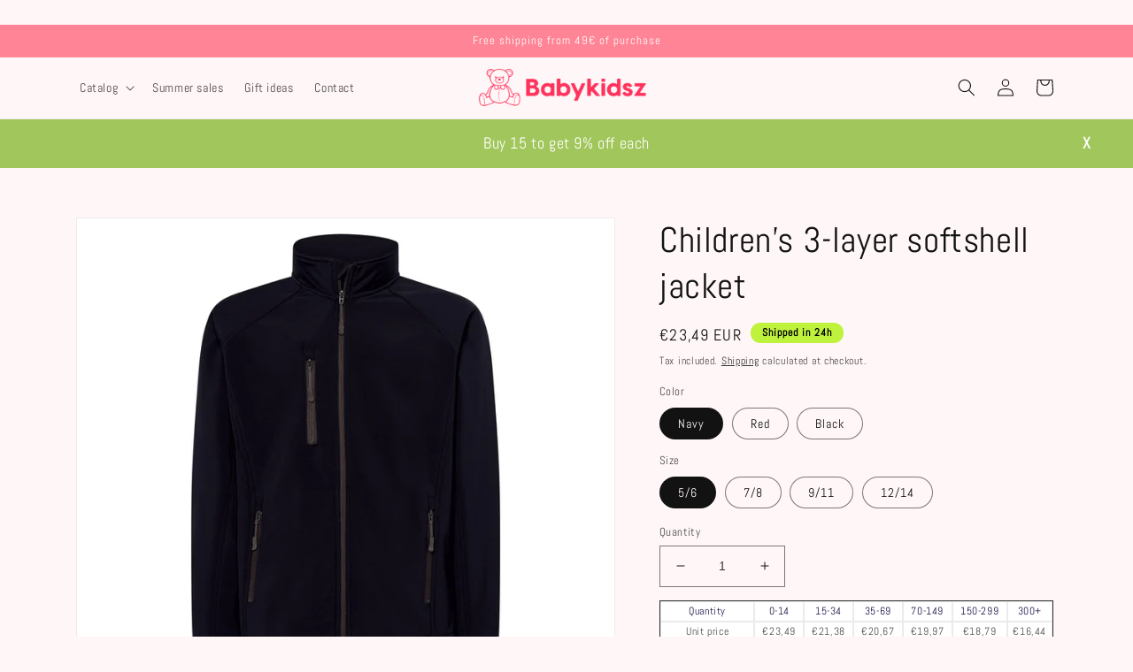

--- FILE ---
content_type: text/html; charset=utf-8
request_url: https://babykidsz.fr/en/products/veste-softshell-enfant-3-couches-pas-cher
body_size: 34079
content:
<!doctype html>
<html class="no-js" lang="en">
  <head>
    


    



    <meta charset="utf-8">
    <meta http-equiv="X-UA-Compatible" content="IE=edge">
    <meta name="viewport" content="width=device-width,initial-scale=1">
    <meta name="theme-color" content="">
    <link rel="canonical" href="https://babykidsz.fr/en/products/veste-softshell-enfant-3-couches-pas-cher">
    <link rel="preconnect" href="https://cdn.shopify.com" crossorigin><link rel="icon" type="image/png" href="//babykidsz.fr/cdn/shop/files/favicon.png?crop=center&height=32&v=1670076322&width=32"><link rel="preconnect" href="https://fonts.shopifycdn.com" crossorigin><title>
      JHK JK500K - Children&#39;s 3-layer softshell jacket
 &ndash; BABYKIDSZ</title>

    
      <meta name="description" content="Opt for this JK500K Softshell jacket offered by the JHK brand for your child. This is a very trendy piece, which brings warmth and comfort. This Softshell type jacket is made of an insulating and high-performance fabric. It has three layers with breathable membranes. The exterior is made of a resistant and insulating fabric, the intermediate and the inner layer are made of microfleece. It provides comfort and ultimate warmth. This garment consists of a high zipped stand-up collar with a zipper, long sleeves and a waist with an adjustable drawstring. It is available in red, black and navy blue, with several sizes, from 5 to 14 years old. Reference: JK500K Manufacture: 95% Polyester, 5% Elastane Weight: 300 gsm Colors: 03 Colors available Sizes: 05/06 to 12/14 Years">
    

    

<meta property="og:site_name" content="BABYKIDSZ">
<meta property="og:url" content="https://babykidsz.fr/en/products/veste-softshell-enfant-3-couches-pas-cher">
<meta property="og:title" content="JHK JK500K - Children&#39;s 3-layer softshell jacket">
<meta property="og:type" content="product">
<meta property="og:description" content="Opt for this JK500K Softshell jacket offered by the JHK brand for your child. This is a very trendy piece, which brings warmth and comfort. This Softshell type jacket is made of an insulating and high-performance fabric. It has three layers with breathable membranes. The exterior is made of a resistant and insulating fabric, the intermediate and the inner layer are made of microfleece. It provides comfort and ultimate warmth. This garment consists of a high zipped stand-up collar with a zipper, long sleeves and a waist with an adjustable drawstring. It is available in red, black and navy blue, with several sizes, from 5 to 14 years old. Reference: JK500K Manufacture: 95% Polyester, 5% Elastane Weight: 300 gsm Colors: 03 Colors available Sizes: 05/06 to 12/14 Years"><meta property="og:image" content="http://babykidsz.fr/cdn/shop/products/509958_original.jpg?v=1687766003">
  <meta property="og:image:secure_url" content="https://babykidsz.fr/cdn/shop/products/509958_original.jpg?v=1687766003">
  <meta property="og:image:width" content="2600">
  <meta property="og:image:height" content="2219"><meta property="og:price:amount" content="23,49">
  <meta property="og:price:currency" content="EUR"><meta name="twitter:card" content="summary_large_image">
<meta name="twitter:title" content="JHK JK500K - Children&#39;s 3-layer softshell jacket">
<meta name="twitter:description" content="Opt for this JK500K Softshell jacket offered by the JHK brand for your child. This is a very trendy piece, which brings warmth and comfort. This Softshell type jacket is made of an insulating and high-performance fabric. It has three layers with breathable membranes. The exterior is made of a resistant and insulating fabric, the intermediate and the inner layer are made of microfleece. It provides comfort and ultimate warmth. This garment consists of a high zipped stand-up collar with a zipper, long sleeves and a waist with an adjustable drawstring. It is available in red, black and navy blue, with several sizes, from 5 to 14 years old. Reference: JK500K Manufacture: 95% Polyester, 5% Elastane Weight: 300 gsm Colors: 03 Colors available Sizes: 05/06 to 12/14 Years">


    <script src="//babykidsz.fr/cdn/shop/t/2/assets/global.js?v=149496944046504657681669974849" defer="defer"></script>
    <script>window.performance && window.performance.mark && window.performance.mark('shopify.content_for_header.start');</script><meta name="google-site-verification" content="8WijwrC3yrB6T29ZN8YvsyIM9MjZ2Kk97TxHmGJo8Zw">
<meta id="shopify-digital-wallet" name="shopify-digital-wallet" content="/68726489368/digital_wallets/dialog">
<meta name="shopify-checkout-api-token" content="9b64d6c79dffece0ecd8f6ce3e79b368">
<link rel="alternate" hreflang="x-default" href="https://babykidsz.fr/products/veste-softshell-enfant-3-couches-pas-cher">
<link rel="alternate" hreflang="fr" href="https://babykidsz.fr/products/veste-softshell-enfant-3-couches-pas-cher">
<link rel="alternate" hreflang="en" href="https://babykidsz.fr/en/products/veste-softshell-enfant-3-couches-pas-cher">
<link rel="alternate" type="application/json+oembed" href="https://babykidsz.fr/en/products/veste-softshell-enfant-3-couches-pas-cher.oembed">
<script async="async" src="/checkouts/internal/preloads.js?locale=en-FR"></script>
<link rel="preconnect" href="https://shop.app" crossorigin="anonymous">
<script async="async" src="https://shop.app/checkouts/internal/preloads.js?locale=en-FR&shop_id=68726489368" crossorigin="anonymous"></script>
<script id="apple-pay-shop-capabilities" type="application/json">{"shopId":68726489368,"countryCode":"FR","currencyCode":"EUR","merchantCapabilities":["supports3DS"],"merchantId":"gid:\/\/shopify\/Shop\/68726489368","merchantName":"BABYKIDSZ","requiredBillingContactFields":["postalAddress","email","phone"],"requiredShippingContactFields":["postalAddress","email","phone"],"shippingType":"shipping","supportedNetworks":["visa","masterCard","amex","maestro"],"total":{"type":"pending","label":"BABYKIDSZ","amount":"1.00"},"shopifyPaymentsEnabled":true,"supportsSubscriptions":true}</script>
<script id="shopify-features" type="application/json">{"accessToken":"9b64d6c79dffece0ecd8f6ce3e79b368","betas":["rich-media-storefront-analytics"],"domain":"babykidsz.fr","predictiveSearch":true,"shopId":68726489368,"locale":"en"}</script>
<script>var Shopify = Shopify || {};
Shopify.shop = "babykidsz.myshopify.com";
Shopify.locale = "en";
Shopify.currency = {"active":"EUR","rate":"1.0"};
Shopify.country = "FR";
Shopify.theme = {"name":"BABYKIDSZ - ARTHUR DEV","id":139287658776,"schema_name":"Dawn","schema_version":"7.0.1","theme_store_id":null,"role":"main"};
Shopify.theme.handle = "null";
Shopify.theme.style = {"id":null,"handle":null};
Shopify.cdnHost = "babykidsz.fr/cdn";
Shopify.routes = Shopify.routes || {};
Shopify.routes.root = "/en/";</script>
<script type="module">!function(o){(o.Shopify=o.Shopify||{}).modules=!0}(window);</script>
<script>!function(o){function n(){var o=[];function n(){o.push(Array.prototype.slice.apply(arguments))}return n.q=o,n}var t=o.Shopify=o.Shopify||{};t.loadFeatures=n(),t.autoloadFeatures=n()}(window);</script>
<script>
  window.ShopifyPay = window.ShopifyPay || {};
  window.ShopifyPay.apiHost = "shop.app\/pay";
  window.ShopifyPay.redirectState = null;
</script>
<script id="shop-js-analytics" type="application/json">{"pageType":"product"}</script>
<script defer="defer" async type="module" src="//babykidsz.fr/cdn/shopifycloud/shop-js/modules/v2/client.init-shop-cart-sync_BT-GjEfc.en.esm.js"></script>
<script defer="defer" async type="module" src="//babykidsz.fr/cdn/shopifycloud/shop-js/modules/v2/chunk.common_D58fp_Oc.esm.js"></script>
<script defer="defer" async type="module" src="//babykidsz.fr/cdn/shopifycloud/shop-js/modules/v2/chunk.modal_xMitdFEc.esm.js"></script>
<script type="module">
  await import("//babykidsz.fr/cdn/shopifycloud/shop-js/modules/v2/client.init-shop-cart-sync_BT-GjEfc.en.esm.js");
await import("//babykidsz.fr/cdn/shopifycloud/shop-js/modules/v2/chunk.common_D58fp_Oc.esm.js");
await import("//babykidsz.fr/cdn/shopifycloud/shop-js/modules/v2/chunk.modal_xMitdFEc.esm.js");

  window.Shopify.SignInWithShop?.initShopCartSync?.({"fedCMEnabled":true,"windoidEnabled":true});

</script>
<script>
  window.Shopify = window.Shopify || {};
  if (!window.Shopify.featureAssets) window.Shopify.featureAssets = {};
  window.Shopify.featureAssets['shop-js'] = {"shop-cart-sync":["modules/v2/client.shop-cart-sync_DZOKe7Ll.en.esm.js","modules/v2/chunk.common_D58fp_Oc.esm.js","modules/v2/chunk.modal_xMitdFEc.esm.js"],"init-fed-cm":["modules/v2/client.init-fed-cm_B6oLuCjv.en.esm.js","modules/v2/chunk.common_D58fp_Oc.esm.js","modules/v2/chunk.modal_xMitdFEc.esm.js"],"shop-cash-offers":["modules/v2/client.shop-cash-offers_D2sdYoxE.en.esm.js","modules/v2/chunk.common_D58fp_Oc.esm.js","modules/v2/chunk.modal_xMitdFEc.esm.js"],"shop-login-button":["modules/v2/client.shop-login-button_QeVjl5Y3.en.esm.js","modules/v2/chunk.common_D58fp_Oc.esm.js","modules/v2/chunk.modal_xMitdFEc.esm.js"],"pay-button":["modules/v2/client.pay-button_DXTOsIq6.en.esm.js","modules/v2/chunk.common_D58fp_Oc.esm.js","modules/v2/chunk.modal_xMitdFEc.esm.js"],"shop-button":["modules/v2/client.shop-button_DQZHx9pm.en.esm.js","modules/v2/chunk.common_D58fp_Oc.esm.js","modules/v2/chunk.modal_xMitdFEc.esm.js"],"avatar":["modules/v2/client.avatar_BTnouDA3.en.esm.js"],"init-windoid":["modules/v2/client.init-windoid_CR1B-cfM.en.esm.js","modules/v2/chunk.common_D58fp_Oc.esm.js","modules/v2/chunk.modal_xMitdFEc.esm.js"],"init-shop-for-new-customer-accounts":["modules/v2/client.init-shop-for-new-customer-accounts_C_vY_xzh.en.esm.js","modules/v2/client.shop-login-button_QeVjl5Y3.en.esm.js","modules/v2/chunk.common_D58fp_Oc.esm.js","modules/v2/chunk.modal_xMitdFEc.esm.js"],"init-shop-email-lookup-coordinator":["modules/v2/client.init-shop-email-lookup-coordinator_BI7n9ZSv.en.esm.js","modules/v2/chunk.common_D58fp_Oc.esm.js","modules/v2/chunk.modal_xMitdFEc.esm.js"],"init-shop-cart-sync":["modules/v2/client.init-shop-cart-sync_BT-GjEfc.en.esm.js","modules/v2/chunk.common_D58fp_Oc.esm.js","modules/v2/chunk.modal_xMitdFEc.esm.js"],"shop-toast-manager":["modules/v2/client.shop-toast-manager_DiYdP3xc.en.esm.js","modules/v2/chunk.common_D58fp_Oc.esm.js","modules/v2/chunk.modal_xMitdFEc.esm.js"],"init-customer-accounts":["modules/v2/client.init-customer-accounts_D9ZNqS-Q.en.esm.js","modules/v2/client.shop-login-button_QeVjl5Y3.en.esm.js","modules/v2/chunk.common_D58fp_Oc.esm.js","modules/v2/chunk.modal_xMitdFEc.esm.js"],"init-customer-accounts-sign-up":["modules/v2/client.init-customer-accounts-sign-up_iGw4briv.en.esm.js","modules/v2/client.shop-login-button_QeVjl5Y3.en.esm.js","modules/v2/chunk.common_D58fp_Oc.esm.js","modules/v2/chunk.modal_xMitdFEc.esm.js"],"shop-follow-button":["modules/v2/client.shop-follow-button_CqMgW2wH.en.esm.js","modules/v2/chunk.common_D58fp_Oc.esm.js","modules/v2/chunk.modal_xMitdFEc.esm.js"],"checkout-modal":["modules/v2/client.checkout-modal_xHeaAweL.en.esm.js","modules/v2/chunk.common_D58fp_Oc.esm.js","modules/v2/chunk.modal_xMitdFEc.esm.js"],"shop-login":["modules/v2/client.shop-login_D91U-Q7h.en.esm.js","modules/v2/chunk.common_D58fp_Oc.esm.js","modules/v2/chunk.modal_xMitdFEc.esm.js"],"lead-capture":["modules/v2/client.lead-capture_BJmE1dJe.en.esm.js","modules/v2/chunk.common_D58fp_Oc.esm.js","modules/v2/chunk.modal_xMitdFEc.esm.js"],"payment-terms":["modules/v2/client.payment-terms_Ci9AEqFq.en.esm.js","modules/v2/chunk.common_D58fp_Oc.esm.js","modules/v2/chunk.modal_xMitdFEc.esm.js"]};
</script>
<script>(function() {
  var isLoaded = false;
  function asyncLoad() {
    if (isLoaded) return;
    isLoaded = true;
    var urls = ["https:\/\/cloudsearch-1f874.kxcdn.com\/shopify.js?srp=\/a\/search\u0026filtersEnabled=1\u0026shop=babykidsz.myshopify.com"];
    for (var i = 0; i < urls.length; i++) {
      var s = document.createElement('script');
      s.type = 'text/javascript';
      s.async = true;
      s.src = urls[i];
      var x = document.getElementsByTagName('script')[0];
      x.parentNode.insertBefore(s, x);
    }
  };
  if(window.attachEvent) {
    window.attachEvent('onload', asyncLoad);
  } else {
    window.addEventListener('load', asyncLoad, false);
  }
})();</script>
<script id="__st">var __st={"a":68726489368,"offset":3600,"reqid":"a3b68f10-bdf5-49f4-8878-d40c2ae70e1c-1769140173","pageurl":"babykidsz.fr\/en\/products\/veste-softshell-enfant-3-couches-pas-cher","u":"d5a1d80f0519","p":"product","rtyp":"product","rid":8045987135768};</script>
<script>window.ShopifyPaypalV4VisibilityTracking = true;</script>
<script id="captcha-bootstrap">!function(){'use strict';const t='contact',e='account',n='new_comment',o=[[t,t],['blogs',n],['comments',n],[t,'customer']],c=[[e,'customer_login'],[e,'guest_login'],[e,'recover_customer_password'],[e,'create_customer']],r=t=>t.map((([t,e])=>`form[action*='/${t}']:not([data-nocaptcha='true']) input[name='form_type'][value='${e}']`)).join(','),a=t=>()=>t?[...document.querySelectorAll(t)].map((t=>t.form)):[];function s(){const t=[...o],e=r(t);return a(e)}const i='password',u='form_key',d=['recaptcha-v3-token','g-recaptcha-response','h-captcha-response',i],f=()=>{try{return window.sessionStorage}catch{return}},m='__shopify_v',_=t=>t.elements[u];function p(t,e,n=!1){try{const o=window.sessionStorage,c=JSON.parse(o.getItem(e)),{data:r}=function(t){const{data:e,action:n}=t;return t[m]||n?{data:e,action:n}:{data:t,action:n}}(c);for(const[e,n]of Object.entries(r))t.elements[e]&&(t.elements[e].value=n);n&&o.removeItem(e)}catch(o){console.error('form repopulation failed',{error:o})}}const l='form_type',E='cptcha';function T(t){t.dataset[E]=!0}const w=window,h=w.document,L='Shopify',v='ce_forms',y='captcha';let A=!1;((t,e)=>{const n=(g='f06e6c50-85a8-45c8-87d0-21a2b65856fe',I='https://cdn.shopify.com/shopifycloud/storefront-forms-hcaptcha/ce_storefront_forms_captcha_hcaptcha.v1.5.2.iife.js',D={infoText:'Protected by hCaptcha',privacyText:'Privacy',termsText:'Terms'},(t,e,n)=>{const o=w[L][v],c=o.bindForm;if(c)return c(t,g,e,D).then(n);var r;o.q.push([[t,g,e,D],n]),r=I,A||(h.body.append(Object.assign(h.createElement('script'),{id:'captcha-provider',async:!0,src:r})),A=!0)});var g,I,D;w[L]=w[L]||{},w[L][v]=w[L][v]||{},w[L][v].q=[],w[L][y]=w[L][y]||{},w[L][y].protect=function(t,e){n(t,void 0,e),T(t)},Object.freeze(w[L][y]),function(t,e,n,w,h,L){const[v,y,A,g]=function(t,e,n){const i=e?o:[],u=t?c:[],d=[...i,...u],f=r(d),m=r(i),_=r(d.filter((([t,e])=>n.includes(e))));return[a(f),a(m),a(_),s()]}(w,h,L),I=t=>{const e=t.target;return e instanceof HTMLFormElement?e:e&&e.form},D=t=>v().includes(t);t.addEventListener('submit',(t=>{const e=I(t);if(!e)return;const n=D(e)&&!e.dataset.hcaptchaBound&&!e.dataset.recaptchaBound,o=_(e),c=g().includes(e)&&(!o||!o.value);(n||c)&&t.preventDefault(),c&&!n&&(function(t){try{if(!f())return;!function(t){const e=f();if(!e)return;const n=_(t);if(!n)return;const o=n.value;o&&e.removeItem(o)}(t);const e=Array.from(Array(32),(()=>Math.random().toString(36)[2])).join('');!function(t,e){_(t)||t.append(Object.assign(document.createElement('input'),{type:'hidden',name:u})),t.elements[u].value=e}(t,e),function(t,e){const n=f();if(!n)return;const o=[...t.querySelectorAll(`input[type='${i}']`)].map((({name:t})=>t)),c=[...d,...o],r={};for(const[a,s]of new FormData(t).entries())c.includes(a)||(r[a]=s);n.setItem(e,JSON.stringify({[m]:1,action:t.action,data:r}))}(t,e)}catch(e){console.error('failed to persist form',e)}}(e),e.submit())}));const S=(t,e)=>{t&&!t.dataset[E]&&(n(t,e.some((e=>e===t))),T(t))};for(const o of['focusin','change'])t.addEventListener(o,(t=>{const e=I(t);D(e)&&S(e,y())}));const B=e.get('form_key'),M=e.get(l),P=B&&M;t.addEventListener('DOMContentLoaded',(()=>{const t=y();if(P)for(const e of t)e.elements[l].value===M&&p(e,B);[...new Set([...A(),...v().filter((t=>'true'===t.dataset.shopifyCaptcha))])].forEach((e=>S(e,t)))}))}(h,new URLSearchParams(w.location.search),n,t,e,['guest_login'])})(!0,!0)}();</script>
<script integrity="sha256-4kQ18oKyAcykRKYeNunJcIwy7WH5gtpwJnB7kiuLZ1E=" data-source-attribution="shopify.loadfeatures" defer="defer" src="//babykidsz.fr/cdn/shopifycloud/storefront/assets/storefront/load_feature-a0a9edcb.js" crossorigin="anonymous"></script>
<script crossorigin="anonymous" defer="defer" src="//babykidsz.fr/cdn/shopifycloud/storefront/assets/shopify_pay/storefront-65b4c6d7.js?v=20250812"></script>
<script data-source-attribution="shopify.dynamic_checkout.dynamic.init">var Shopify=Shopify||{};Shopify.PaymentButton=Shopify.PaymentButton||{isStorefrontPortableWallets:!0,init:function(){window.Shopify.PaymentButton.init=function(){};var t=document.createElement("script");t.src="https://babykidsz.fr/cdn/shopifycloud/portable-wallets/latest/portable-wallets.en.js",t.type="module",document.head.appendChild(t)}};
</script>
<script data-source-attribution="shopify.dynamic_checkout.buyer_consent">
  function portableWalletsHideBuyerConsent(e){var t=document.getElementById("shopify-buyer-consent"),n=document.getElementById("shopify-subscription-policy-button");t&&n&&(t.classList.add("hidden"),t.setAttribute("aria-hidden","true"),n.removeEventListener("click",e))}function portableWalletsShowBuyerConsent(e){var t=document.getElementById("shopify-buyer-consent"),n=document.getElementById("shopify-subscription-policy-button");t&&n&&(t.classList.remove("hidden"),t.removeAttribute("aria-hidden"),n.addEventListener("click",e))}window.Shopify?.PaymentButton&&(window.Shopify.PaymentButton.hideBuyerConsent=portableWalletsHideBuyerConsent,window.Shopify.PaymentButton.showBuyerConsent=portableWalletsShowBuyerConsent);
</script>
<script data-source-attribution="shopify.dynamic_checkout.cart.bootstrap">document.addEventListener("DOMContentLoaded",(function(){function t(){return document.querySelector("shopify-accelerated-checkout-cart, shopify-accelerated-checkout")}if(t())Shopify.PaymentButton.init();else{new MutationObserver((function(e,n){t()&&(Shopify.PaymentButton.init(),n.disconnect())})).observe(document.body,{childList:!0,subtree:!0})}}));
</script>
<link id="shopify-accelerated-checkout-styles" rel="stylesheet" media="screen" href="https://babykidsz.fr/cdn/shopifycloud/portable-wallets/latest/accelerated-checkout-backwards-compat.css" crossorigin="anonymous">
<style id="shopify-accelerated-checkout-cart">
        #shopify-buyer-consent {
  margin-top: 1em;
  display: inline-block;
  width: 100%;
}

#shopify-buyer-consent.hidden {
  display: none;
}

#shopify-subscription-policy-button {
  background: none;
  border: none;
  padding: 0;
  text-decoration: underline;
  font-size: inherit;
  cursor: pointer;
}

#shopify-subscription-policy-button::before {
  box-shadow: none;
}

      </style>
<script id="sections-script" data-sections="header,footer" defer="defer" src="//babykidsz.fr/cdn/shop/t/2/compiled_assets/scripts.js?v=356"></script>
<script>window.performance && window.performance.mark && window.performance.mark('shopify.content_for_header.end');</script>


    <style data-shopify>
      @font-face {
  font-family: Abel;
  font-weight: 400;
  font-style: normal;
  font-display: swap;
  src: url("//babykidsz.fr/cdn/fonts/abel/abel_n4.0254805ccf79872a96d53996a984f2b9039f9995.woff2") format("woff2"),
       url("//babykidsz.fr/cdn/fonts/abel/abel_n4.635ebaebd760542724b79271de73bae7c2091173.woff") format("woff");
}

      
      
      
      @font-face {
  font-family: Abel;
  font-weight: 400;
  font-style: normal;
  font-display: swap;
  src: url("//babykidsz.fr/cdn/fonts/abel/abel_n4.0254805ccf79872a96d53996a984f2b9039f9995.woff2") format("woff2"),
       url("//babykidsz.fr/cdn/fonts/abel/abel_n4.635ebaebd760542724b79271de73bae7c2091173.woff") format("woff");
}


      :root {
        --font-body-family: Abel, sans-serif;
        --font-body-style: normal;
        --font-body-weight: 400;
        --font-body-weight-bold: 700;

        --font-heading-family: Abel, sans-serif;
        --font-heading-style: normal;
        --font-heading-weight: 400;

        --font-body-scale: 1.0;
        --font-heading-scale: 1.0;

        --color-base-text: 18, 18, 18;
        --color-shadow: 18, 18, 18;
        --color-base-background-1: 255, 247, 247;
        --color-base-background-2: 243, 243, 243;
        --color-base-solid-button-labels: 255, 255, 255;
        --color-base-outline-button-labels: 18, 18, 18;
        --color-base-accent-1: 18, 18, 18;
        --color-base-accent-2: 255, 132, 149;
        --payment-terms-background-color: #fff7f7;

        --gradient-base-background-1: #fff7f7;
        --gradient-base-background-2: #f3f3f3;
        --gradient-base-accent-1: #121212;
        --gradient-base-accent-2: #ff8495;

        --media-padding: px;
        --media-border-opacity: 0.05;
        --media-border-width: 1px;
        --media-radius: 0px;
        --media-shadow-opacity: 0.0;
        --media-shadow-horizontal-offset: 0px;
        --media-shadow-vertical-offset: 4px;
        --media-shadow-blur-radius: 5px;
        --media-shadow-visible: 0;

        --page-width: 120rem;
        --page-width-margin: 0rem;

        --product-card-image-padding: 0.0rem;
        --product-card-corner-radius: 0.0rem;
        --product-card-text-alignment: left;
        --product-card-border-width: 0.0rem;
        --product-card-border-opacity: 0.1;
        --product-card-shadow-opacity: 0.0;
        --product-card-shadow-visible: 0;
        --product-card-shadow-horizontal-offset: 0.0rem;
        --product-card-shadow-vertical-offset: 0.4rem;
        --product-card-shadow-blur-radius: 0.5rem;

        --collection-card-image-padding: 0.0rem;
        --collection-card-corner-radius: 0.0rem;
        --collection-card-text-alignment: left;
        --collection-card-border-width: 0.0rem;
        --collection-card-border-opacity: 0.1;
        --collection-card-shadow-opacity: 0.0;
        --collection-card-shadow-visible: 0;
        --collection-card-shadow-horizontal-offset: 0.0rem;
        --collection-card-shadow-vertical-offset: 0.4rem;
        --collection-card-shadow-blur-radius: 0.5rem;

        --blog-card-image-padding: 0.0rem;
        --blog-card-corner-radius: 0.0rem;
        --blog-card-text-alignment: left;
        --blog-card-border-width: 0.0rem;
        --blog-card-border-opacity: 0.1;
        --blog-card-shadow-opacity: 0.0;
        --blog-card-shadow-visible: 0;
        --blog-card-shadow-horizontal-offset: 0.0rem;
        --blog-card-shadow-vertical-offset: 0.4rem;
        --blog-card-shadow-blur-radius: 0.5rem;

        --badge-corner-radius: 4.0rem;

        --popup-border-width: 1px;
        --popup-border-opacity: 0.1;
        --popup-corner-radius: 0px;
        --popup-shadow-opacity: 0.0;
        --popup-shadow-horizontal-offset: 0px;
        --popup-shadow-vertical-offset: 4px;
        --popup-shadow-blur-radius: 5px;

        --drawer-border-width: 1px;
        --drawer-border-opacity: 0.1;
        --drawer-shadow-opacity: 0.0;
        --drawer-shadow-horizontal-offset: 0px;
        --drawer-shadow-vertical-offset: 4px;
        --drawer-shadow-blur-radius: 5px;

        --spacing-sections-desktop: 0px;
        --spacing-sections-mobile: 0px;

        --grid-desktop-vertical-spacing: 8px;
        --grid-desktop-horizontal-spacing: 8px;
        --grid-mobile-vertical-spacing: 4px;
        --grid-mobile-horizontal-spacing: 4px;

        --text-boxes-border-opacity: 0.1;
        --text-boxes-border-width: 0px;
        --text-boxes-radius: 0px;
        --text-boxes-shadow-opacity: 0.0;
        --text-boxes-shadow-visible: 0;
        --text-boxes-shadow-horizontal-offset: 0px;
        --text-boxes-shadow-vertical-offset: 4px;
        --text-boxes-shadow-blur-radius: 5px;

        --buttons-radius: 0px;
        --buttons-radius-outset: 0px;
        --buttons-border-width: 1px;
        --buttons-border-opacity: 1.0;
        --buttons-shadow-opacity: 0.0;
        --buttons-shadow-visible: 0;
        --buttons-shadow-horizontal-offset: 0px;
        --buttons-shadow-vertical-offset: 4px;
        --buttons-shadow-blur-radius: 5px;
        --buttons-border-offset: 0px;

        --inputs-radius: 0px;
        --inputs-border-width: 1px;
        --inputs-border-opacity: 0.55;
        --inputs-shadow-opacity: 0.0;
        --inputs-shadow-horizontal-offset: 0px;
        --inputs-margin-offset: 0px;
        --inputs-shadow-vertical-offset: 4px;
        --inputs-shadow-blur-radius: 5px;
        --inputs-radius-outset: 0px;

        --variant-pills-radius: 40px;
        --variant-pills-border-width: 1px;
        --variant-pills-border-opacity: 0.55;
        --variant-pills-shadow-opacity: 0.0;
        --variant-pills-shadow-horizontal-offset: 0px;
        --variant-pills-shadow-vertical-offset: 4px;
        --variant-pills-shadow-blur-radius: 5px;
      }

      *,
      *::before,
      *::after {
        box-sizing: inherit;
      }

      html {
        box-sizing: border-box;
        font-size: calc(var(--font-body-scale) * 62.5%);
        height: 100%;
      }

      body {
        display: grid;
        grid-template-rows: auto auto 1fr auto;
        grid-template-columns: 100%;
        min-height: 100%;
        margin: 0;
        font-size: 1.5rem;
        letter-spacing: 0.06rem;
        line-height: calc(1 + 0.8 / var(--font-body-scale));
        font-family: var(--font-body-family);
        font-style: var(--font-body-style);
        font-weight: var(--font-body-weight);
      }

      @media screen and (min-width: 750px) {
        body {
          font-size: 1.6rem;
        }
      }
    </style>

    <link href="//babykidsz.fr/cdn/shop/t/2/assets/base.css?v=88290808517547527771669974846" rel="stylesheet" type="text/css" media="all" />
<link rel="preload" as="font" href="//babykidsz.fr/cdn/fonts/abel/abel_n4.0254805ccf79872a96d53996a984f2b9039f9995.woff2" type="font/woff2" crossorigin><link rel="preload" as="font" href="//babykidsz.fr/cdn/fonts/abel/abel_n4.0254805ccf79872a96d53996a984f2b9039f9995.woff2" type="font/woff2" crossorigin><link rel="stylesheet" href="//babykidsz.fr/cdn/shop/t/2/assets/component-predictive-search.css?v=83512081251802922551669974848" media="print" onload="this.media='all'"><script>document.documentElement.className = document.documentElement.className.replace('no-js', 'js');
    if (Shopify.designMode) {
      document.documentElement.classList.add('shopify-design-mode');
    }
    </script>
    <meta name="google-site-verification" content="oQFeQLw92ZCsI0MZQRUHw6W5pHYm9xy-3ID3SNfaXmw" />

  <!-- Google tag (gtag.js) -->
  <script async src="https://www.googletagmanager.com/gtag/js?id=G-KRK9KKH2ET"></script>
  <script async src="https://www.googletagmanager.com/gtag/js?id=AW-11039928608"></script>
    <script>
      window.dataLayer = window.dataLayer || [];
      function gtag(){dataLayer.push(arguments);}
      gtag('js', new Date());
      gtag('config', 'AW-11039928608');
      gtag('config', 'G-KRK9KKH2ET');
    </script>
  <!-- BEGIN app block: shopify://apps/consentmo-gdpr/blocks/gdpr_cookie_consent/4fbe573f-a377-4fea-9801-3ee0858cae41 -->


<!-- END app block --><!-- BEGIN app block: shopify://apps/klaviyo-email-marketing-sms/blocks/klaviyo-onsite-embed/2632fe16-c075-4321-a88b-50b567f42507 -->












  <script async src="https://static.klaviyo.com/onsite/js/VZpurr/klaviyo.js?company_id=VZpurr"></script>
  <script>!function(){if(!window.klaviyo){window._klOnsite=window._klOnsite||[];try{window.klaviyo=new Proxy({},{get:function(n,i){return"push"===i?function(){var n;(n=window._klOnsite).push.apply(n,arguments)}:function(){for(var n=arguments.length,o=new Array(n),w=0;w<n;w++)o[w]=arguments[w];var t="function"==typeof o[o.length-1]?o.pop():void 0,e=new Promise((function(n){window._klOnsite.push([i].concat(o,[function(i){t&&t(i),n(i)}]))}));return e}}})}catch(n){window.klaviyo=window.klaviyo||[],window.klaviyo.push=function(){var n;(n=window._klOnsite).push.apply(n,arguments)}}}}();</script>

  
    <script id="viewed_product">
      if (item == null) {
        var _learnq = _learnq || [];

        var MetafieldReviews = null
        var MetafieldYotpoRating = null
        var MetafieldYotpoCount = null
        var MetafieldLooxRating = null
        var MetafieldLooxCount = null
        var okendoProduct = null
        var okendoProductReviewCount = null
        var okendoProductReviewAverageValue = null
        try {
          // The following fields are used for Customer Hub recently viewed in order to add reviews.
          // This information is not part of __kla_viewed. Instead, it is part of __kla_viewed_reviewed_items
          MetafieldReviews = {};
          MetafieldYotpoRating = null
          MetafieldYotpoCount = null
          MetafieldLooxRating = null
          MetafieldLooxCount = null

          okendoProduct = null
          // If the okendo metafield is not legacy, it will error, which then requires the new json formatted data
          if (okendoProduct && 'error' in okendoProduct) {
            okendoProduct = null
          }
          okendoProductReviewCount = okendoProduct ? okendoProduct.reviewCount : null
          okendoProductReviewAverageValue = okendoProduct ? okendoProduct.reviewAverageValue : null
        } catch (error) {
          console.error('Error in Klaviyo onsite reviews tracking:', error);
        }

        var item = {
          Name: "Children's 3-layer softshell jacket",
          ProductID: 8045987135768,
          Categories: ["All Our Items","All our products","BODYWARMER","COMBINATION","DENIM","JACKET","POLAR","PUFFY JACKET","SOFTSHELL","WINDPROOF"],
          ImageURL: "https://babykidsz.fr/cdn/shop/products/509958_original_grande.jpg?v=1687766003",
          URL: "https://babykidsz.fr/en/products/veste-softshell-enfant-3-couches-pas-cher",
          Brand: "JHK",
          Price: "€23,49",
          Value: "23,49",
          CompareAtPrice: "€0,00"
        };
        _learnq.push(['track', 'Viewed Product', item]);
        _learnq.push(['trackViewedItem', {
          Title: item.Name,
          ItemId: item.ProductID,
          Categories: item.Categories,
          ImageUrl: item.ImageURL,
          Url: item.URL,
          Metadata: {
            Brand: item.Brand,
            Price: item.Price,
            Value: item.Value,
            CompareAtPrice: item.CompareAtPrice
          },
          metafields:{
            reviews: MetafieldReviews,
            yotpo:{
              rating: MetafieldYotpoRating,
              count: MetafieldYotpoCount,
            },
            loox:{
              rating: MetafieldLooxRating,
              count: MetafieldLooxCount,
            },
            okendo: {
              rating: okendoProductReviewAverageValue,
              count: okendoProductReviewCount,
            }
          }
        }]);
      }
    </script>
  




  <script>
    window.klaviyoReviewsProductDesignMode = false
  </script>







<!-- END app block --><!-- BEGIN app block: shopify://apps/scroll-freely/blocks/scroll-freely/ab81353f-60e9-48db-81f5-5b6037635a06 --><script src=https://cdn.shopify.com/extensions/019bd4f5-b4ba-72b7-bcbb-311900b38b31/eo_sh_loadmoreinfinitescroll-644/assets/eosh-loadmoreAndinfinitescroll.js defer="defer"></script>


  
<script src=https://cdn.shopify.com/extensions/019bd4f5-b4ba-72b7-bcbb-311900b38b31/eo_sh_loadmoreinfinitescroll-644/assets/eosh-storefront.js defer="defer"></script>

<!-- END app block --><script src="https://cdn.shopify.com/extensions/019be686-6d6b-7450-94c8-f1d008d39fc2/consentmo-gdpr-593/assets/consentmo_cookie_consent.js" type="text/javascript" defer="defer"></script>
<link href="https://monorail-edge.shopifysvc.com" rel="dns-prefetch">
<script>(function(){if ("sendBeacon" in navigator && "performance" in window) {try {var session_token_from_headers = performance.getEntriesByType('navigation')[0].serverTiming.find(x => x.name == '_s').description;} catch {var session_token_from_headers = undefined;}var session_cookie_matches = document.cookie.match(/_shopify_s=([^;]*)/);var session_token_from_cookie = session_cookie_matches && session_cookie_matches.length === 2 ? session_cookie_matches[1] : "";var session_token = session_token_from_headers || session_token_from_cookie || "";function handle_abandonment_event(e) {var entries = performance.getEntries().filter(function(entry) {return /monorail-edge.shopifysvc.com/.test(entry.name);});if (!window.abandonment_tracked && entries.length === 0) {window.abandonment_tracked = true;var currentMs = Date.now();var navigation_start = performance.timing.navigationStart;var payload = {shop_id: 68726489368,url: window.location.href,navigation_start,duration: currentMs - navigation_start,session_token,page_type: "product"};window.navigator.sendBeacon("https://monorail-edge.shopifysvc.com/v1/produce", JSON.stringify({schema_id: "online_store_buyer_site_abandonment/1.1",payload: payload,metadata: {event_created_at_ms: currentMs,event_sent_at_ms: currentMs}}));}}window.addEventListener('pagehide', handle_abandonment_event);}}());</script>
<script id="web-pixels-manager-setup">(function e(e,d,r,n,o){if(void 0===o&&(o={}),!Boolean(null===(a=null===(i=window.Shopify)||void 0===i?void 0:i.analytics)||void 0===a?void 0:a.replayQueue)){var i,a;window.Shopify=window.Shopify||{};var t=window.Shopify;t.analytics=t.analytics||{};var s=t.analytics;s.replayQueue=[],s.publish=function(e,d,r){return s.replayQueue.push([e,d,r]),!0};try{self.performance.mark("wpm:start")}catch(e){}var l=function(){var e={modern:/Edge?\/(1{2}[4-9]|1[2-9]\d|[2-9]\d{2}|\d{4,})\.\d+(\.\d+|)|Firefox\/(1{2}[4-9]|1[2-9]\d|[2-9]\d{2}|\d{4,})\.\d+(\.\d+|)|Chrom(ium|e)\/(9{2}|\d{3,})\.\d+(\.\d+|)|(Maci|X1{2}).+ Version\/(15\.\d+|(1[6-9]|[2-9]\d|\d{3,})\.\d+)([,.]\d+|)( \(\w+\)|)( Mobile\/\w+|) Safari\/|Chrome.+OPR\/(9{2}|\d{3,})\.\d+\.\d+|(CPU[ +]OS|iPhone[ +]OS|CPU[ +]iPhone|CPU IPhone OS|CPU iPad OS)[ +]+(15[._]\d+|(1[6-9]|[2-9]\d|\d{3,})[._]\d+)([._]\d+|)|Android:?[ /-](13[3-9]|1[4-9]\d|[2-9]\d{2}|\d{4,})(\.\d+|)(\.\d+|)|Android.+Firefox\/(13[5-9]|1[4-9]\d|[2-9]\d{2}|\d{4,})\.\d+(\.\d+|)|Android.+Chrom(ium|e)\/(13[3-9]|1[4-9]\d|[2-9]\d{2}|\d{4,})\.\d+(\.\d+|)|SamsungBrowser\/([2-9]\d|\d{3,})\.\d+/,legacy:/Edge?\/(1[6-9]|[2-9]\d|\d{3,})\.\d+(\.\d+|)|Firefox\/(5[4-9]|[6-9]\d|\d{3,})\.\d+(\.\d+|)|Chrom(ium|e)\/(5[1-9]|[6-9]\d|\d{3,})\.\d+(\.\d+|)([\d.]+$|.*Safari\/(?![\d.]+ Edge\/[\d.]+$))|(Maci|X1{2}).+ Version\/(10\.\d+|(1[1-9]|[2-9]\d|\d{3,})\.\d+)([,.]\d+|)( \(\w+\)|)( Mobile\/\w+|) Safari\/|Chrome.+OPR\/(3[89]|[4-9]\d|\d{3,})\.\d+\.\d+|(CPU[ +]OS|iPhone[ +]OS|CPU[ +]iPhone|CPU IPhone OS|CPU iPad OS)[ +]+(10[._]\d+|(1[1-9]|[2-9]\d|\d{3,})[._]\d+)([._]\d+|)|Android:?[ /-](13[3-9]|1[4-9]\d|[2-9]\d{2}|\d{4,})(\.\d+|)(\.\d+|)|Mobile Safari.+OPR\/([89]\d|\d{3,})\.\d+\.\d+|Android.+Firefox\/(13[5-9]|1[4-9]\d|[2-9]\d{2}|\d{4,})\.\d+(\.\d+|)|Android.+Chrom(ium|e)\/(13[3-9]|1[4-9]\d|[2-9]\d{2}|\d{4,})\.\d+(\.\d+|)|Android.+(UC? ?Browser|UCWEB|U3)[ /]?(15\.([5-9]|\d{2,})|(1[6-9]|[2-9]\d|\d{3,})\.\d+)\.\d+|SamsungBrowser\/(5\.\d+|([6-9]|\d{2,})\.\d+)|Android.+MQ{2}Browser\/(14(\.(9|\d{2,})|)|(1[5-9]|[2-9]\d|\d{3,})(\.\d+|))(\.\d+|)|K[Aa][Ii]OS\/(3\.\d+|([4-9]|\d{2,})\.\d+)(\.\d+|)/},d=e.modern,r=e.legacy,n=navigator.userAgent;return n.match(d)?"modern":n.match(r)?"legacy":"unknown"}(),u="modern"===l?"modern":"legacy",c=(null!=n?n:{modern:"",legacy:""})[u],f=function(e){return[e.baseUrl,"/wpm","/b",e.hashVersion,"modern"===e.buildTarget?"m":"l",".js"].join("")}({baseUrl:d,hashVersion:r,buildTarget:u}),m=function(e){var d=e.version,r=e.bundleTarget,n=e.surface,o=e.pageUrl,i=e.monorailEndpoint;return{emit:function(e){var a=e.status,t=e.errorMsg,s=(new Date).getTime(),l=JSON.stringify({metadata:{event_sent_at_ms:s},events:[{schema_id:"web_pixels_manager_load/3.1",payload:{version:d,bundle_target:r,page_url:o,status:a,surface:n,error_msg:t},metadata:{event_created_at_ms:s}}]});if(!i)return console&&console.warn&&console.warn("[Web Pixels Manager] No Monorail endpoint provided, skipping logging."),!1;try{return self.navigator.sendBeacon.bind(self.navigator)(i,l)}catch(e){}var u=new XMLHttpRequest;try{return u.open("POST",i,!0),u.setRequestHeader("Content-Type","text/plain"),u.send(l),!0}catch(e){return console&&console.warn&&console.warn("[Web Pixels Manager] Got an unhandled error while logging to Monorail."),!1}}}}({version:r,bundleTarget:l,surface:e.surface,pageUrl:self.location.href,monorailEndpoint:e.monorailEndpoint});try{o.browserTarget=l,function(e){var d=e.src,r=e.async,n=void 0===r||r,o=e.onload,i=e.onerror,a=e.sri,t=e.scriptDataAttributes,s=void 0===t?{}:t,l=document.createElement("script"),u=document.querySelector("head"),c=document.querySelector("body");if(l.async=n,l.src=d,a&&(l.integrity=a,l.crossOrigin="anonymous"),s)for(var f in s)if(Object.prototype.hasOwnProperty.call(s,f))try{l.dataset[f]=s[f]}catch(e){}if(o&&l.addEventListener("load",o),i&&l.addEventListener("error",i),u)u.appendChild(l);else{if(!c)throw new Error("Did not find a head or body element to append the script");c.appendChild(l)}}({src:f,async:!0,onload:function(){if(!function(){var e,d;return Boolean(null===(d=null===(e=window.Shopify)||void 0===e?void 0:e.analytics)||void 0===d?void 0:d.initialized)}()){var d=window.webPixelsManager.init(e)||void 0;if(d){var r=window.Shopify.analytics;r.replayQueue.forEach((function(e){var r=e[0],n=e[1],o=e[2];d.publishCustomEvent(r,n,o)})),r.replayQueue=[],r.publish=d.publishCustomEvent,r.visitor=d.visitor,r.initialized=!0}}},onerror:function(){return m.emit({status:"failed",errorMsg:"".concat(f," has failed to load")})},sri:function(e){var d=/^sha384-[A-Za-z0-9+/=]+$/;return"string"==typeof e&&d.test(e)}(c)?c:"",scriptDataAttributes:o}),m.emit({status:"loading"})}catch(e){m.emit({status:"failed",errorMsg:(null==e?void 0:e.message)||"Unknown error"})}}})({shopId: 68726489368,storefrontBaseUrl: "https://babykidsz.fr",extensionsBaseUrl: "https://extensions.shopifycdn.com/cdn/shopifycloud/web-pixels-manager",monorailEndpoint: "https://monorail-edge.shopifysvc.com/unstable/produce_batch",surface: "storefront-renderer",enabledBetaFlags: ["2dca8a86"],webPixelsConfigList: [{"id":"shopify-app-pixel","configuration":"{}","eventPayloadVersion":"v1","runtimeContext":"STRICT","scriptVersion":"0450","apiClientId":"shopify-pixel","type":"APP","privacyPurposes":["ANALYTICS","MARKETING"]},{"id":"shopify-custom-pixel","eventPayloadVersion":"v1","runtimeContext":"LAX","scriptVersion":"0450","apiClientId":"shopify-pixel","type":"CUSTOM","privacyPurposes":["ANALYTICS","MARKETING"]}],isMerchantRequest: false,initData: {"shop":{"name":"BABYKIDSZ","paymentSettings":{"currencyCode":"EUR"},"myshopifyDomain":"babykidsz.myshopify.com","countryCode":"FR","storefrontUrl":"https:\/\/babykidsz.fr\/en"},"customer":null,"cart":null,"checkout":null,"productVariants":[{"price":{"amount":23.49,"currencyCode":"EUR"},"product":{"title":"Children's 3-layer softshell jacket","vendor":"JHK","id":"8045987135768","untranslatedTitle":"Children's 3-layer softshell jacket","url":"\/en\/products\/veste-softshell-enfant-3-couches-pas-cher","type":"Manteaux \u003e Softshell"},"id":"44157513335064","image":{"src":"\/\/babykidsz.fr\/cdn\/shop\/products\/1203998_original.jpg?v=1687766003"},"sku":"JK500K1306","title":"Navy \/ 5\/6","untranslatedTitle":"Navy \/ 5\/6"},{"price":{"amount":23.49,"currencyCode":"EUR"},"product":{"title":"Children's 3-layer softshell jacket","vendor":"JHK","id":"8045987135768","untranslatedTitle":"Children's 3-layer softshell jacket","url":"\/en\/products\/veste-softshell-enfant-3-couches-pas-cher","type":"Manteaux \u003e Softshell"},"id":"44157513367832","image":{"src":"\/\/babykidsz.fr\/cdn\/shop\/products\/1203998_original.jpg?v=1687766003"},"sku":"JK500K1308","title":"Navy \/ 7\/8","untranslatedTitle":"Navy \/ 7\/8"},{"price":{"amount":23.49,"currencyCode":"EUR"},"product":{"title":"Children's 3-layer softshell jacket","vendor":"JHK","id":"8045987135768","untranslatedTitle":"Children's 3-layer softshell jacket","url":"\/en\/products\/veste-softshell-enfant-3-couches-pas-cher","type":"Manteaux \u003e Softshell"},"id":"44157513400600","image":{"src":"\/\/babykidsz.fr\/cdn\/shop\/products\/1203998_original.jpg?v=1687766003"},"sku":"JK500K1310","title":"Navy \/ 9\/11","untranslatedTitle":"Navy \/ 9\/11"},{"price":{"amount":23.49,"currencyCode":"EUR"},"product":{"title":"Children's 3-layer softshell jacket","vendor":"JHK","id":"8045987135768","untranslatedTitle":"Children's 3-layer softshell jacket","url":"\/en\/products\/veste-softshell-enfant-3-couches-pas-cher","type":"Manteaux \u003e Softshell"},"id":"44157513433368","image":{"src":"\/\/babykidsz.fr\/cdn\/shop\/products\/1203998_original.jpg?v=1687766003"},"sku":"JK500K1312","title":"Navy \/ 12\/14","untranslatedTitle":"Navy \/ 12\/14"},{"price":{"amount":23.49,"currencyCode":"EUR"},"product":{"title":"Children's 3-layer softshell jacket","vendor":"JHK","id":"8045987135768","untranslatedTitle":"Children's 3-layer softshell jacket","url":"\/en\/products\/veste-softshell-enfant-3-couches-pas-cher","type":"Manteaux \u003e Softshell"},"id":"44157513466136","image":{"src":"\/\/babykidsz.fr\/cdn\/shop\/products\/1203996_original.jpg?v=1687766003"},"sku":"JK500K1206","title":"Red \/ 5\/6","untranslatedTitle":"Red \/ 5\/6"},{"price":{"amount":23.49,"currencyCode":"EUR"},"product":{"title":"Children's 3-layer softshell jacket","vendor":"JHK","id":"8045987135768","untranslatedTitle":"Children's 3-layer softshell jacket","url":"\/en\/products\/veste-softshell-enfant-3-couches-pas-cher","type":"Manteaux \u003e Softshell"},"id":"44157513498904","image":{"src":"\/\/babykidsz.fr\/cdn\/shop\/products\/1203996_original.jpg?v=1687766003"},"sku":"JK500K1208","title":"Red \/ 7\/8","untranslatedTitle":"Red \/ 7\/8"},{"price":{"amount":23.49,"currencyCode":"EUR"},"product":{"title":"Children's 3-layer softshell jacket","vendor":"JHK","id":"8045987135768","untranslatedTitle":"Children's 3-layer softshell jacket","url":"\/en\/products\/veste-softshell-enfant-3-couches-pas-cher","type":"Manteaux \u003e Softshell"},"id":"44157513531672","image":{"src":"\/\/babykidsz.fr\/cdn\/shop\/products\/1203996_original.jpg?v=1687766003"},"sku":"JK500K1210","title":"Red \/ 9\/11","untranslatedTitle":"Red \/ 9\/11"},{"price":{"amount":23.49,"currencyCode":"EUR"},"product":{"title":"Children's 3-layer softshell jacket","vendor":"JHK","id":"8045987135768","untranslatedTitle":"Children's 3-layer softshell jacket","url":"\/en\/products\/veste-softshell-enfant-3-couches-pas-cher","type":"Manteaux \u003e Softshell"},"id":"44157513564440","image":{"src":"\/\/babykidsz.fr\/cdn\/shop\/products\/1203996_original.jpg?v=1687766003"},"sku":"JK500K1212","title":"Red \/ 12\/14","untranslatedTitle":"Red \/ 12\/14"},{"price":{"amount":23.49,"currencyCode":"EUR"},"product":{"title":"Children's 3-layer softshell jacket","vendor":"JHK","id":"8045987135768","untranslatedTitle":"Children's 3-layer softshell jacket","url":"\/en\/products\/veste-softshell-enfant-3-couches-pas-cher","type":"Manteaux \u003e Softshell"},"id":"44157513597208","image":{"src":"\/\/babykidsz.fr\/cdn\/shop\/products\/1203994_original.jpg?v=1687766003"},"sku":"JK500K1506","title":"Black \/ 5\/6","untranslatedTitle":"Black \/ 5\/6"},{"price":{"amount":23.49,"currencyCode":"EUR"},"product":{"title":"Children's 3-layer softshell jacket","vendor":"JHK","id":"8045987135768","untranslatedTitle":"Children's 3-layer softshell jacket","url":"\/en\/products\/veste-softshell-enfant-3-couches-pas-cher","type":"Manteaux \u003e Softshell"},"id":"44157513629976","image":{"src":"\/\/babykidsz.fr\/cdn\/shop\/products\/1203994_original.jpg?v=1687766003"},"sku":"JK500K1508","title":"Black \/ 7\/8","untranslatedTitle":"Black \/ 7\/8"},{"price":{"amount":23.49,"currencyCode":"EUR"},"product":{"title":"Children's 3-layer softshell jacket","vendor":"JHK","id":"8045987135768","untranslatedTitle":"Children's 3-layer softshell jacket","url":"\/en\/products\/veste-softshell-enfant-3-couches-pas-cher","type":"Manteaux \u003e Softshell"},"id":"44157513662744","image":{"src":"\/\/babykidsz.fr\/cdn\/shop\/products\/1203994_original.jpg?v=1687766003"},"sku":"JK500K1510","title":"Black \/ 9\/11","untranslatedTitle":"Black \/ 9\/11"},{"price":{"amount":23.49,"currencyCode":"EUR"},"product":{"title":"Children's 3-layer softshell jacket","vendor":"JHK","id":"8045987135768","untranslatedTitle":"Children's 3-layer softshell jacket","url":"\/en\/products\/veste-softshell-enfant-3-couches-pas-cher","type":"Manteaux \u003e Softshell"},"id":"44157513695512","image":{"src":"\/\/babykidsz.fr\/cdn\/shop\/products\/1203994_original.jpg?v=1687766003"},"sku":"JK500K1512","title":"Black \/ 12\/14","untranslatedTitle":"Black \/ 12\/14"}],"purchasingCompany":null},},"https://babykidsz.fr/cdn","fcfee988w5aeb613cpc8e4bc33m6693e112",{"modern":"","legacy":""},{"shopId":"68726489368","storefrontBaseUrl":"https:\/\/babykidsz.fr","extensionBaseUrl":"https:\/\/extensions.shopifycdn.com\/cdn\/shopifycloud\/web-pixels-manager","surface":"storefront-renderer","enabledBetaFlags":"[\"2dca8a86\"]","isMerchantRequest":"false","hashVersion":"fcfee988w5aeb613cpc8e4bc33m6693e112","publish":"custom","events":"[[\"page_viewed\",{}],[\"product_viewed\",{\"productVariant\":{\"price\":{\"amount\":23.49,\"currencyCode\":\"EUR\"},\"product\":{\"title\":\"Children's 3-layer softshell jacket\",\"vendor\":\"JHK\",\"id\":\"8045987135768\",\"untranslatedTitle\":\"Children's 3-layer softshell jacket\",\"url\":\"\/en\/products\/veste-softshell-enfant-3-couches-pas-cher\",\"type\":\"Manteaux \u003e Softshell\"},\"id\":\"44157513335064\",\"image\":{\"src\":\"\/\/babykidsz.fr\/cdn\/shop\/products\/1203998_original.jpg?v=1687766003\"},\"sku\":\"JK500K1306\",\"title\":\"Navy \/ 5\/6\",\"untranslatedTitle\":\"Navy \/ 5\/6\"}}]]"});</script><script>
  window.ShopifyAnalytics = window.ShopifyAnalytics || {};
  window.ShopifyAnalytics.meta = window.ShopifyAnalytics.meta || {};
  window.ShopifyAnalytics.meta.currency = 'EUR';
  var meta = {"product":{"id":8045987135768,"gid":"gid:\/\/shopify\/Product\/8045987135768","vendor":"JHK","type":"Manteaux \u003e Softshell","handle":"veste-softshell-enfant-3-couches-pas-cher","variants":[{"id":44157513335064,"price":2349,"name":"Children's 3-layer softshell jacket - Navy \/ 5\/6","public_title":"Navy \/ 5\/6","sku":"JK500K1306"},{"id":44157513367832,"price":2349,"name":"Children's 3-layer softshell jacket - Navy \/ 7\/8","public_title":"Navy \/ 7\/8","sku":"JK500K1308"},{"id":44157513400600,"price":2349,"name":"Children's 3-layer softshell jacket - Navy \/ 9\/11","public_title":"Navy \/ 9\/11","sku":"JK500K1310"},{"id":44157513433368,"price":2349,"name":"Children's 3-layer softshell jacket - Navy \/ 12\/14","public_title":"Navy \/ 12\/14","sku":"JK500K1312"},{"id":44157513466136,"price":2349,"name":"Children's 3-layer softshell jacket - Red \/ 5\/6","public_title":"Red \/ 5\/6","sku":"JK500K1206"},{"id":44157513498904,"price":2349,"name":"Children's 3-layer softshell jacket - Red \/ 7\/8","public_title":"Red \/ 7\/8","sku":"JK500K1208"},{"id":44157513531672,"price":2349,"name":"Children's 3-layer softshell jacket - Red \/ 9\/11","public_title":"Red \/ 9\/11","sku":"JK500K1210"},{"id":44157513564440,"price":2349,"name":"Children's 3-layer softshell jacket - Red \/ 12\/14","public_title":"Red \/ 12\/14","sku":"JK500K1212"},{"id":44157513597208,"price":2349,"name":"Children's 3-layer softshell jacket - Black \/ 5\/6","public_title":"Black \/ 5\/6","sku":"JK500K1506"},{"id":44157513629976,"price":2349,"name":"Children's 3-layer softshell jacket - Black \/ 7\/8","public_title":"Black \/ 7\/8","sku":"JK500K1508"},{"id":44157513662744,"price":2349,"name":"Children's 3-layer softshell jacket - Black \/ 9\/11","public_title":"Black \/ 9\/11","sku":"JK500K1510"},{"id":44157513695512,"price":2349,"name":"Children's 3-layer softshell jacket - Black \/ 12\/14","public_title":"Black \/ 12\/14","sku":"JK500K1512"}],"remote":false},"page":{"pageType":"product","resourceType":"product","resourceId":8045987135768,"requestId":"a3b68f10-bdf5-49f4-8878-d40c2ae70e1c-1769140173"}};
  for (var attr in meta) {
    window.ShopifyAnalytics.meta[attr] = meta[attr];
  }
</script>
<script class="analytics">
  (function () {
    var customDocumentWrite = function(content) {
      var jquery = null;

      if (window.jQuery) {
        jquery = window.jQuery;
      } else if (window.Checkout && window.Checkout.$) {
        jquery = window.Checkout.$;
      }

      if (jquery) {
        jquery('body').append(content);
      }
    };

    var hasLoggedConversion = function(token) {
      if (token) {
        return document.cookie.indexOf('loggedConversion=' + token) !== -1;
      }
      return false;
    }

    var setCookieIfConversion = function(token) {
      if (token) {
        var twoMonthsFromNow = new Date(Date.now());
        twoMonthsFromNow.setMonth(twoMonthsFromNow.getMonth() + 2);

        document.cookie = 'loggedConversion=' + token + '; expires=' + twoMonthsFromNow;
      }
    }

    var trekkie = window.ShopifyAnalytics.lib = window.trekkie = window.trekkie || [];
    if (trekkie.integrations) {
      return;
    }
    trekkie.methods = [
      'identify',
      'page',
      'ready',
      'track',
      'trackForm',
      'trackLink'
    ];
    trekkie.factory = function(method) {
      return function() {
        var args = Array.prototype.slice.call(arguments);
        args.unshift(method);
        trekkie.push(args);
        return trekkie;
      };
    };
    for (var i = 0; i < trekkie.methods.length; i++) {
      var key = trekkie.methods[i];
      trekkie[key] = trekkie.factory(key);
    }
    trekkie.load = function(config) {
      trekkie.config = config || {};
      trekkie.config.initialDocumentCookie = document.cookie;
      var first = document.getElementsByTagName('script')[0];
      var script = document.createElement('script');
      script.type = 'text/javascript';
      script.onerror = function(e) {
        var scriptFallback = document.createElement('script');
        scriptFallback.type = 'text/javascript';
        scriptFallback.onerror = function(error) {
                var Monorail = {
      produce: function produce(monorailDomain, schemaId, payload) {
        var currentMs = new Date().getTime();
        var event = {
          schema_id: schemaId,
          payload: payload,
          metadata: {
            event_created_at_ms: currentMs,
            event_sent_at_ms: currentMs
          }
        };
        return Monorail.sendRequest("https://" + monorailDomain + "/v1/produce", JSON.stringify(event));
      },
      sendRequest: function sendRequest(endpointUrl, payload) {
        // Try the sendBeacon API
        if (window && window.navigator && typeof window.navigator.sendBeacon === 'function' && typeof window.Blob === 'function' && !Monorail.isIos12()) {
          var blobData = new window.Blob([payload], {
            type: 'text/plain'
          });

          if (window.navigator.sendBeacon(endpointUrl, blobData)) {
            return true;
          } // sendBeacon was not successful

        } // XHR beacon

        var xhr = new XMLHttpRequest();

        try {
          xhr.open('POST', endpointUrl);
          xhr.setRequestHeader('Content-Type', 'text/plain');
          xhr.send(payload);
        } catch (e) {
          console.log(e);
        }

        return false;
      },
      isIos12: function isIos12() {
        return window.navigator.userAgent.lastIndexOf('iPhone; CPU iPhone OS 12_') !== -1 || window.navigator.userAgent.lastIndexOf('iPad; CPU OS 12_') !== -1;
      }
    };
    Monorail.produce('monorail-edge.shopifysvc.com',
      'trekkie_storefront_load_errors/1.1',
      {shop_id: 68726489368,
      theme_id: 139287658776,
      app_name: "storefront",
      context_url: window.location.href,
      source_url: "//babykidsz.fr/cdn/s/trekkie.storefront.8d95595f799fbf7e1d32231b9a28fd43b70c67d3.min.js"});

        };
        scriptFallback.async = true;
        scriptFallback.src = '//babykidsz.fr/cdn/s/trekkie.storefront.8d95595f799fbf7e1d32231b9a28fd43b70c67d3.min.js';
        first.parentNode.insertBefore(scriptFallback, first);
      };
      script.async = true;
      script.src = '//babykidsz.fr/cdn/s/trekkie.storefront.8d95595f799fbf7e1d32231b9a28fd43b70c67d3.min.js';
      first.parentNode.insertBefore(script, first);
    };
    trekkie.load(
      {"Trekkie":{"appName":"storefront","development":false,"defaultAttributes":{"shopId":68726489368,"isMerchantRequest":null,"themeId":139287658776,"themeCityHash":"13226764226766298459","contentLanguage":"en","currency":"EUR","eventMetadataId":"0edceea1-b7a2-4481-9cc3-7ac44edb63e1"},"isServerSideCookieWritingEnabled":true,"monorailRegion":"shop_domain","enabledBetaFlags":["65f19447"]},"Session Attribution":{},"S2S":{"facebookCapiEnabled":false,"source":"trekkie-storefront-renderer","apiClientId":580111}}
    );

    var loaded = false;
    trekkie.ready(function() {
      if (loaded) return;
      loaded = true;

      window.ShopifyAnalytics.lib = window.trekkie;

      var originalDocumentWrite = document.write;
      document.write = customDocumentWrite;
      try { window.ShopifyAnalytics.merchantGoogleAnalytics.call(this); } catch(error) {};
      document.write = originalDocumentWrite;

      window.ShopifyAnalytics.lib.page(null,{"pageType":"product","resourceType":"product","resourceId":8045987135768,"requestId":"a3b68f10-bdf5-49f4-8878-d40c2ae70e1c-1769140173","shopifyEmitted":true});

      var match = window.location.pathname.match(/checkouts\/(.+)\/(thank_you|post_purchase)/)
      var token = match? match[1]: undefined;
      if (!hasLoggedConversion(token)) {
        setCookieIfConversion(token);
        window.ShopifyAnalytics.lib.track("Viewed Product",{"currency":"EUR","variantId":44157513335064,"productId":8045987135768,"productGid":"gid:\/\/shopify\/Product\/8045987135768","name":"Children's 3-layer softshell jacket - Navy \/ 5\/6","price":"23.49","sku":"JK500K1306","brand":"JHK","variant":"Navy \/ 5\/6","category":"Manteaux \u003e Softshell","nonInteraction":true,"remote":false},undefined,undefined,{"shopifyEmitted":true});
      window.ShopifyAnalytics.lib.track("monorail:\/\/trekkie_storefront_viewed_product\/1.1",{"currency":"EUR","variantId":44157513335064,"productId":8045987135768,"productGid":"gid:\/\/shopify\/Product\/8045987135768","name":"Children's 3-layer softshell jacket - Navy \/ 5\/6","price":"23.49","sku":"JK500K1306","brand":"JHK","variant":"Navy \/ 5\/6","category":"Manteaux \u003e Softshell","nonInteraction":true,"remote":false,"referer":"https:\/\/babykidsz.fr\/en\/products\/veste-softshell-enfant-3-couches-pas-cher"});
      }
    });


        var eventsListenerScript = document.createElement('script');
        eventsListenerScript.async = true;
        eventsListenerScript.src = "//babykidsz.fr/cdn/shopifycloud/storefront/assets/shop_events_listener-3da45d37.js";
        document.getElementsByTagName('head')[0].appendChild(eventsListenerScript);

})();</script>
<script
  defer
  src="https://babykidsz.fr/cdn/shopifycloud/perf-kit/shopify-perf-kit-3.0.4.min.js"
  data-application="storefront-renderer"
  data-shop-id="68726489368"
  data-render-region="gcp-us-east1"
  data-page-type="product"
  data-theme-instance-id="139287658776"
  data-theme-name="Dawn"
  data-theme-version="7.0.1"
  data-monorail-region="shop_domain"
  data-resource-timing-sampling-rate="10"
  data-shs="true"
  data-shs-beacon="true"
  data-shs-export-with-fetch="true"
  data-shs-logs-sample-rate="1"
  data-shs-beacon-endpoint="https://babykidsz.fr/api/collect"
></script>
</head>

  <body class="gradient">
    
    <a class="skip-to-content-link button visually-hidden" href="#MainContent">
      Skip to content
    </a><div id="shopify-section-announcement-bar" class="shopify-section"><div class="announcement-bar color-accent-2 gradient" role="region" aria-label="Announcement" ><div class="page-width">
                <p class="announcement-bar__message center h5">
                  Free shipping from 49€ of purchase
</p>
              </div></div>
</div>
    <div id="shopify-section-header" class="shopify-section section-header"><link rel="stylesheet" href="//babykidsz.fr/cdn/shop/t/2/assets/component-list-menu.css?v=151968516119678728991669974847" media="print" onload="this.media='all'">
<link rel="stylesheet" href="//babykidsz.fr/cdn/shop/t/2/assets/component-search.css?v=96455689198851321781669974848" media="print" onload="this.media='all'">
<link rel="stylesheet" href="//babykidsz.fr/cdn/shop/t/2/assets/component-menu-drawer.css?v=182311192829367774911669974847" media="print" onload="this.media='all'">
<link rel="stylesheet" href="//babykidsz.fr/cdn/shop/t/2/assets/component-cart-notification.css?v=183358051719344305851669974847" media="print" onload="this.media='all'">
<link rel="stylesheet" href="//babykidsz.fr/cdn/shop/t/2/assets/component-cart-items.css?v=23917223812499722491669974847" media="print" onload="this.media='all'"><link rel="stylesheet" href="//babykidsz.fr/cdn/shop/t/2/assets/component-price.css?v=65402837579211014041669974848" media="print" onload="this.media='all'">
  <link rel="stylesheet" href="//babykidsz.fr/cdn/shop/t/2/assets/component-loading-overlay.css?v=167310470843593579841669974847" media="print" onload="this.media='all'"><link rel="stylesheet" href="//babykidsz.fr/cdn/shop/t/2/assets/component-mega-menu.css?v=177496590996265276461669974847" media="print" onload="this.media='all'">
  <noscript><link href="//babykidsz.fr/cdn/shop/t/2/assets/component-mega-menu.css?v=177496590996265276461669974847" rel="stylesheet" type="text/css" media="all" /></noscript><noscript><link href="//babykidsz.fr/cdn/shop/t/2/assets/component-list-menu.css?v=151968516119678728991669974847" rel="stylesheet" type="text/css" media="all" /></noscript>
<noscript><link href="//babykidsz.fr/cdn/shop/t/2/assets/component-search.css?v=96455689198851321781669974848" rel="stylesheet" type="text/css" media="all" /></noscript>
<noscript><link href="//babykidsz.fr/cdn/shop/t/2/assets/component-menu-drawer.css?v=182311192829367774911669974847" rel="stylesheet" type="text/css" media="all" /></noscript>
<noscript><link href="//babykidsz.fr/cdn/shop/t/2/assets/component-cart-notification.css?v=183358051719344305851669974847" rel="stylesheet" type="text/css" media="all" /></noscript>
<noscript><link href="//babykidsz.fr/cdn/shop/t/2/assets/component-cart-items.css?v=23917223812499722491669974847" rel="stylesheet" type="text/css" media="all" /></noscript>

<style>
  header-drawer {
    justify-self: start;
    margin-left: -1.2rem;
  }

  .header__heading-logo {
    max-width: 190px;
  }

  @media screen and (min-width: 990px) {
    header-drawer {
      display: none;
    }
  }

  .menu-drawer-container {
    display: flex;
  }

  .list-menu {
    list-style: none;
    padding: 0;
    margin: 0;
  }

  .list-menu--inline {
    display: inline-flex;
    flex-wrap: wrap;
  }

  summary.list-menu__item {
    padding-right: 2.7rem;
  }

  .list-menu__item {
    display: flex;
    align-items: center;
    line-height: calc(1 + 0.3 / var(--font-body-scale));
  }

  .list-menu__item--link {
    text-decoration: none;
    padding-bottom: 1rem;
    padding-top: 1rem;
    line-height: calc(1 + 0.8 / var(--font-body-scale));
  }

  @media screen and (min-width: 750px) {
    .list-menu__item--link {
      padding-bottom: 0.5rem;
      padding-top: 0.5rem;
    }
  }
</style><style data-shopify>.header {
    padding-top: 2px;
    padding-bottom: 2px;
  }

  .section-header {
    margin-bottom: 0px;
  }

  @media screen and (min-width: 750px) {
    .section-header {
      margin-bottom: 0px;
    }
  }

  @media screen and (min-width: 990px) {
    .header {
      padding-top: 4px;
      padding-bottom: 4px;
    }
  }</style><script src="//babykidsz.fr/cdn/shop/t/2/assets/details-disclosure.js?v=153497636716254413831669974848" defer="defer"></script>
<script src="//babykidsz.fr/cdn/shop/t/2/assets/details-modal.js?v=4511761896672669691669974848" defer="defer"></script>
<script src="//babykidsz.fr/cdn/shop/t/2/assets/cart-notification.js?v=160453272920806432391669974846" defer="defer"></script><svg xmlns="http://www.w3.org/2000/svg" class="hidden">
  <symbol id="icon-search" viewbox="0 0 18 19" fill="none">
    <path fill-rule="evenodd" clip-rule="evenodd" d="M11.03 11.68A5.784 5.784 0 112.85 3.5a5.784 5.784 0 018.18 8.18zm.26 1.12a6.78 6.78 0 11.72-.7l5.4 5.4a.5.5 0 11-.71.7l-5.41-5.4z" fill="currentColor"/>
  </symbol>

  <symbol id="icon-close" class="icon icon-close" fill="none" viewBox="0 0 18 17">
    <path d="M.865 15.978a.5.5 0 00.707.707l7.433-7.431 7.579 7.282a.501.501 0 00.846-.37.5.5 0 00-.153-.351L9.712 8.546l7.417-7.416a.5.5 0 10-.707-.708L8.991 7.853 1.413.573a.5.5 0 10-.693.72l7.563 7.268-7.418 7.417z" fill="currentColor">
  </symbol>
</svg>
<sticky-header class="header-wrapper color-background-1 gradient header-wrapper--border-bottom">
  <header class="header header--middle-center header--mobile-center page-width header--has-menu"><header-drawer data-breakpoint="tablet">
        <details id="Details-menu-drawer-container" class="menu-drawer-container">
          <summary class="header__icon header__icon--menu header__icon--summary link focus-inset" aria-label="Menu">
            <span>
              <svg xmlns="http://www.w3.org/2000/svg" aria-hidden="true" focusable="false" role="presentation" class="icon icon-hamburger" fill="none" viewBox="0 0 18 16">
  <path d="M1 .5a.5.5 0 100 1h15.71a.5.5 0 000-1H1zM.5 8a.5.5 0 01.5-.5h15.71a.5.5 0 010 1H1A.5.5 0 01.5 8zm0 7a.5.5 0 01.5-.5h15.71a.5.5 0 010 1H1a.5.5 0 01-.5-.5z" fill="currentColor">
</svg>

              <svg xmlns="http://www.w3.org/2000/svg" aria-hidden="true" focusable="false" role="presentation" class="icon icon-close" fill="none" viewBox="0 0 18 17">
  <path d="M.865 15.978a.5.5 0 00.707.707l7.433-7.431 7.579 7.282a.501.501 0 00.846-.37.5.5 0 00-.153-.351L9.712 8.546l7.417-7.416a.5.5 0 10-.707-.708L8.991 7.853 1.413.573a.5.5 0 10-.693.72l7.563 7.268-7.418 7.417z" fill="currentColor">
</svg>

            </span>
          </summary>
          <div id="menu-drawer" class="gradient menu-drawer motion-reduce" tabindex="-1">
            <div class="menu-drawer__inner-container">
              <div class="menu-drawer__navigation-container">
                <nav class="menu-drawer__navigation">
                  <ul class="menu-drawer__menu has-submenu list-menu" role="list"><li><details id="Details-menu-drawer-menu-item-1">
                            <summary class="menu-drawer__menu-item list-menu__item link link--text focus-inset">
                              Catalog
                              <svg viewBox="0 0 14 10" fill="none" aria-hidden="true" focusable="false" role="presentation" class="icon icon-arrow" xmlns="http://www.w3.org/2000/svg">
  <path fill-rule="evenodd" clip-rule="evenodd" d="M8.537.808a.5.5 0 01.817-.162l4 4a.5.5 0 010 .708l-4 4a.5.5 0 11-.708-.708L11.793 5.5H1a.5.5 0 010-1h10.793L8.646 1.354a.5.5 0 01-.109-.546z" fill="currentColor">
</svg>

                              <svg aria-hidden="true" focusable="false" role="presentation" class="icon icon-caret" viewBox="0 0 10 6">
  <path fill-rule="evenodd" clip-rule="evenodd" d="M9.354.646a.5.5 0 00-.708 0L5 4.293 1.354.646a.5.5 0 00-.708.708l4 4a.5.5 0 00.708 0l4-4a.5.5 0 000-.708z" fill="currentColor">
</svg>

                            </summary>
                            <div id="link-catalogue" class="menu-drawer__submenu has-submenu gradient motion-reduce" tabindex="-1">
                              <div class="menu-drawer__inner-submenu">
                                <button class="menu-drawer__close-button link link--text focus-inset" aria-expanded="true">
                                  <svg viewBox="0 0 14 10" fill="none" aria-hidden="true" focusable="false" role="presentation" class="icon icon-arrow" xmlns="http://www.w3.org/2000/svg">
  <path fill-rule="evenodd" clip-rule="evenodd" d="M8.537.808a.5.5 0 01.817-.162l4 4a.5.5 0 010 .708l-4 4a.5.5 0 11-.708-.708L11.793 5.5H1a.5.5 0 010-1h10.793L8.646 1.354a.5.5 0 01-.109-.546z" fill="currentColor">
</svg>

                                  Catalog
                                </button>
                                <ul class="menu-drawer__menu list-menu" role="list" tabindex="-1"><li><details id="Details-menu-drawer-submenu-1">
                                          <summary class="menu-drawer__menu-item link link--text list-menu__item focus-inset">
                                            T-shirt
                                            <svg viewBox="0 0 14 10" fill="none" aria-hidden="true" focusable="false" role="presentation" class="icon icon-arrow" xmlns="http://www.w3.org/2000/svg">
  <path fill-rule="evenodd" clip-rule="evenodd" d="M8.537.808a.5.5 0 01.817-.162l4 4a.5.5 0 010 .708l-4 4a.5.5 0 11-.708-.708L11.793 5.5H1a.5.5 0 010-1h10.793L8.646 1.354a.5.5 0 01-.109-.546z" fill="currentColor">
</svg>

                                            <svg aria-hidden="true" focusable="false" role="presentation" class="icon icon-caret" viewBox="0 0 10 6">
  <path fill-rule="evenodd" clip-rule="evenodd" d="M9.354.646a.5.5 0 00-.708 0L5 4.293 1.354.646a.5.5 0 00-.708.708l4 4a.5.5 0 00.708 0l4-4a.5.5 0 000-.708z" fill="currentColor">
</svg>

                                          </summary>
                                          <div id="childlink-tee-shirt" class="menu-drawer__submenu has-submenu gradient motion-reduce">
                                            <button class="menu-drawer__close-button link link--text focus-inset" aria-expanded="true">
                                              <svg viewBox="0 0 14 10" fill="none" aria-hidden="true" focusable="false" role="presentation" class="icon icon-arrow" xmlns="http://www.w3.org/2000/svg">
  <path fill-rule="evenodd" clip-rule="evenodd" d="M8.537.808a.5.5 0 01.817-.162l4 4a.5.5 0 010 .708l-4 4a.5.5 0 11-.708-.708L11.793 5.5H1a.5.5 0 010-1h10.793L8.646 1.354a.5.5 0 01-.109-.546z" fill="currentColor">
</svg>

                                              T-shirt
                                            </button>
                                            <ul class="menu-drawer__menu list-menu" role="list" tabindex="-1"><li>
                                                  <a href="/en/collections/jogging" class="menu-drawer__menu-item link link--text list-menu__item focus-inset">
                                                    Jogging
                                                  </a>
                                                </li><li>
                                                  <a href="/en/collections/denim-1" class="menu-drawer__menu-item link link--text list-menu__item focus-inset">
                                                    Denim
                                                  </a>
                                                </li><li>
                                                  <a href="/en/collections/legging" class="menu-drawer__menu-item link link--text list-menu__item focus-inset">
                                                    Leggings
                                                  </a>
                                                </li><li>
                                                  <a href="/en/collections/pantalon" class="menu-drawer__menu-item link link--text list-menu__item focus-inset">
                                                    Pants
                                                  </a>
                                                </li><li>
                                                  <a href="/en/collections/pyjama" class="menu-drawer__menu-item link link--text list-menu__item focus-inset">
                                                    Pyjamas
                                                  </a>
                                                </li><li>
                                                  <a href="/en/collections/short" class="menu-drawer__menu-item link link--text list-menu__item focus-inset">
                                                    Shorts
                                                  </a>
                                                </li><li>
                                                  <a href="/en/collections/combinaison" class="menu-drawer__menu-item link link--text list-menu__item focus-inset">
                                                    Combination
                                                  </a>
                                                </li></ul>
                                          </div>
                                        </details></li><li><details id="Details-menu-drawer-submenu-2">
                                          <summary class="menu-drawer__menu-item link link--text list-menu__item focus-inset">
                                            Accessories
                                            <svg viewBox="0 0 14 10" fill="none" aria-hidden="true" focusable="false" role="presentation" class="icon icon-arrow" xmlns="http://www.w3.org/2000/svg">
  <path fill-rule="evenodd" clip-rule="evenodd" d="M8.537.808a.5.5 0 01.817-.162l4 4a.5.5 0 010 .708l-4 4a.5.5 0 11-.708-.708L11.793 5.5H1a.5.5 0 010-1h10.793L8.646 1.354a.5.5 0 01-.109-.546z" fill="currentColor">
</svg>

                                            <svg aria-hidden="true" focusable="false" role="presentation" class="icon icon-caret" viewBox="0 0 10 6">
  <path fill-rule="evenodd" clip-rule="evenodd" d="M9.354.646a.5.5 0 00-.708 0L5 4.293 1.354.646a.5.5 0 00-.708.708l4 4a.5.5 0 00.708 0l4-4a.5.5 0 000-.708z" fill="currentColor">
</svg>

                                          </summary>
                                          <div id="childlink-accesories" class="menu-drawer__submenu has-submenu gradient motion-reduce">
                                            <button class="menu-drawer__close-button link link--text focus-inset" aria-expanded="true">
                                              <svg viewBox="0 0 14 10" fill="none" aria-hidden="true" focusable="false" role="presentation" class="icon icon-arrow" xmlns="http://www.w3.org/2000/svg">
  <path fill-rule="evenodd" clip-rule="evenodd" d="M8.537.808a.5.5 0 01.817-.162l4 4a.5.5 0 010 .708l-4 4a.5.5 0 11-.708-.708L11.793 5.5H1a.5.5 0 010-1h10.793L8.646 1.354a.5.5 0 01-.109-.546z" fill="currentColor">
</svg>

                                              Accessories
                                            </button>
                                            <ul class="menu-drawer__menu list-menu" role="list" tabindex="-1"><li>
                                                  <a href="/en/collections/bonnet" class="menu-drawer__menu-item link link--text list-menu__item focus-inset">
                                                    Cap
                                                  </a>
                                                </li><li>
                                                  <a href="/en/collections/bagagerie" class="menu-drawer__menu-item link link--text list-menu__item focus-inset">
                                                    Luggage storage
                                                  </a>
                                                </li><li>
                                                  <a href="/en/collections/bavoir" class="menu-drawer__menu-item link link--text list-menu__item focus-inset">
                                                    Bib
                                                  </a>
                                                </li><li>
                                                  <a href="/en/collections/gilet-de-securite" class="menu-drawer__menu-item link link--text list-menu__item focus-inset">
                                                    Safety vest
                                                  </a>
                                                </li><li>
                                                  <a href="/en/collections/haute-visibilite" class="menu-drawer__menu-item link link--text list-menu__item focus-inset">
                                                    High visibility
                                                  </a>
                                                </li><li>
                                                  <a href="/en/collections/peluche" class="menu-drawer__menu-item link link--text list-menu__item focus-inset">
                                                    Stuffed toy
                                                  </a>
                                                </li><li>
                                                  <a href="/en/collections/casquette" class="menu-drawer__menu-item link link--text list-menu__item focus-inset">
                                                    Cap
                                                  </a>
                                                </li><li>
                                                  <a href="/en/collections/chapeau" class="menu-drawer__menu-item link link--text list-menu__item focus-inset">
                                                    Hat
                                                  </a>
                                                </li><li>
                                                  <a href="/en/collections/chasuble" class="menu-drawer__menu-item link link--text list-menu__item focus-inset">
                                                    Chasuble
                                                  </a>
                                                </li></ul>
                                          </div>
                                        </details></li><li><details id="Details-menu-drawer-submenu-3">
                                          <summary class="menu-drawer__menu-item link link--text list-menu__item focus-inset">
                                            Polar
                                            <svg viewBox="0 0 14 10" fill="none" aria-hidden="true" focusable="false" role="presentation" class="icon icon-arrow" xmlns="http://www.w3.org/2000/svg">
  <path fill-rule="evenodd" clip-rule="evenodd" d="M8.537.808a.5.5 0 01.817-.162l4 4a.5.5 0 010 .708l-4 4a.5.5 0 11-.708-.708L11.793 5.5H1a.5.5 0 010-1h10.793L8.646 1.354a.5.5 0 01-.109-.546z" fill="currentColor">
</svg>

                                            <svg aria-hidden="true" focusable="false" role="presentation" class="icon icon-caret" viewBox="0 0 10 6">
  <path fill-rule="evenodd" clip-rule="evenodd" d="M9.354.646a.5.5 0 00-.708 0L5 4.293 1.354.646a.5.5 0 00-.708.708l4 4a.5.5 0 00.708 0l4-4a.5.5 0 000-.708z" fill="currentColor">
</svg>

                                          </summary>
                                          <div id="childlink-polaire" class="menu-drawer__submenu has-submenu gradient motion-reduce">
                                            <button class="menu-drawer__close-button link link--text focus-inset" aria-expanded="true">
                                              <svg viewBox="0 0 14 10" fill="none" aria-hidden="true" focusable="false" role="presentation" class="icon icon-arrow" xmlns="http://www.w3.org/2000/svg">
  <path fill-rule="evenodd" clip-rule="evenodd" d="M8.537.808a.5.5 0 01.817-.162l4 4a.5.5 0 010 .708l-4 4a.5.5 0 11-.708-.708L11.793 5.5H1a.5.5 0 010-1h10.793L8.646 1.354a.5.5 0 01-.109-.546z" fill="currentColor">
</svg>

                                              Polar
                                            </button>
                                            <ul class="menu-drawer__menu list-menu" role="list" tabindex="-1"><li>
                                                  <a href="/en/collections/coupe-vent" class="menu-drawer__menu-item link link--text list-menu__item focus-inset">
                                                    windbreaker
                                                  </a>
                                                </li><li>
                                                  <a href="/en/collections/denim" class="menu-drawer__menu-item link link--text list-menu__item focus-inset">
                                                    Blanket
                                                  </a>
                                                </li><li>
                                                  <a href="/en/collections/echarpe" class="menu-drawer__menu-item link link--text list-menu__item focus-inset">
                                                    Scarf
                                                  </a>
                                                </li><li>
                                                  <a href="/en/collections/polo" class="menu-drawer__menu-item link link--text list-menu__item focus-inset">
                                                    Polo
                                                  </a>
                                                </li><li>
                                                  <a href="/en/collections/softshell" class="menu-drawer__menu-item link link--text list-menu__item focus-inset">
                                                    Softshell
                                                  </a>
                                                </li></ul>
                                          </div>
                                        </details></li></ul>
                              </div>
                            </div>
                          </details></li><li><a href="/en/collections/soldes-de-janvier" class="menu-drawer__menu-item list-menu__item link link--text focus-inset">
                            Summer sales
                          </a></li><li><a href="/en/collections/idee-cadeau" class="menu-drawer__menu-item list-menu__item link link--text focus-inset">
                            Gift ideas
                          </a></li><li><a href="/en/pages/contact" class="menu-drawer__menu-item list-menu__item link link--text focus-inset">
                            Contact
                          </a></li></ul>
                </nav>
                <div class="menu-drawer__utility-links"><a href="https://babykidsz.fr/customer_authentication/redirect?locale=en&region_country=FR" class="menu-drawer__account link focus-inset h5">
                      <svg xmlns="http://www.w3.org/2000/svg" aria-hidden="true" focusable="false" role="presentation" class="icon icon-account" fill="none" viewBox="0 0 18 19">
  <path fill-rule="evenodd" clip-rule="evenodd" d="M6 4.5a3 3 0 116 0 3 3 0 01-6 0zm3-4a4 4 0 100 8 4 4 0 000-8zm5.58 12.15c1.12.82 1.83 2.24 1.91 4.85H1.51c.08-2.6.79-4.03 1.9-4.85C4.66 11.75 6.5 11.5 9 11.5s4.35.26 5.58 1.15zM9 10.5c-2.5 0-4.65.24-6.17 1.35C1.27 12.98.5 14.93.5 18v.5h17V18c0-3.07-.77-5.02-2.33-6.15-1.52-1.1-3.67-1.35-6.17-1.35z" fill="currentColor">
</svg>

Log in</a><ul class="list list-social list-unstyled" role="list"></ul>
                </div>
              </div>
            </div>
          </div>
        </details>
      </header-drawer><nav class="header__inline-menu">
          <ul class="list-menu list-menu--inline" role="list"><li><header-menu>
                    <details id="Details-HeaderMenu-1" class="mega-menu">
                      <summary class="header__menu-item list-menu__item link focus-inset">
                        <span>Catalog</span>
                        <svg aria-hidden="true" focusable="false" role="presentation" class="icon icon-caret" viewBox="0 0 10 6">
  <path fill-rule="evenodd" clip-rule="evenodd" d="M9.354.646a.5.5 0 00-.708 0L5 4.293 1.354.646a.5.5 0 00-.708.708l4 4a.5.5 0 00.708 0l4-4a.5.5 0 000-.708z" fill="currentColor">
</svg>

                      </summary>
                      <div id="MegaMenu-Content-1" class="mega-menu__content gradient motion-reduce global-settings-popup" tabindex="-1">
                        <ul class="mega-menu__list page-width" role="list"><li>
                              <a href="/en/collections/tee-shirt" class="mega-menu__link mega-menu__link--level-2 link">
                                T-shirt
                              </a><ul class="list-unstyled" role="list"><li>
                                      <a href="/en/collections/jogging" class="mega-menu__link link">
                                        Jogging
                                      </a>
                                    </li><li>
                                      <a href="/en/collections/denim-1" class="mega-menu__link link">
                                        Denim
                                      </a>
                                    </li><li>
                                      <a href="/en/collections/legging" class="mega-menu__link link">
                                        Leggings
                                      </a>
                                    </li><li>
                                      <a href="/en/collections/pantalon" class="mega-menu__link link">
                                        Pants
                                      </a>
                                    </li><li>
                                      <a href="/en/collections/pyjama" class="mega-menu__link link">
                                        Pyjamas
                                      </a>
                                    </li><li>
                                      <a href="/en/collections/short" class="mega-menu__link link">
                                        Shorts
                                      </a>
                                    </li><li>
                                      <a href="/en/collections/combinaison" class="mega-menu__link link">
                                        Combination
                                      </a>
                                    </li></ul></li><li>
                              <a href="/en/collections/accessoires-1" class="mega-menu__link mega-menu__link--level-2 link">
                                Accessories
                              </a><ul class="list-unstyled" role="list"><li>
                                      <a href="/en/collections/bonnet" class="mega-menu__link link">
                                        Cap
                                      </a>
                                    </li><li>
                                      <a href="/en/collections/bagagerie" class="mega-menu__link link">
                                        Luggage storage
                                      </a>
                                    </li><li>
                                      <a href="/en/collections/bavoir" class="mega-menu__link link">
                                        Bib
                                      </a>
                                    </li><li>
                                      <a href="/en/collections/gilet-de-securite" class="mega-menu__link link">
                                        Safety vest
                                      </a>
                                    </li><li>
                                      <a href="/en/collections/haute-visibilite" class="mega-menu__link link">
                                        High visibility
                                      </a>
                                    </li><li>
                                      <a href="/en/collections/peluche" class="mega-menu__link link">
                                        Stuffed toy
                                      </a>
                                    </li><li>
                                      <a href="/en/collections/casquette" class="mega-menu__link link">
                                        Cap
                                      </a>
                                    </li><li>
                                      <a href="/en/collections/chapeau" class="mega-menu__link link">
                                        Hat
                                      </a>
                                    </li><li>
                                      <a href="/en/collections/chasuble" class="mega-menu__link link">
                                        Chasuble
                                      </a>
                                    </li></ul></li><li>
                              <a href="/en/collections/polaire" class="mega-menu__link mega-menu__link--level-2 link">
                                Polar
                              </a><ul class="list-unstyled" role="list"><li>
                                      <a href="/en/collections/coupe-vent" class="mega-menu__link link">
                                        windbreaker
                                      </a>
                                    </li><li>
                                      <a href="/en/collections/denim" class="mega-menu__link link">
                                        Blanket
                                      </a>
                                    </li><li>
                                      <a href="/en/collections/echarpe" class="mega-menu__link link">
                                        Scarf
                                      </a>
                                    </li><li>
                                      <a href="/en/collections/polo" class="mega-menu__link link">
                                        Polo
                                      </a>
                                    </li><li>
                                      <a href="/en/collections/softshell" class="mega-menu__link link">
                                        Softshell
                                      </a>
                                    </li></ul></li></ul>
                      </div>
                    </details>
                  </header-menu></li><li><a href="/en/collections/soldes-de-janvier" class="header__menu-item list-menu__item link link--text focus-inset">
                    <span>Summer sales</span>
                  </a></li><li><a href="/en/collections/idee-cadeau" class="header__menu-item list-menu__item link link--text focus-inset">
                    <span>Gift ideas</span>
                  </a></li><li><a href="/en/pages/contact" class="header__menu-item list-menu__item link link--text focus-inset">
                    <span>Contact</span>
                  </a></li></ul>
        </nav><a href="/en" class="header__heading-link link link--text focus-inset"><img src="//babykidsz.fr/cdn/shop/files/babykidsz.png?v=1677245759" alt="BABYKIDSZ" srcset="//babykidsz.fr/cdn/shop/files/babykidsz.png?v=1677245759&amp;width=50 50w, //babykidsz.fr/cdn/shop/files/babykidsz.png?v=1677245759&amp;width=100 100w, //babykidsz.fr/cdn/shop/files/babykidsz.png?v=1677245759&amp;width=150 150w, //babykidsz.fr/cdn/shop/files/babykidsz.png?v=1677245759&amp;width=200 200w, //babykidsz.fr/cdn/shop/files/babykidsz.png?v=1677245759&amp;width=250 250w, //babykidsz.fr/cdn/shop/files/babykidsz.png?v=1677245759&amp;width=300 300w, //babykidsz.fr/cdn/shop/files/babykidsz.png?v=1677245759&amp;width=400 400w, //babykidsz.fr/cdn/shop/files/babykidsz.png?v=1677245759&amp;width=500 500w" width="190" height="45.47139403706689" class="header__heading-logo">
</a><div class="header__icons">
      <details-modal class="header__search">
        <details>
          <summary class="header__icon header__icon--search header__icon--summary link focus-inset modal__toggle" aria-haspopup="dialog" aria-label="Search">
            <span>
              <svg class="modal__toggle-open icon icon-search" aria-hidden="true" focusable="false" role="presentation">
                <use href="#icon-search">
              </svg>
              <svg class="modal__toggle-close icon icon-close" aria-hidden="true" focusable="false" role="presentation">
                <use href="#icon-close">
              </svg>
            </span>
          </summary>
          <div class="search-modal modal__content gradient" role="dialog" aria-modal="true" aria-label="Search">
            <div class="modal-overlay"></div>
            <div class="search-modal__content search-modal__content-bottom" tabindex="-1"><predictive-search class="search-modal__form" data-loading-text="Loading..."><form action="/en/search" method="get" role="search" class="search search-modal__form">
                  <div class="field">
                    <input class="search__input field__input"
                      id="Search-In-Modal"
                      type="search"
                      name="q"
                      value=""
                      placeholder="Search"role="combobox"
                        aria-expanded="false"
                        aria-owns="predictive-search-results-list"
                        aria-controls="predictive-search-results-list"
                        aria-haspopup="listbox"
                        aria-autocomplete="list"
                        autocorrect="off"
                        autocomplete="off"
                        autocapitalize="off"
                        spellcheck="false">
                    <label class="field__label" for="Search-In-Modal">Search</label>
                    <input type="hidden" name="options[prefix]" value="last">
                    <button class="search__button field__button" aria-label="Search">
                      <svg class="icon icon-search" aria-hidden="true" focusable="false" role="presentation">
                        <use href="#icon-search">
                      </svg>
                    </button>
                  </div><div class="predictive-search predictive-search--header" tabindex="-1" data-predictive-search>
                      <div class="predictive-search__loading-state">
                        <svg aria-hidden="true" focusable="false" role="presentation" class="spinner" viewBox="0 0 66 66" xmlns="http://www.w3.org/2000/svg">
                          <circle class="path" fill="none" stroke-width="6" cx="33" cy="33" r="30"></circle>
                        </svg>
                      </div>
                    </div>

                    <span class="predictive-search-status visually-hidden" role="status" aria-hidden="true"></span></form></predictive-search><button type="button" class="search-modal__close-button modal__close-button link link--text focus-inset" aria-label="Close">
                <svg class="icon icon-close" aria-hidden="true" focusable="false" role="presentation">
                  <use href="#icon-close">
                </svg>
              </button>
            </div>
          </div>
        </details>
      </details-modal><a href="https://babykidsz.fr/customer_authentication/redirect?locale=en&region_country=FR" class="header__icon header__icon--account link focus-inset small-hide">
          <svg xmlns="http://www.w3.org/2000/svg" aria-hidden="true" focusable="false" role="presentation" class="icon icon-account" fill="none" viewBox="0 0 18 19">
  <path fill-rule="evenodd" clip-rule="evenodd" d="M6 4.5a3 3 0 116 0 3 3 0 01-6 0zm3-4a4 4 0 100 8 4 4 0 000-8zm5.58 12.15c1.12.82 1.83 2.24 1.91 4.85H1.51c.08-2.6.79-4.03 1.9-4.85C4.66 11.75 6.5 11.5 9 11.5s4.35.26 5.58 1.15zM9 10.5c-2.5 0-4.65.24-6.17 1.35C1.27 12.98.5 14.93.5 18v.5h17V18c0-3.07-.77-5.02-2.33-6.15-1.52-1.1-3.67-1.35-6.17-1.35z" fill="currentColor">
</svg>

          <span class="visually-hidden">Log in</span>
        </a><a href="/en/cart" class="header__icon header__icon--cart link focus-inset" id="cart-icon-bubble"><svg class="icon icon-cart-empty" aria-hidden="true" focusable="false" role="presentation" xmlns="http://www.w3.org/2000/svg" viewBox="0 0 40 40" fill="none">
  <path d="m15.75 11.8h-3.16l-.77 11.6a5 5 0 0 0 4.99 5.34h7.38a5 5 0 0 0 4.99-5.33l-.78-11.61zm0 1h-2.22l-.71 10.67a4 4 0 0 0 3.99 4.27h7.38a4 4 0 0 0 4-4.27l-.72-10.67h-2.22v.63a4.75 4.75 0 1 1 -9.5 0zm8.5 0h-7.5v.63a3.75 3.75 0 1 0 7.5 0z" fill="currentColor" fill-rule="evenodd"/>
</svg>
<span class="visually-hidden">Cart</span></a>
    </div>
  </header>
</sticky-header>

<cart-notification>
  <div class="cart-notification-wrapper page-width">
    <div id="cart-notification" class="cart-notification focus-inset color-background-1 gradient" aria-modal="true" aria-label="Item added to your cart" role="dialog" tabindex="-1">
      <div class="cart-notification__header">
        <h2 class="cart-notification__heading caption-large text-body"><svg class="icon icon-checkmark color-foreground-text" aria-hidden="true" focusable="false" xmlns="http://www.w3.org/2000/svg" viewBox="0 0 12 9" fill="none">
  <path fill-rule="evenodd" clip-rule="evenodd" d="M11.35.643a.5.5 0 01.006.707l-6.77 6.886a.5.5 0 01-.719-.006L.638 4.845a.5.5 0 11.724-.69l2.872 3.011 6.41-6.517a.5.5 0 01.707-.006h-.001z" fill="currentColor"/>
</svg>
Item added to your cart</h2>
        <button type="button" class="cart-notification__close modal__close-button link link--text focus-inset" aria-label="Close">
          <svg class="icon icon-close" aria-hidden="true" focusable="false"><use href="#icon-close"></svg>
        </button>
      </div>
      <div id="cart-notification-product" class="cart-notification-product"></div>
      <div class="cart-notification__links">
        <a href="/en/cart" id="cart-notification-button" class="button button--secondary button--full-width"></a>
        <form action="/en/cart" method="post" id="cart-notification-form">
          <button class="button button--primary button--full-width" name="checkout">Check out</button>
        </form>
        <button type="button" class="link button-label">Continue shopping</button>
      </div>
    </div>
  </div>
</cart-notification>
<style data-shopify>
  .cart-notification {
     display: none;
  }
</style>


<script type="application/ld+json">
  {
    "@context": "http://schema.org",
    "@type": "Organization",
    "name": "BABYKIDSZ",
    
      "logo": "https:\/\/babykidsz.fr\/cdn\/shop\/files\/babykidsz.png?v=1677245759\u0026width=2482",
    
    "sameAs": [
      "",
      "",
      "",
      "",
      "",
      "",
      "",
      "",
      ""
    ],
    "url": "https:\/\/babykidsz.fr"
  }
</script>
</div>
    <main id="MainContent" class="content-for-layout focus-none" role="main" tabindex="-1">
      <section id="shopify-section-template--17126588711192__main" class="shopify-section section"><section
  id="MainProduct-template--17126588711192__main"
  class="page-width section-template--17126588711192__main-padding"
  data-section="template--17126588711192__main"
>
  <link href="//babykidsz.fr/cdn/shop/t/2/assets/section-main-product.css?v=47066373402512928901669974850" rel="stylesheet" type="text/css" media="all" />
  <link href="//babykidsz.fr/cdn/shop/t/2/assets/component-accordion.css?v=180964204318874863811669974846" rel="stylesheet" type="text/css" media="all" />
  <link href="//babykidsz.fr/cdn/shop/t/2/assets/component-price.css?v=65402837579211014041669974848" rel="stylesheet" type="text/css" media="all" />
  <link href="//babykidsz.fr/cdn/shop/t/2/assets/component-rte.css?v=69919436638515329781669974848" rel="stylesheet" type="text/css" media="all" />
  <link href="//babykidsz.fr/cdn/shop/t/2/assets/component-slider.css?v=111384418465749404671669974848" rel="stylesheet" type="text/css" media="all" />
  <link href="//babykidsz.fr/cdn/shop/t/2/assets/component-rating.css?v=24573085263941240431669974848" rel="stylesheet" type="text/css" media="all" />
  <link href="//babykidsz.fr/cdn/shop/t/2/assets/component-loading-overlay.css?v=167310470843593579841669974847" rel="stylesheet" type="text/css" media="all" />
  <link href="//babykidsz.fr/cdn/shop/t/2/assets/component-deferred-media.css?v=54092797763792720131669974847" rel="stylesheet" type="text/css" media="all" />
<style data-shopify>.section-template--17126588711192__main-padding {
      padding-top: 27px;
      padding-bottom: 9px;
    }

    @media screen and (min-width: 750px) {
      .section-template--17126588711192__main-padding {
        padding-top: 36px;
        padding-bottom: 12px;
      }
    }</style><script src="//babykidsz.fr/cdn/shop/t/2/assets/product-form.js?v=24702737604959294451669974849" defer="defer"></script><div class="product product--medium product--left product--thumbnail_slider product--mobile-show grid grid--1-col grid--2-col-tablet">
    <div class="grid__item product__media-wrapper">
      <media-gallery
        id="MediaGallery-template--17126588711192__main"
        role="region"
        
          class="product__media-gallery"
        
        aria-label="Gallery Viewer"
        data-desktop-layout="thumbnail_slider"
      >
        <div id="GalleryStatus-template--17126588711192__main" class="visually-hidden" role="status"></div>
        <slider-component id="GalleryViewer-template--17126588711192__main" class="slider-mobile-gutter">
          <a class="skip-to-content-link button visually-hidden quick-add-hidden" href="#ProductInfo-template--17126588711192__main">
            Skip to product information
          </a>
          <ul
            id="Slider-Gallery-template--17126588711192__main"
            class="product__media-list contains-media grid grid--peek list-unstyled slider slider--mobile"
            role="list"
          ><li
                id="Slide-template--17126588711192__main-42947101196633"
                class="product__media-item grid__item slider__slide is-active product__media-item--variant"
                data-media-id="template--17126588711192__main-42947101196633"
              >

<noscript><div class="product__media media gradient global-media-settings" style="padding-top: 84.61538461538461%;">
      <img src="//babykidsz.fr/cdn/shop/products/1203998_original.jpg?v=1687766003&amp;width=1946" alt="" srcset="//babykidsz.fr/cdn/shop/products/1203998_original.jpg?v=1687766003&amp;width=246 246w, //babykidsz.fr/cdn/shop/products/1203998_original.jpg?v=1687766003&amp;width=493 493w, //babykidsz.fr/cdn/shop/products/1203998_original.jpg?v=1687766003&amp;width=600 600w, //babykidsz.fr/cdn/shop/products/1203998_original.jpg?v=1687766003&amp;width=713 713w, //babykidsz.fr/cdn/shop/products/1203998_original.jpg?v=1687766003&amp;width=823 823w, //babykidsz.fr/cdn/shop/products/1203998_original.jpg?v=1687766003&amp;width=990 990w, //babykidsz.fr/cdn/shop/products/1203998_original.jpg?v=1687766003&amp;width=1100 1100w, //babykidsz.fr/cdn/shop/products/1203998_original.jpg?v=1687766003&amp;width=1206 1206w, //babykidsz.fr/cdn/shop/products/1203998_original.jpg?v=1687766003&amp;width=1346 1346w, //babykidsz.fr/cdn/shop/products/1203998_original.jpg?v=1687766003&amp;width=1426 1426w, //babykidsz.fr/cdn/shop/products/1203998_original.jpg?v=1687766003&amp;width=1646 1646w, //babykidsz.fr/cdn/shop/products/1203998_original.jpg?v=1687766003&amp;width=1946 1946w" width="1946" height="1647" sizes="(min-width: 1200px) 605px, (min-width: 990px) calc(55.0vw - 10rem), (min-width: 750px) calc((100vw - 11.5rem) / 2), calc(100vw / 1 - 4rem)">
    </div></noscript>

<modal-opener class="product__modal-opener product__modal-opener--image no-js-hidden" data-modal="#ProductModal-template--17126588711192__main">
  <span class="product__media-icon motion-reduce quick-add-hidden" aria-hidden="true"><svg aria-hidden="true" focusable="false" role="presentation" class="icon icon-plus" width="19" height="19" viewBox="0 0 19 19" fill="none" xmlns="http://www.w3.org/2000/svg">
  <path fill-rule="evenodd" clip-rule="evenodd" d="M4.66724 7.93978C4.66655 7.66364 4.88984 7.43922 5.16598 7.43853L10.6996 7.42464C10.9758 7.42395 11.2002 7.64724 11.2009 7.92339C11.2016 8.19953 10.9783 8.42395 10.7021 8.42464L5.16849 8.43852C4.89235 8.43922 4.66793 8.21592 4.66724 7.93978Z" fill="currentColor"/>
  <path fill-rule="evenodd" clip-rule="evenodd" d="M7.92576 4.66463C8.2019 4.66394 8.42632 4.88723 8.42702 5.16337L8.4409 10.697C8.44159 10.9732 8.2183 11.1976 7.94215 11.1983C7.66601 11.199 7.44159 10.9757 7.4409 10.6995L7.42702 5.16588C7.42633 4.88974 7.64962 4.66532 7.92576 4.66463Z" fill="currentColor"/>
  <path fill-rule="evenodd" clip-rule="evenodd" d="M12.8324 3.03011C10.1255 0.323296 5.73693 0.323296 3.03011 3.03011C0.323296 5.73693 0.323296 10.1256 3.03011 12.8324C5.73693 15.5392 10.1255 15.5392 12.8324 12.8324C15.5392 10.1256 15.5392 5.73693 12.8324 3.03011ZM2.32301 2.32301C5.42035 -0.774336 10.4421 -0.774336 13.5395 2.32301C16.6101 5.39361 16.6366 10.3556 13.619 13.4588L18.2473 18.0871C18.4426 18.2824 18.4426 18.599 18.2473 18.7943C18.0521 18.9895 17.7355 18.9895 17.5402 18.7943L12.8778 14.1318C9.76383 16.6223 5.20839 16.4249 2.32301 13.5395C-0.774335 10.4421 -0.774335 5.42035 2.32301 2.32301Z" fill="currentColor"/>
</svg>
</span>

  <div class="product__media media media--transparent gradient global-media-settings" style="padding-top: 84.61538461538461%;">
    <img src="//babykidsz.fr/cdn/shop/products/1203998_original.jpg?v=1687766003&amp;width=1946" alt="" srcset="//babykidsz.fr/cdn/shop/products/1203998_original.jpg?v=1687766003&amp;width=246 246w, //babykidsz.fr/cdn/shop/products/1203998_original.jpg?v=1687766003&amp;width=493 493w, //babykidsz.fr/cdn/shop/products/1203998_original.jpg?v=1687766003&amp;width=600 600w, //babykidsz.fr/cdn/shop/products/1203998_original.jpg?v=1687766003&amp;width=713 713w, //babykidsz.fr/cdn/shop/products/1203998_original.jpg?v=1687766003&amp;width=823 823w, //babykidsz.fr/cdn/shop/products/1203998_original.jpg?v=1687766003&amp;width=990 990w, //babykidsz.fr/cdn/shop/products/1203998_original.jpg?v=1687766003&amp;width=1100 1100w, //babykidsz.fr/cdn/shop/products/1203998_original.jpg?v=1687766003&amp;width=1206 1206w, //babykidsz.fr/cdn/shop/products/1203998_original.jpg?v=1687766003&amp;width=1346 1346w, //babykidsz.fr/cdn/shop/products/1203998_original.jpg?v=1687766003&amp;width=1426 1426w, //babykidsz.fr/cdn/shop/products/1203998_original.jpg?v=1687766003&amp;width=1646 1646w, //babykidsz.fr/cdn/shop/products/1203998_original.jpg?v=1687766003&amp;width=1946 1946w" width="1946" height="1647" sizes="(min-width: 1200px) 605px, (min-width: 990px) calc(55.0vw - 10rem), (min-width: 750px) calc((100vw - 11.5rem) / 2), calc(100vw / 1 - 4rem)">
  </div>
  <button class="product__media-toggle quick-add-hidden" type="button" aria-haspopup="dialog" data-media-id="42947101196633">
    <span class="visually-hidden">
      Open media 1 in modal
    </span>
  </button>
</modal-opener>
              </li><li
                  id="Slide-template--17126588711192__main-42947101163865"
                  class="product__media-item grid__item slider__slide"
                  data-media-id="template--17126588711192__main-42947101163865"
                >

<noscript><div class="product__media media gradient global-media-settings" style="padding-top: 85.34615384615385%;">
      <img src="//babykidsz.fr/cdn/shop/products/509958_original.jpg?v=1687766003&amp;width=1946" alt="Black" srcset="//babykidsz.fr/cdn/shop/products/509958_original.jpg?v=1687766003&amp;width=246 246w, //babykidsz.fr/cdn/shop/products/509958_original.jpg?v=1687766003&amp;width=493 493w, //babykidsz.fr/cdn/shop/products/509958_original.jpg?v=1687766003&amp;width=600 600w, //babykidsz.fr/cdn/shop/products/509958_original.jpg?v=1687766003&amp;width=713 713w, //babykidsz.fr/cdn/shop/products/509958_original.jpg?v=1687766003&amp;width=823 823w, //babykidsz.fr/cdn/shop/products/509958_original.jpg?v=1687766003&amp;width=990 990w, //babykidsz.fr/cdn/shop/products/509958_original.jpg?v=1687766003&amp;width=1100 1100w, //babykidsz.fr/cdn/shop/products/509958_original.jpg?v=1687766003&amp;width=1206 1206w, //babykidsz.fr/cdn/shop/products/509958_original.jpg?v=1687766003&amp;width=1346 1346w, //babykidsz.fr/cdn/shop/products/509958_original.jpg?v=1687766003&amp;width=1426 1426w, //babykidsz.fr/cdn/shop/products/509958_original.jpg?v=1687766003&amp;width=1646 1646w, //babykidsz.fr/cdn/shop/products/509958_original.jpg?v=1687766003&amp;width=1946 1946w" width="1946" height="1661" loading="lazy" sizes="(min-width: 1200px) 605px, (min-width: 990px) calc(55.0vw - 10rem), (min-width: 750px) calc((100vw - 11.5rem) / 2), calc(100vw / 1 - 4rem)">
    </div></noscript>

<modal-opener class="product__modal-opener product__modal-opener--image no-js-hidden" data-modal="#ProductModal-template--17126588711192__main">
  <span class="product__media-icon motion-reduce quick-add-hidden" aria-hidden="true"><svg aria-hidden="true" focusable="false" role="presentation" class="icon icon-plus" width="19" height="19" viewBox="0 0 19 19" fill="none" xmlns="http://www.w3.org/2000/svg">
  <path fill-rule="evenodd" clip-rule="evenodd" d="M4.66724 7.93978C4.66655 7.66364 4.88984 7.43922 5.16598 7.43853L10.6996 7.42464C10.9758 7.42395 11.2002 7.64724 11.2009 7.92339C11.2016 8.19953 10.9783 8.42395 10.7021 8.42464L5.16849 8.43852C4.89235 8.43922 4.66793 8.21592 4.66724 7.93978Z" fill="currentColor"/>
  <path fill-rule="evenodd" clip-rule="evenodd" d="M7.92576 4.66463C8.2019 4.66394 8.42632 4.88723 8.42702 5.16337L8.4409 10.697C8.44159 10.9732 8.2183 11.1976 7.94215 11.1983C7.66601 11.199 7.44159 10.9757 7.4409 10.6995L7.42702 5.16588C7.42633 4.88974 7.64962 4.66532 7.92576 4.66463Z" fill="currentColor"/>
  <path fill-rule="evenodd" clip-rule="evenodd" d="M12.8324 3.03011C10.1255 0.323296 5.73693 0.323296 3.03011 3.03011C0.323296 5.73693 0.323296 10.1256 3.03011 12.8324C5.73693 15.5392 10.1255 15.5392 12.8324 12.8324C15.5392 10.1256 15.5392 5.73693 12.8324 3.03011ZM2.32301 2.32301C5.42035 -0.774336 10.4421 -0.774336 13.5395 2.32301C16.6101 5.39361 16.6366 10.3556 13.619 13.4588L18.2473 18.0871C18.4426 18.2824 18.4426 18.599 18.2473 18.7943C18.0521 18.9895 17.7355 18.9895 17.5402 18.7943L12.8778 14.1318C9.76383 16.6223 5.20839 16.4249 2.32301 13.5395C-0.774335 10.4421 -0.774335 5.42035 2.32301 2.32301Z" fill="currentColor"/>
</svg>
</span>

  <div class="product__media media media--transparent gradient global-media-settings" style="padding-top: 85.34615384615385%;">
    <img src="//babykidsz.fr/cdn/shop/products/509958_original.jpg?v=1687766003&amp;width=1946" alt="Black" srcset="//babykidsz.fr/cdn/shop/products/509958_original.jpg?v=1687766003&amp;width=246 246w, //babykidsz.fr/cdn/shop/products/509958_original.jpg?v=1687766003&amp;width=493 493w, //babykidsz.fr/cdn/shop/products/509958_original.jpg?v=1687766003&amp;width=600 600w, //babykidsz.fr/cdn/shop/products/509958_original.jpg?v=1687766003&amp;width=713 713w, //babykidsz.fr/cdn/shop/products/509958_original.jpg?v=1687766003&amp;width=823 823w, //babykidsz.fr/cdn/shop/products/509958_original.jpg?v=1687766003&amp;width=990 990w, //babykidsz.fr/cdn/shop/products/509958_original.jpg?v=1687766003&amp;width=1100 1100w, //babykidsz.fr/cdn/shop/products/509958_original.jpg?v=1687766003&amp;width=1206 1206w, //babykidsz.fr/cdn/shop/products/509958_original.jpg?v=1687766003&amp;width=1346 1346w, //babykidsz.fr/cdn/shop/products/509958_original.jpg?v=1687766003&amp;width=1426 1426w, //babykidsz.fr/cdn/shop/products/509958_original.jpg?v=1687766003&amp;width=1646 1646w, //babykidsz.fr/cdn/shop/products/509958_original.jpg?v=1687766003&amp;width=1946 1946w" width="1946" height="1661" loading="lazy" sizes="(min-width: 1200px) 605px, (min-width: 990px) calc(55.0vw - 10rem), (min-width: 750px) calc((100vw - 11.5rem) / 2), calc(100vw / 1 - 4rem)">
  </div>
  <button class="product__media-toggle quick-add-hidden" type="button" aria-haspopup="dialog" data-media-id="42947101163865">
    <span class="visually-hidden">
      Open media 2 in modal
    </span>
  </button>
</modal-opener></li><li
                  id="Slide-template--17126588711192__main-42947101229401"
                  class="product__media-item grid__item slider__slide product__media-item--variant"
                  data-media-id="template--17126588711192__main-42947101229401"
                >

<noscript><div class="product__media media gradient global-media-settings" style="padding-top: 85.34615384615385%;">
      <img src="//babykidsz.fr/cdn/shop/products/1203996_original.jpg?v=1687766003&amp;width=1946" alt="" srcset="//babykidsz.fr/cdn/shop/products/1203996_original.jpg?v=1687766003&amp;width=246 246w, //babykidsz.fr/cdn/shop/products/1203996_original.jpg?v=1687766003&amp;width=493 493w, //babykidsz.fr/cdn/shop/products/1203996_original.jpg?v=1687766003&amp;width=600 600w, //babykidsz.fr/cdn/shop/products/1203996_original.jpg?v=1687766003&amp;width=713 713w, //babykidsz.fr/cdn/shop/products/1203996_original.jpg?v=1687766003&amp;width=823 823w, //babykidsz.fr/cdn/shop/products/1203996_original.jpg?v=1687766003&amp;width=990 990w, //babykidsz.fr/cdn/shop/products/1203996_original.jpg?v=1687766003&amp;width=1100 1100w, //babykidsz.fr/cdn/shop/products/1203996_original.jpg?v=1687766003&amp;width=1206 1206w, //babykidsz.fr/cdn/shop/products/1203996_original.jpg?v=1687766003&amp;width=1346 1346w, //babykidsz.fr/cdn/shop/products/1203996_original.jpg?v=1687766003&amp;width=1426 1426w, //babykidsz.fr/cdn/shop/products/1203996_original.jpg?v=1687766003&amp;width=1646 1646w, //babykidsz.fr/cdn/shop/products/1203996_original.jpg?v=1687766003&amp;width=1946 1946w" width="1946" height="1661" loading="lazy" sizes="(min-width: 1200px) 605px, (min-width: 990px) calc(55.0vw - 10rem), (min-width: 750px) calc((100vw - 11.5rem) / 2), calc(100vw / 1 - 4rem)">
    </div></noscript>

<modal-opener class="product__modal-opener product__modal-opener--image no-js-hidden" data-modal="#ProductModal-template--17126588711192__main">
  <span class="product__media-icon motion-reduce quick-add-hidden" aria-hidden="true"><svg aria-hidden="true" focusable="false" role="presentation" class="icon icon-plus" width="19" height="19" viewBox="0 0 19 19" fill="none" xmlns="http://www.w3.org/2000/svg">
  <path fill-rule="evenodd" clip-rule="evenodd" d="M4.66724 7.93978C4.66655 7.66364 4.88984 7.43922 5.16598 7.43853L10.6996 7.42464C10.9758 7.42395 11.2002 7.64724 11.2009 7.92339C11.2016 8.19953 10.9783 8.42395 10.7021 8.42464L5.16849 8.43852C4.89235 8.43922 4.66793 8.21592 4.66724 7.93978Z" fill="currentColor"/>
  <path fill-rule="evenodd" clip-rule="evenodd" d="M7.92576 4.66463C8.2019 4.66394 8.42632 4.88723 8.42702 5.16337L8.4409 10.697C8.44159 10.9732 8.2183 11.1976 7.94215 11.1983C7.66601 11.199 7.44159 10.9757 7.4409 10.6995L7.42702 5.16588C7.42633 4.88974 7.64962 4.66532 7.92576 4.66463Z" fill="currentColor"/>
  <path fill-rule="evenodd" clip-rule="evenodd" d="M12.8324 3.03011C10.1255 0.323296 5.73693 0.323296 3.03011 3.03011C0.323296 5.73693 0.323296 10.1256 3.03011 12.8324C5.73693 15.5392 10.1255 15.5392 12.8324 12.8324C15.5392 10.1256 15.5392 5.73693 12.8324 3.03011ZM2.32301 2.32301C5.42035 -0.774336 10.4421 -0.774336 13.5395 2.32301C16.6101 5.39361 16.6366 10.3556 13.619 13.4588L18.2473 18.0871C18.4426 18.2824 18.4426 18.599 18.2473 18.7943C18.0521 18.9895 17.7355 18.9895 17.5402 18.7943L12.8778 14.1318C9.76383 16.6223 5.20839 16.4249 2.32301 13.5395C-0.774335 10.4421 -0.774335 5.42035 2.32301 2.32301Z" fill="currentColor"/>
</svg>
</span>

  <div class="product__media media media--transparent gradient global-media-settings" style="padding-top: 85.34615384615385%;">
    <img src="//babykidsz.fr/cdn/shop/products/1203996_original.jpg?v=1687766003&amp;width=1946" alt="" srcset="//babykidsz.fr/cdn/shop/products/1203996_original.jpg?v=1687766003&amp;width=246 246w, //babykidsz.fr/cdn/shop/products/1203996_original.jpg?v=1687766003&amp;width=493 493w, //babykidsz.fr/cdn/shop/products/1203996_original.jpg?v=1687766003&amp;width=600 600w, //babykidsz.fr/cdn/shop/products/1203996_original.jpg?v=1687766003&amp;width=713 713w, //babykidsz.fr/cdn/shop/products/1203996_original.jpg?v=1687766003&amp;width=823 823w, //babykidsz.fr/cdn/shop/products/1203996_original.jpg?v=1687766003&amp;width=990 990w, //babykidsz.fr/cdn/shop/products/1203996_original.jpg?v=1687766003&amp;width=1100 1100w, //babykidsz.fr/cdn/shop/products/1203996_original.jpg?v=1687766003&amp;width=1206 1206w, //babykidsz.fr/cdn/shop/products/1203996_original.jpg?v=1687766003&amp;width=1346 1346w, //babykidsz.fr/cdn/shop/products/1203996_original.jpg?v=1687766003&amp;width=1426 1426w, //babykidsz.fr/cdn/shop/products/1203996_original.jpg?v=1687766003&amp;width=1646 1646w, //babykidsz.fr/cdn/shop/products/1203996_original.jpg?v=1687766003&amp;width=1946 1946w" width="1946" height="1661" loading="lazy" sizes="(min-width: 1200px) 605px, (min-width: 990px) calc(55.0vw - 10rem), (min-width: 750px) calc((100vw - 11.5rem) / 2), calc(100vw / 1 - 4rem)">
  </div>
  <button class="product__media-toggle quick-add-hidden" type="button" aria-haspopup="dialog" data-media-id="42947101229401">
    <span class="visually-hidden">
      Open media 3 in modal
    </span>
  </button>
</modal-opener></li><li
                  id="Slide-template--17126588711192__main-42947101262169"
                  class="product__media-item grid__item slider__slide product__media-item--variant"
                  data-media-id="template--17126588711192__main-42947101262169"
                >

<noscript><div class="product__media media gradient global-media-settings" style="padding-top: 84.92307692307692%;">
      <img src="//babykidsz.fr/cdn/shop/products/1203994_original.jpg?v=1687766003&amp;width=1946" alt="" srcset="//babykidsz.fr/cdn/shop/products/1203994_original.jpg?v=1687766003&amp;width=246 246w, //babykidsz.fr/cdn/shop/products/1203994_original.jpg?v=1687766003&amp;width=493 493w, //babykidsz.fr/cdn/shop/products/1203994_original.jpg?v=1687766003&amp;width=600 600w, //babykidsz.fr/cdn/shop/products/1203994_original.jpg?v=1687766003&amp;width=713 713w, //babykidsz.fr/cdn/shop/products/1203994_original.jpg?v=1687766003&amp;width=823 823w, //babykidsz.fr/cdn/shop/products/1203994_original.jpg?v=1687766003&amp;width=990 990w, //babykidsz.fr/cdn/shop/products/1203994_original.jpg?v=1687766003&amp;width=1100 1100w, //babykidsz.fr/cdn/shop/products/1203994_original.jpg?v=1687766003&amp;width=1206 1206w, //babykidsz.fr/cdn/shop/products/1203994_original.jpg?v=1687766003&amp;width=1346 1346w, //babykidsz.fr/cdn/shop/products/1203994_original.jpg?v=1687766003&amp;width=1426 1426w, //babykidsz.fr/cdn/shop/products/1203994_original.jpg?v=1687766003&amp;width=1646 1646w, //babykidsz.fr/cdn/shop/products/1203994_original.jpg?v=1687766003&amp;width=1946 1946w" width="1946" height="1653" loading="lazy" sizes="(min-width: 1200px) 605px, (min-width: 990px) calc(55.0vw - 10rem), (min-width: 750px) calc((100vw - 11.5rem) / 2), calc(100vw / 1 - 4rem)">
    </div></noscript>

<modal-opener class="product__modal-opener product__modal-opener--image no-js-hidden" data-modal="#ProductModal-template--17126588711192__main">
  <span class="product__media-icon motion-reduce quick-add-hidden" aria-hidden="true"><svg aria-hidden="true" focusable="false" role="presentation" class="icon icon-plus" width="19" height="19" viewBox="0 0 19 19" fill="none" xmlns="http://www.w3.org/2000/svg">
  <path fill-rule="evenodd" clip-rule="evenodd" d="M4.66724 7.93978C4.66655 7.66364 4.88984 7.43922 5.16598 7.43853L10.6996 7.42464C10.9758 7.42395 11.2002 7.64724 11.2009 7.92339C11.2016 8.19953 10.9783 8.42395 10.7021 8.42464L5.16849 8.43852C4.89235 8.43922 4.66793 8.21592 4.66724 7.93978Z" fill="currentColor"/>
  <path fill-rule="evenodd" clip-rule="evenodd" d="M7.92576 4.66463C8.2019 4.66394 8.42632 4.88723 8.42702 5.16337L8.4409 10.697C8.44159 10.9732 8.2183 11.1976 7.94215 11.1983C7.66601 11.199 7.44159 10.9757 7.4409 10.6995L7.42702 5.16588C7.42633 4.88974 7.64962 4.66532 7.92576 4.66463Z" fill="currentColor"/>
  <path fill-rule="evenodd" clip-rule="evenodd" d="M12.8324 3.03011C10.1255 0.323296 5.73693 0.323296 3.03011 3.03011C0.323296 5.73693 0.323296 10.1256 3.03011 12.8324C5.73693 15.5392 10.1255 15.5392 12.8324 12.8324C15.5392 10.1256 15.5392 5.73693 12.8324 3.03011ZM2.32301 2.32301C5.42035 -0.774336 10.4421 -0.774336 13.5395 2.32301C16.6101 5.39361 16.6366 10.3556 13.619 13.4588L18.2473 18.0871C18.4426 18.2824 18.4426 18.599 18.2473 18.7943C18.0521 18.9895 17.7355 18.9895 17.5402 18.7943L12.8778 14.1318C9.76383 16.6223 5.20839 16.4249 2.32301 13.5395C-0.774335 10.4421 -0.774335 5.42035 2.32301 2.32301Z" fill="currentColor"/>
</svg>
</span>

  <div class="product__media media media--transparent gradient global-media-settings" style="padding-top: 84.92307692307692%;">
    <img src="//babykidsz.fr/cdn/shop/products/1203994_original.jpg?v=1687766003&amp;width=1946" alt="" srcset="//babykidsz.fr/cdn/shop/products/1203994_original.jpg?v=1687766003&amp;width=246 246w, //babykidsz.fr/cdn/shop/products/1203994_original.jpg?v=1687766003&amp;width=493 493w, //babykidsz.fr/cdn/shop/products/1203994_original.jpg?v=1687766003&amp;width=600 600w, //babykidsz.fr/cdn/shop/products/1203994_original.jpg?v=1687766003&amp;width=713 713w, //babykidsz.fr/cdn/shop/products/1203994_original.jpg?v=1687766003&amp;width=823 823w, //babykidsz.fr/cdn/shop/products/1203994_original.jpg?v=1687766003&amp;width=990 990w, //babykidsz.fr/cdn/shop/products/1203994_original.jpg?v=1687766003&amp;width=1100 1100w, //babykidsz.fr/cdn/shop/products/1203994_original.jpg?v=1687766003&amp;width=1206 1206w, //babykidsz.fr/cdn/shop/products/1203994_original.jpg?v=1687766003&amp;width=1346 1346w, //babykidsz.fr/cdn/shop/products/1203994_original.jpg?v=1687766003&amp;width=1426 1426w, //babykidsz.fr/cdn/shop/products/1203994_original.jpg?v=1687766003&amp;width=1646 1646w, //babykidsz.fr/cdn/shop/products/1203994_original.jpg?v=1687766003&amp;width=1946 1946w" width="1946" height="1653" loading="lazy" sizes="(min-width: 1200px) 605px, (min-width: 990px) calc(55.0vw - 10rem), (min-width: 750px) calc((100vw - 11.5rem) / 2), calc(100vw / 1 - 4rem)">
  </div>
  <button class="product__media-toggle quick-add-hidden" type="button" aria-haspopup="dialog" data-media-id="42947101262169">
    <span class="visually-hidden">
      Open media 4 in modal
    </span>
  </button>
</modal-opener></li></ul>
          <div class="slider-buttons no-js-hidden quick-add-hidden small-hide">
            <button
              type="button"
              class="slider-button slider-button--prev"
              name="previous"
              aria-label="Slide left"
            >
              <svg aria-hidden="true" focusable="false" role="presentation" class="icon icon-caret" viewBox="0 0 10 6">
  <path fill-rule="evenodd" clip-rule="evenodd" d="M9.354.646a.5.5 0 00-.708 0L5 4.293 1.354.646a.5.5 0 00-.708.708l4 4a.5.5 0 00.708 0l4-4a.5.5 0 000-.708z" fill="currentColor">
</svg>

            </button>
            <div class="slider-counter caption">
              <span class="slider-counter--current">1</span>
              <span aria-hidden="true"> / </span>
              <span class="visually-hidden">of</span>
              <span class="slider-counter--total">2</span>
            </div>
            <button
              type="button"
              class="slider-button slider-button--next"
              name="next"
              aria-label="Slide right"
            >
              <svg aria-hidden="true" focusable="false" role="presentation" class="icon icon-caret" viewBox="0 0 10 6">
  <path fill-rule="evenodd" clip-rule="evenodd" d="M9.354.646a.5.5 0 00-.708 0L5 4.293 1.354.646a.5.5 0 00-.708.708l4 4a.5.5 0 00.708 0l4-4a.5.5 0 000-.708z" fill="currentColor">
</svg>

            </button>
          </div>
        </slider-component><slider-component
            id="GalleryThumbnails-template--17126588711192__main"
            class="thumbnail-slider slider-mobile-gutter quick-add-hidden thumbnail-slider--no-slide"
          >
            <button
              type="button"
              class="slider-button slider-button--prev small-hide medium-hide large-up-hide"
              name="previous"
              aria-label="Slide left"
              aria-controls="GalleryThumbnails-template--17126588711192__main"
              data-step="3"
            >
              <svg aria-hidden="true" focusable="false" role="presentation" class="icon icon-caret" viewBox="0 0 10 6">
  <path fill-rule="evenodd" clip-rule="evenodd" d="M9.354.646a.5.5 0 00-.708 0L5 4.293 1.354.646a.5.5 0 00-.708.708l4 4a.5.5 0 00.708 0l4-4a.5.5 0 000-.708z" fill="currentColor">
</svg>

            </button>
            <ul
              id="Slider-Thumbnails-template--17126588711192__main"
              class="thumbnail-list list-unstyled slider slider--mobile slider--tablet-up"
            ><li
                  id="Slide-Thumbnails-template--17126588711192__main-0"
                  class="thumbnail-list__item slider__slide thumbnail-list_item--variant"
                  data-target="template--17126588711192__main-42947101196633"
                  data-media-position="1"
                >
                  <button
                    class="thumbnail global-media-settings global-media-settings--no-shadow thumbnail--wide"
                    aria-label="Load image 1 in gallery view"
                    aria-current="true"
                    aria-controls="GalleryViewer-template--17126588711192__main"
                    aria-describedby="Thumbnail-template--17126588711192__main-0"
                  >
                    <img
                      id="Thumbnail-template--17126588711192__main-0"
                      srcset="
                        //babykidsz.fr/cdn/shop/products/1203998_original.jpg?v=1687766003&width=54 54w,
                        //babykidsz.fr/cdn/shop/products/1203998_original.jpg?v=1687766003&width=74 74w,
                        //babykidsz.fr/cdn/shop/products/1203998_original.jpg?v=1687766003&width=104 104w,
                        //babykidsz.fr/cdn/shop/products/1203998_original.jpg?v=1687766003&width=162 162w,
                        //babykidsz.fr/cdn/shop/products/1203998_original.jpg?v=1687766003&width=208 208w,
                        //babykidsz.fr/cdn/shop/products/1203998_original.jpg?v=1687766003&width=324 324w,
                        //babykidsz.fr/cdn/shop/products/1203998_original.jpg?v=1687766003&width=416 416w,,
                        //babykidsz.fr/cdn/shop/products/1203998_original.jpg?v=1687766003 w
                      "
                      src="//babykidsz.fr/cdn/shop/products/1203998_original.jpg?v=1687766003&width=416"
                      sizes="(min-width: 1200px) calc((605 - 4rem) / 4), (min-width: 990px) calc((55.0vw - 4rem) / 4), (min-width: 750px) calc((100vw - 15rem) / 8), calc((100vw - 14rem) / 3)"
                      alt="Children&#39;s 3-layer softshell jacket"
                      height="208"
                      width="208"
                      loading="lazy"
                    >
                  </button>
                </li><li
                    id="Slide-Thumbnails-template--17126588711192__main-1"
                    class="thumbnail-list__item slider__slide"
                    data-target="template--17126588711192__main-42947101163865"
                    data-media-position="2"
                  ><button
                      class="thumbnail global-media-settings global-media-settings--no-shadow thumbnail--wide"
                      aria-label="Load image 2 in gallery view"
                      
                      aria-controls="GalleryViewer-template--17126588711192__main"
                      aria-describedby="Thumbnail-template--17126588711192__main-1"
                    >
                      <img
                        id="Thumbnail-template--17126588711192__main-1"
                        srcset="
                          //babykidsz.fr/cdn/shop/products/509958_original.jpg?v=1687766003&width=59 59w,
                          //babykidsz.fr/cdn/shop/products/509958_original.jpg?v=1687766003&width=118 118w,
                          //babykidsz.fr/cdn/shop/products/509958_original.jpg?v=1687766003&width=84 84w,
                          //babykidsz.fr/cdn/shop/products/509958_original.jpg?v=1687766003&width=168 168w,
                          //babykidsz.fr/cdn/shop/products/509958_original.jpg?v=1687766003&width=130 130w,
                          //babykidsz.fr/cdn/shop/products/509958_original.jpg?v=1687766003&width=260 260w
                        "
                        src="//babykidsz.fr/cdn/shop/products/509958_original.jpg?crop=center&height=84&v=1687766003&width=84"
                        sizes="(min-width: 1200px) calc((1200px - 19.5rem) / 12), (min-width: 750px) calc((100vw - 16.5rem) / 8), calc((100vw - 8rem) / 5)"
                        alt="Black"
                        height="200"
                        width="200"
                        loading="lazy"
                      >
                    </button>
                  </li><li
                    id="Slide-Thumbnails-template--17126588711192__main-3"
                    class="thumbnail-list__item slider__slide thumbnail-list_item--variant"
                    data-target="template--17126588711192__main-42947101229401"
                    data-media-position="3"
                  ><button
                      class="thumbnail global-media-settings global-media-settings--no-shadow thumbnail--wide"
                      aria-label="Load image 3 in gallery view"
                      
                      aria-controls="GalleryViewer-template--17126588711192__main"
                      aria-describedby="Thumbnail-template--17126588711192__main-3"
                    >
                      <img
                        id="Thumbnail-template--17126588711192__main-3"
                        srcset="
                          //babykidsz.fr/cdn/shop/products/1203996_original.jpg?v=1687766003&width=59 59w,
                          //babykidsz.fr/cdn/shop/products/1203996_original.jpg?v=1687766003&width=118 118w,
                          //babykidsz.fr/cdn/shop/products/1203996_original.jpg?v=1687766003&width=84 84w,
                          //babykidsz.fr/cdn/shop/products/1203996_original.jpg?v=1687766003&width=168 168w,
                          //babykidsz.fr/cdn/shop/products/1203996_original.jpg?v=1687766003&width=130 130w,
                          //babykidsz.fr/cdn/shop/products/1203996_original.jpg?v=1687766003&width=260 260w
                        "
                        src="//babykidsz.fr/cdn/shop/products/1203996_original.jpg?crop=center&height=84&v=1687766003&width=84"
                        sizes="(min-width: 1200px) calc((1200px - 19.5rem) / 12), (min-width: 750px) calc((100vw - 16.5rem) / 8), calc((100vw - 8rem) / 5)"
                        alt="Children&#39;s 3-layer softshell jacket"
                        height="200"
                        width="200"
                        loading="lazy"
                      >
                    </button>
                  </li><li
                    id="Slide-Thumbnails-template--17126588711192__main-4"
                    class="thumbnail-list__item slider__slide thumbnail-list_item--variant"
                    data-target="template--17126588711192__main-42947101262169"
                    data-media-position="4"
                  ><button
                      class="thumbnail global-media-settings global-media-settings--no-shadow thumbnail--wide"
                      aria-label="Load image 4 in gallery view"
                      
                      aria-controls="GalleryViewer-template--17126588711192__main"
                      aria-describedby="Thumbnail-template--17126588711192__main-4"
                    >
                      <img
                        id="Thumbnail-template--17126588711192__main-4"
                        srcset="
                          //babykidsz.fr/cdn/shop/products/1203994_original.jpg?v=1687766003&width=59 59w,
                          //babykidsz.fr/cdn/shop/products/1203994_original.jpg?v=1687766003&width=118 118w,
                          //babykidsz.fr/cdn/shop/products/1203994_original.jpg?v=1687766003&width=84 84w,
                          //babykidsz.fr/cdn/shop/products/1203994_original.jpg?v=1687766003&width=168 168w,
                          //babykidsz.fr/cdn/shop/products/1203994_original.jpg?v=1687766003&width=130 130w,
                          //babykidsz.fr/cdn/shop/products/1203994_original.jpg?v=1687766003&width=260 260w
                        "
                        src="//babykidsz.fr/cdn/shop/products/1203994_original.jpg?crop=center&height=84&v=1687766003&width=84"
                        sizes="(min-width: 1200px) calc((1200px - 19.5rem) / 12), (min-width: 750px) calc((100vw - 16.5rem) / 8), calc((100vw - 8rem) / 5)"
                        alt="Children&#39;s 3-layer softshell jacket"
                        height="200"
                        width="200"
                        loading="lazy"
                      >
                    </button>
                  </li></ul>
            <button
              type="button"
              class="slider-button slider-button--next small-hide medium-hide large-up-hide"
              name="next"
              aria-label="Slide right"
              aria-controls="GalleryThumbnails-template--17126588711192__main"
              data-step="3"
            >
              <svg aria-hidden="true" focusable="false" role="presentation" class="icon icon-caret" viewBox="0 0 10 6">
  <path fill-rule="evenodd" clip-rule="evenodd" d="M9.354.646a.5.5 0 00-.708 0L5 4.293 1.354.646a.5.5 0 00-.708.708l4 4a.5.5 0 00.708 0l4-4a.5.5 0 000-.708z" fill="currentColor">
</svg>

            </button>
          </slider-component></media-gallery>
    </div>
    <div class="product__info-wrapper grid__item">
      <div
        id="ProductInfo-template--17126588711192__main"
        class="product__info-container product__info-container--sticky"
      ><div class="product__title" >
                <h1>Children&#39;s 3-layer softshell jacket</h1>
                <a href="/en/products/veste-softshell-enfant-3-couches-pas-cher" class="product__title">
                  <h2 class="h1">
                    Children&#39;s 3-layer softshell jacket
                  </h2>
                </a>
              </div><div class="no-js-hidden" id="price-template--17126588711192__main" role="status" >
<div class="price price--large price--show-badge">
  <div class="price__container"><div class="price__regular">
      <span class="visually-hidden visually-hidden--inline">Regular price</span>
      <span class="price-item price-item--regular">
        €23,49 EUR
      </span>
    </div>
    <div class="price__sale">
        <span class="visually-hidden visually-hidden--inline">Regular price</span>
        <span>
          <s class="price-item price-item--regular">
            
              
            
          </s>
        </span><span class="visually-hidden visually-hidden--inline">Sale price</span>
      <span class="price-item price-item--sale price-item--last">
        €23,49 EUR
      </span>
    </div>
    <small class="unit-price caption hidden">
      <span class="visually-hidden">Unit price</span>
      <span class="price-item price-item--last">
        <span></span>
        <span aria-hidden="true">/</span>
        <span class="visually-hidden">&nbsp;per&nbsp;</span>
        <span>
        </span>
      </span>
    </small>
  </div><span style="background:#bff23d;border:#bff23d;margin-left:10px;font-weight: bold;color: black;" class="badge color-accent-2">Shipped in 24h
          </span></div>
</div><div class="product__tax caption rte">Tax included.
<a href="/en/policies/shipping-policy">Shipping</a> calculated at checkout.
</div><div ><form method="post" action="/en/cart/add" id="product-form-installment-template--17126588711192__main" accept-charset="UTF-8" class="installment caption-large" enctype="multipart/form-data"><input type="hidden" name="form_type" value="product" /><input type="hidden" name="utf8" value="✓" /><input type="hidden" name="id" value="44157513335064">
                  
<input type="hidden" name="product-id" value="8045987135768" /><input type="hidden" name="section-id" value="template--17126588711192__main" /></form></div><variant-radios
                    class="no-js-hidden"
                    data-section="template--17126588711192__main"
                    data-url="/en/products/veste-softshell-enfant-3-couches-pas-cher"
                    
                  ><fieldset class="js product-form__input">
                        <legend class="form__label">Color</legend><input
                            type="radio"
                            id="template--17126588711192__main-1-0"
                            name="Color"
                            value="Navy"
                            form="product-form-template--17126588711192__main"
                            
                              checked
                            
                          >
                          <label for="template--17126588711192__main-1-0">
                            Navy
                          </label><input
                            type="radio"
                            id="template--17126588711192__main-1-1"
                            name="Color"
                            value="Red"
                            form="product-form-template--17126588711192__main"
                            
                          >
                          <label for="template--17126588711192__main-1-1">
                            Red
                          </label><input
                            type="radio"
                            id="template--17126588711192__main-1-2"
                            name="Color"
                            value="Black"
                            form="product-form-template--17126588711192__main"
                            
                          >
                          <label for="template--17126588711192__main-1-2">
                            Black
                          </label></fieldset><fieldset class="js product-form__input">
                        <legend class="form__label">Size</legend><input
                            type="radio"
                            id="template--17126588711192__main-2-0"
                            name="Size"
                            value="5/6"
                            form="product-form-template--17126588711192__main"
                            
                              checked
                            
                          >
                          <label for="template--17126588711192__main-2-0">
                            5/6
                          </label><input
                            type="radio"
                            id="template--17126588711192__main-2-1"
                            name="Size"
                            value="7/8"
                            form="product-form-template--17126588711192__main"
                            
                          >
                          <label for="template--17126588711192__main-2-1">
                            7/8
                          </label><input
                            type="radio"
                            id="template--17126588711192__main-2-2"
                            name="Size"
                            value="9/11"
                            form="product-form-template--17126588711192__main"
                            
                          >
                          <label for="template--17126588711192__main-2-2">
                            9/11
                          </label><input
                            type="radio"
                            id="template--17126588711192__main-2-3"
                            name="Size"
                            value="12/14"
                            form="product-form-template--17126588711192__main"
                            
                          >
                          <label for="template--17126588711192__main-2-3">
                            12/14
                          </label></fieldset><script type="application/json">
                      [{"id":44157513335064,"title":"Navy \/ 5\/6","option1":"Navy","option2":"5\/6","option3":null,"sku":"JK500K1306","requires_shipping":true,"taxable":true,"featured_image":{"id":49952008241497,"product_id":8045987135768,"position":2,"created_at":"2023-06-26T09:53:23+02:00","updated_at":"2023-06-26T09:53:23+02:00","alt":null,"width":2600,"height":2200,"src":"\/\/babykidsz.fr\/cdn\/shop\/products\/1203998_original.jpg?v=1687766003","variant_ids":[44157513335064,44157513367832,44157513400600,44157513433368]},"available":true,"name":"Children's 3-layer softshell jacket - Navy \/ 5\/6","public_title":"Navy \/ 5\/6","options":["Navy","5\/6"],"price":2349,"weight":0,"compare_at_price":null,"inventory_management":"shopify","barcode":"3664608659052","featured_media":{"alt":null,"id":42947101196633,"position":2,"preview_image":{"aspect_ratio":1.182,"height":2200,"width":2600,"src":"\/\/babykidsz.fr\/cdn\/shop\/products\/1203998_original.jpg?v=1687766003"}},"requires_selling_plan":false,"selling_plan_allocations":[]},{"id":44157513367832,"title":"Navy \/ 7\/8","option1":"Navy","option2":"7\/8","option3":null,"sku":"JK500K1308","requires_shipping":true,"taxable":true,"featured_image":{"id":49952008241497,"product_id":8045987135768,"position":2,"created_at":"2023-06-26T09:53:23+02:00","updated_at":"2023-06-26T09:53:23+02:00","alt":null,"width":2600,"height":2200,"src":"\/\/babykidsz.fr\/cdn\/shop\/products\/1203998_original.jpg?v=1687766003","variant_ids":[44157513335064,44157513367832,44157513400600,44157513433368]},"available":true,"name":"Children's 3-layer softshell jacket - Navy \/ 7\/8","public_title":"Navy \/ 7\/8","options":["Navy","7\/8"],"price":2349,"weight":0,"compare_at_price":null,"inventory_management":"shopify","barcode":"3664608659069","featured_media":{"alt":null,"id":42947101196633,"position":2,"preview_image":{"aspect_ratio":1.182,"height":2200,"width":2600,"src":"\/\/babykidsz.fr\/cdn\/shop\/products\/1203998_original.jpg?v=1687766003"}},"requires_selling_plan":false,"selling_plan_allocations":[]},{"id":44157513400600,"title":"Navy \/ 9\/11","option1":"Navy","option2":"9\/11","option3":null,"sku":"JK500K1310","requires_shipping":true,"taxable":true,"featured_image":{"id":49952008241497,"product_id":8045987135768,"position":2,"created_at":"2023-06-26T09:53:23+02:00","updated_at":"2023-06-26T09:53:23+02:00","alt":null,"width":2600,"height":2200,"src":"\/\/babykidsz.fr\/cdn\/shop\/products\/1203998_original.jpg?v=1687766003","variant_ids":[44157513335064,44157513367832,44157513400600,44157513433368]},"available":true,"name":"Children's 3-layer softshell jacket - Navy \/ 9\/11","public_title":"Navy \/ 9\/11","options":["Navy","9\/11"],"price":2349,"weight":0,"compare_at_price":null,"inventory_management":"shopify","barcode":"3664608659076","featured_media":{"alt":null,"id":42947101196633,"position":2,"preview_image":{"aspect_ratio":1.182,"height":2200,"width":2600,"src":"\/\/babykidsz.fr\/cdn\/shop\/products\/1203998_original.jpg?v=1687766003"}},"requires_selling_plan":false,"selling_plan_allocations":[]},{"id":44157513433368,"title":"Navy \/ 12\/14","option1":"Navy","option2":"12\/14","option3":null,"sku":"JK500K1312","requires_shipping":true,"taxable":true,"featured_image":{"id":49952008241497,"product_id":8045987135768,"position":2,"created_at":"2023-06-26T09:53:23+02:00","updated_at":"2023-06-26T09:53:23+02:00","alt":null,"width":2600,"height":2200,"src":"\/\/babykidsz.fr\/cdn\/shop\/products\/1203998_original.jpg?v=1687766003","variant_ids":[44157513335064,44157513367832,44157513400600,44157513433368]},"available":true,"name":"Children's 3-layer softshell jacket - Navy \/ 12\/14","public_title":"Navy \/ 12\/14","options":["Navy","12\/14"],"price":2349,"weight":0,"compare_at_price":null,"inventory_management":"shopify","barcode":"3664608659083","featured_media":{"alt":null,"id":42947101196633,"position":2,"preview_image":{"aspect_ratio":1.182,"height":2200,"width":2600,"src":"\/\/babykidsz.fr\/cdn\/shop\/products\/1203998_original.jpg?v=1687766003"}},"requires_selling_plan":false,"selling_plan_allocations":[]},{"id":44157513466136,"title":"Red \/ 5\/6","option1":"Red","option2":"5\/6","option3":null,"sku":"JK500K1206","requires_shipping":true,"taxable":true,"featured_image":{"id":49952008274265,"product_id":8045987135768,"position":3,"created_at":"2023-06-26T09:53:23+02:00","updated_at":"2023-06-26T09:53:23+02:00","alt":null,"width":2600,"height":2219,"src":"\/\/babykidsz.fr\/cdn\/shop\/products\/1203996_original.jpg?v=1687766003","variant_ids":[44157513466136,44157513498904,44157513531672,44157513564440]},"available":true,"name":"Children's 3-layer softshell jacket - Red \/ 5\/6","public_title":"Red \/ 5\/6","options":["Red","5\/6"],"price":2349,"weight":0,"compare_at_price":null,"inventory_management":"shopify","barcode":"3664608659090","featured_media":{"alt":null,"id":42947101229401,"position":3,"preview_image":{"aspect_ratio":1.172,"height":2219,"width":2600,"src":"\/\/babykidsz.fr\/cdn\/shop\/products\/1203996_original.jpg?v=1687766003"}},"requires_selling_plan":false,"selling_plan_allocations":[]},{"id":44157513498904,"title":"Red \/ 7\/8","option1":"Red","option2":"7\/8","option3":null,"sku":"JK500K1208","requires_shipping":true,"taxable":true,"featured_image":{"id":49952008274265,"product_id":8045987135768,"position":3,"created_at":"2023-06-26T09:53:23+02:00","updated_at":"2023-06-26T09:53:23+02:00","alt":null,"width":2600,"height":2219,"src":"\/\/babykidsz.fr\/cdn\/shop\/products\/1203996_original.jpg?v=1687766003","variant_ids":[44157513466136,44157513498904,44157513531672,44157513564440]},"available":true,"name":"Children's 3-layer softshell jacket - Red \/ 7\/8","public_title":"Red \/ 7\/8","options":["Red","7\/8"],"price":2349,"weight":0,"compare_at_price":null,"inventory_management":"shopify","barcode":"3664608659106","featured_media":{"alt":null,"id":42947101229401,"position":3,"preview_image":{"aspect_ratio":1.172,"height":2219,"width":2600,"src":"\/\/babykidsz.fr\/cdn\/shop\/products\/1203996_original.jpg?v=1687766003"}},"requires_selling_plan":false,"selling_plan_allocations":[]},{"id":44157513531672,"title":"Red \/ 9\/11","option1":"Red","option2":"9\/11","option3":null,"sku":"JK500K1210","requires_shipping":true,"taxable":true,"featured_image":{"id":49952008274265,"product_id":8045987135768,"position":3,"created_at":"2023-06-26T09:53:23+02:00","updated_at":"2023-06-26T09:53:23+02:00","alt":null,"width":2600,"height":2219,"src":"\/\/babykidsz.fr\/cdn\/shop\/products\/1203996_original.jpg?v=1687766003","variant_ids":[44157513466136,44157513498904,44157513531672,44157513564440]},"available":true,"name":"Children's 3-layer softshell jacket - Red \/ 9\/11","public_title":"Red \/ 9\/11","options":["Red","9\/11"],"price":2349,"weight":0,"compare_at_price":null,"inventory_management":"shopify","barcode":"3664608659113","featured_media":{"alt":null,"id":42947101229401,"position":3,"preview_image":{"aspect_ratio":1.172,"height":2219,"width":2600,"src":"\/\/babykidsz.fr\/cdn\/shop\/products\/1203996_original.jpg?v=1687766003"}},"requires_selling_plan":false,"selling_plan_allocations":[]},{"id":44157513564440,"title":"Red \/ 12\/14","option1":"Red","option2":"12\/14","option3":null,"sku":"JK500K1212","requires_shipping":true,"taxable":true,"featured_image":{"id":49952008274265,"product_id":8045987135768,"position":3,"created_at":"2023-06-26T09:53:23+02:00","updated_at":"2023-06-26T09:53:23+02:00","alt":null,"width":2600,"height":2219,"src":"\/\/babykidsz.fr\/cdn\/shop\/products\/1203996_original.jpg?v=1687766003","variant_ids":[44157513466136,44157513498904,44157513531672,44157513564440]},"available":true,"name":"Children's 3-layer softshell jacket - Red \/ 12\/14","public_title":"Red \/ 12\/14","options":["Red","12\/14"],"price":2349,"weight":0,"compare_at_price":null,"inventory_management":"shopify","barcode":"3664608659120","featured_media":{"alt":null,"id":42947101229401,"position":3,"preview_image":{"aspect_ratio":1.172,"height":2219,"width":2600,"src":"\/\/babykidsz.fr\/cdn\/shop\/products\/1203996_original.jpg?v=1687766003"}},"requires_selling_plan":false,"selling_plan_allocations":[]},{"id":44157513597208,"title":"Black \/ 5\/6","option1":"Black","option2":"5\/6","option3":null,"sku":"JK500K1506","requires_shipping":true,"taxable":true,"featured_image":{"id":49952008307033,"product_id":8045987135768,"position":4,"created_at":"2023-06-26T09:53:23+02:00","updated_at":"2023-06-26T09:53:23+02:00","alt":null,"width":2600,"height":2208,"src":"\/\/babykidsz.fr\/cdn\/shop\/products\/1203994_original.jpg?v=1687766003","variant_ids":[44157513597208,44157513629976,44157513662744,44157513695512]},"available":true,"name":"Children's 3-layer softshell jacket - Black \/ 5\/6","public_title":"Black \/ 5\/6","options":["Black","5\/6"],"price":2349,"weight":0,"compare_at_price":null,"inventory_management":"shopify","barcode":"3664608659137","featured_media":{"alt":null,"id":42947101262169,"position":4,"preview_image":{"aspect_ratio":1.178,"height":2208,"width":2600,"src":"\/\/babykidsz.fr\/cdn\/shop\/products\/1203994_original.jpg?v=1687766003"}},"requires_selling_plan":false,"selling_plan_allocations":[]},{"id":44157513629976,"title":"Black \/ 7\/8","option1":"Black","option2":"7\/8","option3":null,"sku":"JK500K1508","requires_shipping":true,"taxable":true,"featured_image":{"id":49952008307033,"product_id":8045987135768,"position":4,"created_at":"2023-06-26T09:53:23+02:00","updated_at":"2023-06-26T09:53:23+02:00","alt":null,"width":2600,"height":2208,"src":"\/\/babykidsz.fr\/cdn\/shop\/products\/1203994_original.jpg?v=1687766003","variant_ids":[44157513597208,44157513629976,44157513662744,44157513695512]},"available":true,"name":"Children's 3-layer softshell jacket - Black \/ 7\/8","public_title":"Black \/ 7\/8","options":["Black","7\/8"],"price":2349,"weight":0,"compare_at_price":null,"inventory_management":"shopify","barcode":"3664608659144","featured_media":{"alt":null,"id":42947101262169,"position":4,"preview_image":{"aspect_ratio":1.178,"height":2208,"width":2600,"src":"\/\/babykidsz.fr\/cdn\/shop\/products\/1203994_original.jpg?v=1687766003"}},"requires_selling_plan":false,"selling_plan_allocations":[]},{"id":44157513662744,"title":"Black \/ 9\/11","option1":"Black","option2":"9\/11","option3":null,"sku":"JK500K1510","requires_shipping":true,"taxable":true,"featured_image":{"id":49952008307033,"product_id":8045987135768,"position":4,"created_at":"2023-06-26T09:53:23+02:00","updated_at":"2023-06-26T09:53:23+02:00","alt":null,"width":2600,"height":2208,"src":"\/\/babykidsz.fr\/cdn\/shop\/products\/1203994_original.jpg?v=1687766003","variant_ids":[44157513597208,44157513629976,44157513662744,44157513695512]},"available":true,"name":"Children's 3-layer softshell jacket - Black \/ 9\/11","public_title":"Black \/ 9\/11","options":["Black","9\/11"],"price":2349,"weight":0,"compare_at_price":null,"inventory_management":"shopify","barcode":"3664608659151","featured_media":{"alt":null,"id":42947101262169,"position":4,"preview_image":{"aspect_ratio":1.178,"height":2208,"width":2600,"src":"\/\/babykidsz.fr\/cdn\/shop\/products\/1203994_original.jpg?v=1687766003"}},"requires_selling_plan":false,"selling_plan_allocations":[]},{"id":44157513695512,"title":"Black \/ 12\/14","option1":"Black","option2":"12\/14","option3":null,"sku":"JK500K1512","requires_shipping":true,"taxable":true,"featured_image":{"id":49952008307033,"product_id":8045987135768,"position":4,"created_at":"2023-06-26T09:53:23+02:00","updated_at":"2023-06-26T09:53:23+02:00","alt":null,"width":2600,"height":2208,"src":"\/\/babykidsz.fr\/cdn\/shop\/products\/1203994_original.jpg?v=1687766003","variant_ids":[44157513597208,44157513629976,44157513662744,44157513695512]},"available":true,"name":"Children's 3-layer softshell jacket - Black \/ 12\/14","public_title":"Black \/ 12\/14","options":["Black","12\/14"],"price":2349,"weight":0,"compare_at_price":null,"inventory_management":"shopify","barcode":"3664608659168","featured_media":{"alt":null,"id":42947101262169,"position":4,"preview_image":{"aspect_ratio":1.178,"height":2208,"width":2600,"src":"\/\/babykidsz.fr\/cdn\/shop\/products\/1203994_original.jpg?v=1687766003"}},"requires_selling_plan":false,"selling_plan_allocations":[]}]
                    </script>
                  </variant-radios><noscript class="product-form__noscript-wrapper-template--17126588711192__main">
                <div class="product-form__input">
                  <label class="form__label" for="Variants-template--17126588711192__main">Product variants</label>
                  <div class="select">
                    <select
                      name="id"
                      id="Variants-template--17126588711192__main"
                      class="select__select"
                      form="product-form-template--17126588711192__main"
                    ><option
                          
                            selected="selected"
                          
                          
                          value="44157513335064"
                        >
                          Navy / 5/6

                          - €23,49
                        </option><option
                          
                          
                          value="44157513367832"
                        >
                          Navy / 7/8

                          - €23,49
                        </option><option
                          
                          
                          value="44157513400600"
                        >
                          Navy / 9/11

                          - €23,49
                        </option><option
                          
                          
                          value="44157513433368"
                        >
                          Navy / 12/14

                          - €23,49
                        </option><option
                          
                          
                          value="44157513466136"
                        >
                          Red / 5/6

                          - €23,49
                        </option><option
                          
                          
                          value="44157513498904"
                        >
                          Red / 7/8

                          - €23,49
                        </option><option
                          
                          
                          value="44157513531672"
                        >
                          Red / 9/11

                          - €23,49
                        </option><option
                          
                          
                          value="44157513564440"
                        >
                          Red / 12/14

                          - €23,49
                        </option><option
                          
                          
                          value="44157513597208"
                        >
                          Black / 5/6

                          - €23,49
                        </option><option
                          
                          
                          value="44157513629976"
                        >
                          Black / 7/8

                          - €23,49
                        </option><option
                          
                          
                          value="44157513662744"
                        >
                          Black / 9/11

                          - €23,49
                        </option><option
                          
                          
                          value="44157513695512"
                        >
                          Black / 12/14

                          - €23,49
                        </option></select>
                    <svg aria-hidden="true" focusable="false" role="presentation" class="icon icon-caret" viewBox="0 0 10 6">
  <path fill-rule="evenodd" clip-rule="evenodd" d="M9.354.646a.5.5 0 00-.708 0L5 4.293 1.354.646a.5.5 0 00-.708.708l4 4a.5.5 0 00.708 0l4-4a.5.5 0 000-.708z" fill="currentColor">
</svg>

                  </div>
                </div>
              </noscript><div
                class="product-form__input product-form__quantity"
                
              >
                <label class="form__label" for="Quantity-template--17126588711192__main">
                  Quantity
                </label>

                <quantity-input class="quantity">
                  <button class="quantity__button no-js-hidden" name="minus" type="button">
                    <span class="visually-hidden">Decrease quantity for Children&amp;#39;s 3-layer softshell jacket</span>
                    <svg xmlns="http://www.w3.org/2000/svg" aria-hidden="true" focusable="false" role="presentation" class="icon icon-minus" fill="none" viewBox="0 0 10 2">
  <path fill-rule="evenodd" clip-rule="evenodd" d="M.5 1C.5.7.7.5 1 .5h8a.5.5 0 110 1H1A.5.5 0 01.5 1z" fill="currentColor">
</svg>

                  </button>
                  <input
                    class="quantity__input"
                    type="number"
                    name="quantity"
                    id="Quantity-template--17126588711192__main"
                    min="1"
                    value="1"
                    form="product-form-template--17126588711192__main"
                  >
                  <button class="quantity__button no-js-hidden" name="plus" type="button">
                    <span class="visually-hidden">Increase quantity for Children&amp;#39;s 3-layer softshell jacket</span>
                    <svg xmlns="http://www.w3.org/2000/svg" aria-hidden="true" focusable="false" role="presentation" class="icon icon-plus" fill="none" viewBox="0 0 10 10">
  <path fill-rule="evenodd" clip-rule="evenodd" d="M1 4.51a.5.5 0 000 1h3.5l.01 3.5a.5.5 0 001-.01V5.5l3.5-.01a.5.5 0 00-.01-1H5.5L5.49.99a.5.5 0 00-1 .01v3.5l-3.5.01H1z" fill="currentColor">
</svg>

                  </button>
                </quantity-input>
              </div>

<div class="grid-container">
  <div class="itemquantity">Quantity</div>
  <div class="itemquantity">0-14</div>
  <div class="itemquantity">15-34</div>
  <div class="itemquantity">35-69</div>
  <div class="itemquantity">70-149</div>
  <div class="itemquantity">150-299</div>
  <div class="itemquantity">300+</div>
  <div class="itemprice">Unit price</div>
  <div class="itemprice" id="discount-0">€23,49</div>
  <div class="itemprice" id="discount-5">€21,38</div>
  <div class="itemprice" id="discount-7">€20,67</div>
  <div class="itemprice" id="discount-8">€19,97</div>
  <div class="itemprice" id="discount-9">€18,79</div>
  <div class="itemprice" id="discount-10">€16,44</div>
  <div class="itemdiscount">Discount</div>
  <div class="itemdiscount">-</div>
  <div class="itemdiscount">9%</div>
  <div class="itemdiscount">12%</div>
  <div class="itemdiscount">15%</div>
  <div class="itemdiscount">20%</div>
  <div class="itemdiscount">30%</div>
</div>

<style>
  .grid-container {
    display: grid;
    grid-template-columns: 24% 12.6% 12.6% 12.6% 12.6% 14% 11.6%;
    background-color: grey;
    border: solid 1px;
  }

  .grid-container > div {
    background-color: white;
    text-align: center;
    font-size: 12px;
  }

  .itemquantity{
    color:#1B1649 !important;
    border:solid 0.2px #EBEBEB;
  }

  .itemprice{
    background-color:#FFFFFF !important;
    border:solid 0.2px #EBEBEB;
  }

  .itemdiscount{
    background-color:#FFFFFF !important;
    color:#000000;
    border:solid 0.2px #EBEBEB;
    font-weight:bold;
  }

  @media screen and (max-width: 600px){
    .grid-container > div {
      font-size: 10px;
    }
  }
</style>





<script>
  const variantString = JSON.parse("{      \"44157513335064\":      {        \"discount-0\":\"€23,49\",        \"discount-5\":\"€21,38\",        \"discount-7\":\"€20,67\",        \"discount-8\":\"€19,97\",        \"discount-9\":\"€18,79\",        \"discount-10\":\"€16,44\"      } ,      \"44157513367832\":      {        \"discount-0\":\"€23,49\",        \"discount-5\":\"€21,38\",        \"discount-7\":\"€20,67\",        \"discount-8\":\"€19,97\",        \"discount-9\":\"€18,79\",        \"discount-10\":\"€16,44\"      } ,      \"44157513400600\":      {        \"discount-0\":\"€23,49\",        \"discount-5\":\"€21,38\",        \"discount-7\":\"€20,67\",        \"discount-8\":\"€19,97\",        \"discount-9\":\"€18,79\",        \"discount-10\":\"€16,44\"      } ,      \"44157513433368\":      {        \"discount-0\":\"€23,49\",        \"discount-5\":\"€21,38\",        \"discount-7\":\"€20,67\",        \"discount-8\":\"€19,97\",        \"discount-9\":\"€18,79\",        \"discount-10\":\"€16,44\"      } ,      \"44157513466136\":      {        \"discount-0\":\"€23,49\",        \"discount-5\":\"€21,38\",        \"discount-7\":\"€20,67\",        \"discount-8\":\"€19,97\",        \"discount-9\":\"€18,79\",        \"discount-10\":\"€16,44\"      } ,      \"44157513498904\":      {        \"discount-0\":\"€23,49\",        \"discount-5\":\"€21,38\",        \"discount-7\":\"€20,67\",        \"discount-8\":\"€19,97\",        \"discount-9\":\"€18,79\",        \"discount-10\":\"€16,44\"      } ,      \"44157513531672\":      {        \"discount-0\":\"€23,49\",        \"discount-5\":\"€21,38\",        \"discount-7\":\"€20,67\",        \"discount-8\":\"€19,97\",        \"discount-9\":\"€18,79\",        \"discount-10\":\"€16,44\"      } ,      \"44157513564440\":      {        \"discount-0\":\"€23,49\",        \"discount-5\":\"€21,38\",        \"discount-7\":\"€20,67\",        \"discount-8\":\"€19,97\",        \"discount-9\":\"€18,79\",        \"discount-10\":\"€16,44\"      } ,      \"44157513597208\":      {        \"discount-0\":\"€23,49\",        \"discount-5\":\"€21,38\",        \"discount-7\":\"€20,67\",        \"discount-8\":\"€19,97\",        \"discount-9\":\"€18,79\",        \"discount-10\":\"€16,44\"      } ,      \"44157513629976\":      {        \"discount-0\":\"€23,49\",        \"discount-5\":\"€21,38\",        \"discount-7\":\"€20,67\",        \"discount-8\":\"€19,97\",        \"discount-9\":\"€18,79\",        \"discount-10\":\"€16,44\"      } ,      \"44157513662744\":      {        \"discount-0\":\"€23,49\",        \"discount-5\":\"€21,38\",        \"discount-7\":\"€20,67\",        \"discount-8\":\"€19,97\",        \"discount-9\":\"€18,79\",        \"discount-10\":\"€16,44\"      } ,      \"44157513695512\":      {        \"discount-0\":\"€23,49\",        \"discount-5\":\"€21,38\",        \"discount-7\":\"€20,67\",        \"discount-8\":\"€19,97\",        \"discount-9\":\"€18,79\",        \"discount-10\":\"€16,44\"      }   }");
  document.addEventListener("DOMContentLoaded", () => {
    console.log("Discounts loaded");
    document.getElementsByName('id')[0].addEventListener('change', function() {
      const selected_variant = this.value;
      if(variantString[selected_variant]){
        document.getElementById("discount-0").innerHTML = variantString[selected_variant]['discount-0'];
        document.getElementById("discount-5").innerHTML = variantString[selected_variant]['discount-5'];
        document.getElementById("discount-7").innerHTML = variantString[selected_variant]['discount-7'];
        document.getElementById("discount-8").innerHTML = variantString[selected_variant]['discount-8'];
        document.getElementById("discount-9").innerHTML = variantString[selected_variant]['discount-9'];
        document.getElementById("discount-10").innerHTML = variantString[selected_variant]['discount-10'];
      }
    });
  });
</script>
<div >
                <product-form class="product-form">
                  <div class="product-form__error-message-wrapper" role="alert" hidden>
                    <svg
                      aria-hidden="true"
                      focusable="false"
                      role="presentation"
                      class="icon icon-error"
                      viewBox="0 0 13 13"
                    >
                      <circle cx="6.5" cy="6.50049" r="5.5" stroke="white" stroke-width="2"/>
                      <circle cx="6.5" cy="6.5" r="5.5" fill="#EB001B" stroke="#EB001B" stroke-width="0.7"/>
                      <path d="M5.87413 3.52832L5.97439 7.57216H7.02713L7.12739 3.52832H5.87413ZM6.50076 9.66091C6.88091 9.66091 7.18169 9.37267 7.18169 9.00504C7.18169 8.63742 6.88091 8.34917 6.50076 8.34917C6.12061 8.34917 5.81982 8.63742 5.81982 9.00504C5.81982 9.37267 6.12061 9.66091 6.50076 9.66091Z" fill="white"/>
                      <path d="M5.87413 3.17832H5.51535L5.52424 3.537L5.6245 7.58083L5.63296 7.92216H5.97439H7.02713H7.36856L7.37702 7.58083L7.47728 3.537L7.48617 3.17832H7.12739H5.87413ZM6.50076 10.0109C7.06121 10.0109 7.5317 9.57872 7.5317 9.00504C7.5317 8.43137 7.06121 7.99918 6.50076 7.99918C5.94031 7.99918 5.46982 8.43137 5.46982 9.00504C5.46982 9.57872 5.94031 10.0109 6.50076 10.0109Z" fill="white" stroke="#EB001B" stroke-width="0.7">
                    </svg>
                    <span class="product-form__error-message"></span>
                  </div><form method="post" action="/en/cart/add" id="product-form-template--17126588711192__main" accept-charset="UTF-8" class="form" enctype="multipart/form-data" novalidate="novalidate" data-type="add-to-cart-form"><input type="hidden" name="form_type" value="product" /><input type="hidden" name="utf8" value="✓" /><input
                      type="hidden"
                      name="id"
                      value="44157513335064"
                      disabled
                    >
                    <div class="product-form__buttons">
                      <button
                        type="submit"
                        name="add"
                        class="product-form__submit button button--full-width button--primary"
                        
                      >
                        <span>Add to cart
</span>
                        <div class="loading-overlay__spinner hidden">
                          <svg
                            aria-hidden="true"
                            focusable="false"
                            role="presentation"
                            class="spinner"
                            viewBox="0 0 66 66"
                            xmlns="http://www.w3.org/2000/svg"
                          >
                            <circle class="path" fill="none" stroke-width="6" cx="33" cy="33" r="30"></circle>
                          </svg>
                        </div>
                      </button></div><input type="hidden" name="product-id" value="8045987135768" /><input type="hidden" name="section-id" value="template--17126588711192__main" /></form></product-form>

                <link href="//babykidsz.fr/cdn/shop/t/2/assets/component-pickup-availability.css?v=23027427361927693261669974848" rel="stylesheet" type="text/css" media="all" />
<pickup-availability
                  class="product__pickup-availabilities no-js-hidden quick-add-hidden"
                  
                  data-root-url="/en"
                  data-variant-id="44157513335064"
                  data-has-only-default-variant="false"
                >
                  <template>
                    <pickup-availability-preview class="pickup-availability-preview">
                      <svg xmlns="http://www.w3.org/2000/svg" fill="none" aria-hidden="true" focusable="false" role="presentation" class="icon icon-unavailable" fill="none" viewBox="0 0 20 20">
  <path fill="#DE3618" stroke="#fff" d="M13.94 3.94L10 7.878l-3.94-3.94A1.499 1.499 0 103.94 6.06L7.88 10l-3.94 3.94a1.499 1.499 0 102.12 2.12L10 12.12l3.94 3.94a1.497 1.497 0 002.12 0 1.499 1.499 0 000-2.12L12.122 10l3.94-3.94a1.499 1.499 0 10-2.121-2.12z"/>
</svg>

                      <div class="pickup-availability-info">
                        <p class="caption-large">Couldn&#39;t load pickup availability</p>
                        <button class="pickup-availability-button link link--text underlined-link">
                          Refresh
                        </button>
                      </div>
                    </pickup-availability-preview>
                  </template>
                </pickup-availability>
              </div>

              <script src="//babykidsz.fr/cdn/shop/t/2/assets/pickup-availability.js?v=79308454523338307861669974849" defer="defer"></script><div class="footer__payment">
                <span class="visually-hidden">Payment methods</span>
                <ul style="justify-content: center;" class="list list-payment" role="list"><li class="list-payment__item">
                      <svg class="icon icon--full-color" xmlns="http://www.w3.org/2000/svg" role="img" aria-labelledby="pi-american_express" viewBox="0 0 38 24" width="38" height="24"><title id="pi-american_express">American Express</title><path fill="#000" d="M35 0H3C1.3 0 0 1.3 0 3v18c0 1.7 1.4 3 3 3h32c1.7 0 3-1.3 3-3V3c0-1.7-1.4-3-3-3Z" opacity=".07"/><path fill="#006FCF" d="M35 1c1.1 0 2 .9 2 2v18c0 1.1-.9 2-2 2H3c-1.1 0-2-.9-2-2V3c0-1.1.9-2 2-2h32Z"/><path fill="#FFF" d="M22.012 19.936v-8.421L37 11.528v2.326l-1.732 1.852L37 17.573v2.375h-2.766l-1.47-1.622-1.46 1.628-9.292-.02Z"/><path fill="#006FCF" d="M23.013 19.012v-6.57h5.572v1.513h-3.768v1.028h3.678v1.488h-3.678v1.01h3.768v1.531h-5.572Z"/><path fill="#006FCF" d="m28.557 19.012 3.083-3.289-3.083-3.282h2.386l1.884 2.083 1.89-2.082H37v.051l-3.017 3.23L37 18.92v.093h-2.307l-1.917-2.103-1.898 2.104h-2.321Z"/><path fill="#FFF" d="M22.71 4.04h3.614l1.269 2.881V4.04h4.46l.77 2.159.771-2.159H37v8.421H19l3.71-8.421Z"/><path fill="#006FCF" d="m23.395 4.955-2.916 6.566h2l.55-1.315h2.98l.55 1.315h2.05l-2.904-6.566h-2.31Zm.25 3.777.875-2.09.873 2.09h-1.748Z"/><path fill="#006FCF" d="M28.581 11.52V4.953l2.811.01L32.84 9l1.456-4.046H37v6.565l-1.74.016v-4.51l-1.644 4.494h-1.59L30.35 7.01v4.51h-1.768Z"/></svg>

                    </li><li class="list-payment__item">
                      <svg class="icon icon--full-color" version="1.1" xmlns="http://www.w3.org/2000/svg" role="img" x="0" y="0" width="38" height="24" viewBox="0 0 165.521 105.965" xml:space="preserve" aria-labelledby="pi-apple_pay"><title id="pi-apple_pay">Apple Pay</title><path fill="#000" d="M150.698 0H14.823c-.566 0-1.133 0-1.698.003-.477.004-.953.009-1.43.022-1.039.028-2.087.09-3.113.274a10.51 10.51 0 0 0-2.958.975 9.932 9.932 0 0 0-4.35 4.35 10.463 10.463 0 0 0-.975 2.96C.113 9.611.052 10.658.024 11.696a70.22 70.22 0 0 0-.022 1.43C0 13.69 0 14.256 0 14.823v76.318c0 .567 0 1.132.002 1.699.003.476.009.953.022 1.43.028 1.036.09 2.084.275 3.11a10.46 10.46 0 0 0 .974 2.96 9.897 9.897 0 0 0 1.83 2.52 9.874 9.874 0 0 0 2.52 1.83c.947.483 1.917.79 2.96.977 1.025.183 2.073.245 3.112.273.477.011.953.017 1.43.02.565.004 1.132.004 1.698.004h135.875c.565 0 1.132 0 1.697-.004.476-.002.952-.009 1.431-.02 1.037-.028 2.085-.09 3.113-.273a10.478 10.478 0 0 0 2.958-.977 9.955 9.955 0 0 0 4.35-4.35c.483-.947.789-1.917.974-2.96.186-1.026.246-2.074.274-3.11.013-.477.02-.954.022-1.43.004-.567.004-1.132.004-1.699V14.824c0-.567 0-1.133-.004-1.699a63.067 63.067 0 0 0-.022-1.429c-.028-1.038-.088-2.085-.274-3.112a10.4 10.4 0 0 0-.974-2.96 9.94 9.94 0 0 0-4.35-4.35A10.52 10.52 0 0 0 156.939.3c-1.028-.185-2.076-.246-3.113-.274a71.417 71.417 0 0 0-1.431-.022C151.83 0 151.263 0 150.698 0z" /><path fill="#FFF" d="M150.698 3.532l1.672.003c.452.003.905.008 1.36.02.793.022 1.719.065 2.583.22.75.135 1.38.34 1.984.648a6.392 6.392 0 0 1 2.804 2.807c.306.6.51 1.226.645 1.983.154.854.197 1.783.218 2.58.013.45.019.9.02 1.36.005.557.005 1.113.005 1.671v76.318c0 .558 0 1.114-.004 1.682-.002.45-.008.9-.02 1.35-.022.796-.065 1.725-.221 2.589a6.855 6.855 0 0 1-.645 1.975 6.397 6.397 0 0 1-2.808 2.807c-.6.306-1.228.511-1.971.645-.881.157-1.847.2-2.574.22-.457.01-.912.017-1.379.019-.555.004-1.113.004-1.669.004H14.801c-.55 0-1.1 0-1.66-.004a74.993 74.993 0 0 1-1.35-.018c-.744-.02-1.71-.064-2.584-.22a6.938 6.938 0 0 1-1.986-.65 6.337 6.337 0 0 1-1.622-1.18 6.355 6.355 0 0 1-1.178-1.623 6.935 6.935 0 0 1-.646-1.985c-.156-.863-.2-1.788-.22-2.578a66.088 66.088 0 0 1-.02-1.355l-.003-1.327V14.474l.002-1.325a66.7 66.7 0 0 1 .02-1.357c.022-.792.065-1.717.222-2.587a6.924 6.924 0 0 1 .646-1.981c.304-.598.7-1.144 1.18-1.623a6.386 6.386 0 0 1 1.624-1.18 6.96 6.96 0 0 1 1.98-.646c.865-.155 1.792-.198 2.586-.22.452-.012.905-.017 1.354-.02l1.677-.003h135.875" /><g><g><path fill="#000" d="M43.508 35.77c1.404-1.755 2.356-4.112 2.105-6.52-2.054.102-4.56 1.355-6.012 3.112-1.303 1.504-2.456 3.959-2.156 6.266 2.306.2 4.61-1.152 6.063-2.858" /><path fill="#000" d="M45.587 39.079c-3.35-.2-6.196 1.9-7.795 1.9-1.6 0-4.049-1.8-6.698-1.751-3.447.05-6.645 2-8.395 5.1-3.598 6.2-.95 15.4 2.55 20.45 1.699 2.5 3.747 5.25 6.445 5.151 2.55-.1 3.549-1.65 6.647-1.65 3.097 0 3.997 1.65 6.696 1.6 2.798-.05 4.548-2.5 6.247-5 1.95-2.85 2.747-5.6 2.797-5.75-.05-.05-5.396-2.101-5.446-8.251-.05-5.15 4.198-7.6 4.398-7.751-2.399-3.548-6.147-3.948-7.447-4.048" /></g><g><path fill="#000" d="M78.973 32.11c7.278 0 12.347 5.017 12.347 12.321 0 7.33-5.173 12.373-12.529 12.373h-8.058V69.62h-5.822V32.11h14.062zm-8.24 19.807h6.68c5.07 0 7.954-2.729 7.954-7.46 0-4.73-2.885-7.434-7.928-7.434h-6.706v14.894z" /><path fill="#000" d="M92.764 61.847c0-4.809 3.665-7.564 10.423-7.98l7.252-.442v-2.08c0-3.04-2.001-4.704-5.562-4.704-2.938 0-5.07 1.507-5.51 3.82h-5.252c.157-4.86 4.731-8.395 10.918-8.395 6.654 0 10.995 3.483 10.995 8.89v18.663h-5.38v-4.497h-.13c-1.534 2.937-4.914 4.782-8.579 4.782-5.406 0-9.175-3.222-9.175-8.057zm17.675-2.417v-2.106l-6.472.416c-3.64.234-5.536 1.585-5.536 3.95 0 2.288 1.975 3.77 5.068 3.77 3.95 0 6.94-2.522 6.94-6.03z" /><path fill="#000" d="M120.975 79.652v-4.496c.364.051 1.247.103 1.715.103 2.573 0 4.029-1.09 4.913-3.899l.52-1.663-9.852-27.293h6.082l6.863 22.146h.13l6.862-22.146h5.927l-10.216 28.67c-2.34 6.577-5.017 8.735-10.683 8.735-.442 0-1.872-.052-2.261-.157z" /></g></g></svg>

                    </li><li class="list-payment__item">
                      <svg class="icon icon--full-color" width="38" height="24" role="img" viewBox="0 0 38 24" fill="none" xmlns="http://www.w3.org/2000/svg" aria-labelledby="pi-cartes_bancaires"><title id="pi-cartes_bancaires">Cartes Bancaires</title><rect x="1" y="1" width="36" height="22" rx="2" fill="url(#pi-cartes_bancaires-paint0_linear)"/><rect x=".5" y=".5" width="37" height="23" rx="2.5" stroke="#000" stroke-opacity=".07"/><path fill-rule="evenodd" clip-rule="evenodd" d="M28 9.934c0 1.067-.8 1.932-1.79 1.934v.002h-6.52V8h6.52c.99.002 1.79.867 1.79 1.934zm0 4.104c0 1.067-.8 1.932-1.79 1.934v.003h-6.52v-3.87h6.52c.99.002 1.79.867 1.79 1.933zm-13.224-1.934h4.788v.378c0 1.943-1.46 3.518-3.26 3.518H13.26C11.46 16 10 14.425 10 12.482v-.938c0-1.943 1.46-3.518 3.26-3.518h3.044c1.8 0 3.26 1.575 3.26 3.518v.326h-4.788v.234z" fill="#fff"/><defs><linearGradient id="pi-cartes_bancaires-paint0_linear" x1="37" y1="1" x2="17.422" y2="33.036" gradientUnits="userSpaceOnUse"><stop stop-color="#083969"/><stop offset=".492" stop-color="#007B9D"/><stop offset="1" stop-color="#00A84A"/></linearGradient></defs></svg>
                    </li><li class="list-payment__item">
                      <svg class="icon icon--full-color" viewBox="0 0 38 24" xmlns="http://www.w3.org/2000/svg" role="img" width="38" height="24" aria-labelledby="pi-master"><title id="pi-master">Mastercard</title><path opacity=".07" d="M35 0H3C1.3 0 0 1.3 0 3v18c0 1.7 1.4 3 3 3h32c1.7 0 3-1.3 3-3V3c0-1.7-1.4-3-3-3z"/><path fill="#fff" d="M35 1c1.1 0 2 .9 2 2v18c0 1.1-.9 2-2 2H3c-1.1 0-2-.9-2-2V3c0-1.1.9-2 2-2h32"/><circle fill="#EB001B" cx="15" cy="12" r="7"/><circle fill="#F79E1B" cx="23" cy="12" r="7"/><path fill="#FF5F00" d="M22 12c0-2.4-1.2-4.5-3-5.7-1.8 1.3-3 3.4-3 5.7s1.2 4.5 3 5.7c1.8-1.2 3-3.3 3-5.7z"/></svg>
                    </li><li class="list-payment__item">
                      <svg class="icon icon--full-color" xmlns="http://www.w3.org/2000/svg" role="img" viewBox="0 0 38 24" width="38" height="24" aria-labelledby="pi-shopify_pay"><title id="pi-shopify_pay">Shop Pay</title><path opacity=".07" d="M35 0H3C1.3 0 0 1.3 0 3v18c0 1.7 1.4 3 3 3h32c1.7 0 3-1.3 3-3V3c0-1.7-1.4-3-3-3z" fill="#000"/><path d="M35.889 0C37.05 0 38 .982 38 2.182v19.636c0 1.2-.95 2.182-2.111 2.182H2.11C.95 24 0 23.018 0 21.818V2.182C0 .982.95 0 2.111 0H35.89z" fill="#5A31F4"/><path d="M9.35 11.368c-1.017-.223-1.47-.31-1.47-.705 0-.372.306-.558.92-.558.54 0 .934.238 1.225.704a.079.079 0 00.104.03l1.146-.584a.082.082 0 00.032-.114c-.475-.831-1.353-1.286-2.51-1.286-1.52 0-2.464.755-2.464 1.956 0 1.275 1.15 1.597 2.17 1.82 1.02.222 1.474.31 1.474.705 0 .396-.332.582-.993.582-.612 0-1.065-.282-1.34-.83a.08.08 0 00-.107-.035l-1.143.57a.083.083 0 00-.036.111c.454.92 1.384 1.437 2.627 1.437 1.583 0 2.539-.742 2.539-1.98s-1.155-1.598-2.173-1.82v-.003zM15.49 8.855c-.65 0-1.224.232-1.636.646a.04.04 0 01-.069-.03v-2.64a.08.08 0 00-.08-.081H12.27a.08.08 0 00-.08.082v8.194a.08.08 0 00.08.082h1.433a.08.08 0 00.081-.082v-3.594c0-.695.528-1.227 1.239-1.227.71 0 1.226.521 1.226 1.227v3.594a.08.08 0 00.081.082h1.433a.08.08 0 00.081-.082v-3.594c0-1.51-.981-2.577-2.355-2.577zM20.753 8.62c-.778 0-1.507.24-2.03.588a.082.082 0 00-.027.109l.632 1.088a.08.08 0 00.11.03 2.5 2.5 0 011.318-.366c1.25 0 2.17.891 2.17 2.068 0 1.003-.736 1.745-1.669 1.745-.76 0-1.288-.446-1.288-1.077 0-.361.152-.657.548-.866a.08.08 0 00.032-.113l-.596-1.018a.08.08 0 00-.098-.035c-.799.299-1.359 1.018-1.359 1.984 0 1.46 1.152 2.55 2.76 2.55 1.877 0 3.227-1.313 3.227-3.195 0-2.018-1.57-3.492-3.73-3.492zM28.675 8.843c-.724 0-1.373.27-1.845.746-.026.027-.069.007-.069-.029v-.572a.08.08 0 00-.08-.082h-1.397a.08.08 0 00-.08.082v8.182a.08.08 0 00.08.081h1.433a.08.08 0 00.081-.081v-2.683c0-.036.043-.054.069-.03a2.6 2.6 0 001.808.7c1.682 0 2.993-1.373 2.993-3.157s-1.313-3.157-2.993-3.157zm-.271 4.929c-.956 0-1.681-.768-1.681-1.783s.723-1.783 1.681-1.783c.958 0 1.68.755 1.68 1.783 0 1.027-.713 1.783-1.681 1.783h.001z" fill="#fff"/></svg>

                    </li><li class="list-payment__item">
                      <svg class="icon icon--full-color" viewBox="0 0 38 24" xmlns="http://www.w3.org/2000/svg" role="img" width="38" height="24" aria-labelledby="pi-visa"><title id="pi-visa">Visa</title><path opacity=".07" d="M35 0H3C1.3 0 0 1.3 0 3v18c0 1.7 1.4 3 3 3h32c1.7 0 3-1.3 3-3V3c0-1.7-1.4-3-3-3z"/><path fill="#fff" d="M35 1c1.1 0 2 .9 2 2v18c0 1.1-.9 2-2 2H3c-1.1 0-2-.9-2-2V3c0-1.1.9-2 2-2h32"/><path d="M28.3 10.1H28c-.4 1-.7 1.5-1 3h1.9c-.3-1.5-.3-2.2-.6-3zm2.9 5.9h-1.7c-.1 0-.1 0-.2-.1l-.2-.9-.1-.2h-2.4c-.1 0-.2 0-.2.2l-.3.9c0 .1-.1.1-.1.1h-2.1l.2-.5L27 8.7c0-.5.3-.7.8-.7h1.5c.1 0 .2 0 .2.2l1.4 6.5c.1.4.2.7.2 1.1.1.1.1.1.1.2zm-13.4-.3l.4-1.8c.1 0 .2.1.2.1.7.3 1.4.5 2.1.4.2 0 .5-.1.7-.2.5-.2.5-.7.1-1.1-.2-.2-.5-.3-.8-.5-.4-.2-.8-.4-1.1-.7-1.2-1-.8-2.4-.1-3.1.6-.4.9-.8 1.7-.8 1.2 0 2.5 0 3.1.2h.1c-.1.6-.2 1.1-.4 1.7-.5-.2-1-.4-1.5-.4-.3 0-.6 0-.9.1-.2 0-.3.1-.4.2-.2.2-.2.5 0 .7l.5.4c.4.2.8.4 1.1.6.5.3 1 .8 1.1 1.4.2.9-.1 1.7-.9 2.3-.5.4-.7.6-1.4.6-1.4 0-2.5.1-3.4-.2-.1.2-.1.2-.2.1zm-3.5.3c.1-.7.1-.7.2-1 .5-2.2 1-4.5 1.4-6.7.1-.2.1-.3.3-.3H18c-.2 1.2-.4 2.1-.7 3.2-.3 1.5-.6 3-1 4.5 0 .2-.1.2-.3.2M5 8.2c0-.1.2-.2.3-.2h3.4c.5 0 .9.3 1 .8l.9 4.4c0 .1 0 .1.1.2 0-.1.1-.1.1-.1l2.1-5.1c-.1-.1 0-.2.1-.2h2.1c0 .1 0 .1-.1.2l-3.1 7.3c-.1.2-.1.3-.2.4-.1.1-.3 0-.5 0H9.7c-.1 0-.2 0-.2-.2L7.9 9.5c-.2-.2-.5-.5-.9-.6-.6-.3-1.7-.5-1.9-.5L5 8.2z" fill="#142688"/></svg>
                    </li></ul>
              </div><div class="product__description rte quick-add-hidden">
                  <p>Opt for this JK500K Softshell jacket offered by the JHK brand for your child. This is a very trendy piece, which brings warmth and comfort. This Softshell type jacket is made of an insulating and high-performance fabric. It has three layers with breathable membranes. The exterior is made of a resistant and insulating fabric, the intermediate and the inner layer are made of microfleece. It provides comfort and ultimate warmth. This garment consists of a high zipped stand-up collar with a zipper, long sleeves and a waist with an adjustable drawstring. It is available in red, black and navy blue, with several sizes, from 5 to 14 years old.</p>


<p> Reference: JK500K<br>
 Manufacture: 95% Polyester, 5% Elastane<br>
 Weight: 300 gsm<br>
 Colors: 03 Colors available<br>
 Sizes: 05/06 to 12/14 Years</p>
                </div><div class="product__accordion accordion quick-add-hidden" >
                <details id="Details-collapsible-row-1-template--17126588711192__main">
                  <summary>
                    <div class="summary__title">
                      <svg class="icon icon-accordion color-foreground-text" aria-hidden="true" focusable="false" role="presentation" xmlns="http://www.w3.org/2000/svg" width="20" height="20" viewBox="0 0 20 20"><path d="M0 3.75156C0 3.47454 0.224196 3.24997 0.500755 3.24997H10.647C10.9235 3.24997 11.1477 3.47454 11.1477 3.75156V5.07505V5.63362V6.10938V13.6616C10.9427 14.0067 10.8813 14.1101 10.5516 14.6648L7.22339 14.6646V13.6614H10.1462V4.25316H1.00151V13.6614H2.6842V14.6646H0.500755C0.224196 14.6646 0 14.44 0 14.163V3.75156Z"/>
      <path d="M18.9985 8.08376L11.1477 6.10938V5.07505L19.6212 7.20603C19.8439 7.26203 20 7.46255 20 7.69253V14.1631C20 14.4401 19.7758 14.6647 19.4992 14.6647H17.3071V13.6615H18.9985V8.08376ZM11.1477 13.6616L13.3442 13.6615L13.3443 14.6647L10.5516 14.6648L11.1477 13.6616Z"/>
      <path d="M7.71269 14.1854C7.71269 15.6018 6.56643 16.75 5.15245 16.75C3.73847 16.75 2.59221 15.6018 2.59221 14.1854C2.59221 12.7691 3.73847 11.6209 5.15245 11.6209C6.56643 11.6209 7.71269 12.7691 7.71269 14.1854ZM5.15245 15.7468C6.01331 15.7468 6.71118 15.0478 6.71118 14.1854C6.71118 13.3231 6.01331 12.6241 5.15245 12.6241C4.29159 12.6241 3.59372 13.3231 3.59372 14.1854C3.59372 15.0478 4.29159 15.7468 5.15245 15.7468Z"/>
      <path d="M17.5196 14.1854C17.5196 15.6018 16.3733 16.75 14.9593 16.75C13.5454 16.75 12.3991 15.6018 12.3991 14.1854C12.3991 12.7691 13.5454 11.6209 14.9593 11.6209C16.3733 11.6209 17.5196 12.7691 17.5196 14.1854ZM14.9593 15.7468C15.8202 15.7468 16.5181 15.0478 16.5181 14.1854C16.5181 13.3231 15.8202 12.6241 14.9593 12.6241C14.0985 12.6241 13.4006 13.3231 13.4006 14.1854C13.4006 15.0478 14.0985 15.7468 14.9593 15.7468Z"/></svg>
                      <h2 class="h4 accordion__title">
                        Shipping in 24 hours!
                      </h2>
                    </div>
                    <svg aria-hidden="true" focusable="false" role="presentation" class="icon icon-caret" viewBox="0 0 10 6">
  <path fill-rule="evenodd" clip-rule="evenodd" d="M9.354.646a.5.5 0 00-.708 0L5 4.293 1.354.646a.5.5 0 00-.708.708l4 4a.5.5 0 00.708 0l4-4a.5.5 0 000-.708z" fill="currentColor">
</svg>

                  </summary>
                  <div class="accordion__content rte" id="ProductAccordion-collapsible-row-1-template--17126588711192__main">
                    <p>Take advantage of express delivery with DPD for only €6.99 and free from €49 of purchase!</p>
                    
                  </div>
                </details>
              </div><share-button
                id="Share-template--17126588711192__main"
                class="share-button quick-add-hidden"
                
              >
                <button class="share-button__button hidden">
                  <svg width="13" height="12" viewBox="0 0 13 12" class="icon icon-share" fill="none" xmlns="http://www.w3.org/2000/svg" aria-hidden="true" focusable="false">
  <path d="M1.625 8.125V10.2917C1.625 10.579 1.73914 10.8545 1.9423 11.0577C2.14547 11.2609 2.42102 11.375 2.70833 11.375H10.2917C10.579 11.375 10.8545 11.2609 11.0577 11.0577C11.2609 10.8545 11.375 10.579 11.375 10.2917V8.125" stroke="currentColor" stroke-linecap="round" stroke-linejoin="round"/>
  <path fill-rule="evenodd" clip-rule="evenodd" d="M6.14775 1.27137C6.34301 1.0761 6.65959 1.0761 6.85485 1.27137L9.56319 3.9797C9.75845 4.17496 9.75845 4.49154 9.56319 4.6868C9.36793 4.88207 9.05135 4.88207 8.85609 4.6868L6.5013 2.33203L4.14652 4.6868C3.95126 4.88207 3.63468 4.88207 3.43942 4.6868C3.24415 4.49154 3.24415 4.17496 3.43942 3.9797L6.14775 1.27137Z" fill="currentColor"/>
  <path fill-rule="evenodd" clip-rule="evenodd" d="M6.5 1.125C6.77614 1.125 7 1.34886 7 1.625V8.125C7 8.40114 6.77614 8.625 6.5 8.625C6.22386 8.625 6 8.40114 6 8.125V1.625C6 1.34886 6.22386 1.125 6.5 1.125Z" fill="currentColor"/>
</svg>

                  Share
                </button>
                <details id="Details-share-template--17126588711192__main">
                  <summary class="share-button__button">
                    <svg width="13" height="12" viewBox="0 0 13 12" class="icon icon-share" fill="none" xmlns="http://www.w3.org/2000/svg" aria-hidden="true" focusable="false">
  <path d="M1.625 8.125V10.2917C1.625 10.579 1.73914 10.8545 1.9423 11.0577C2.14547 11.2609 2.42102 11.375 2.70833 11.375H10.2917C10.579 11.375 10.8545 11.2609 11.0577 11.0577C11.2609 10.8545 11.375 10.579 11.375 10.2917V8.125" stroke="currentColor" stroke-linecap="round" stroke-linejoin="round"/>
  <path fill-rule="evenodd" clip-rule="evenodd" d="M6.14775 1.27137C6.34301 1.0761 6.65959 1.0761 6.85485 1.27137L9.56319 3.9797C9.75845 4.17496 9.75845 4.49154 9.56319 4.6868C9.36793 4.88207 9.05135 4.88207 8.85609 4.6868L6.5013 2.33203L4.14652 4.6868C3.95126 4.88207 3.63468 4.88207 3.43942 4.6868C3.24415 4.49154 3.24415 4.17496 3.43942 3.9797L6.14775 1.27137Z" fill="currentColor"/>
  <path fill-rule="evenodd" clip-rule="evenodd" d="M6.5 1.125C6.77614 1.125 7 1.34886 7 1.625V8.125C7 8.40114 6.77614 8.625 6.5 8.625C6.22386 8.625 6 8.40114 6 8.125V1.625C6 1.34886 6.22386 1.125 6.5 1.125Z" fill="currentColor"/>
</svg>

                    Share
                  </summary>
                  <div id="Product-share-template--17126588711192__main" class="share-button__fallback motion-reduce">
                    <div class="field">
                      <span id="ShareMessage-template--17126588711192__main" class="share-button__message hidden" role="status">
                      </span>
                      <input
                        type="text"
                        class="field__input"
                        id="url"
                        value="https://babykidsz.fr/en/products/veste-softshell-enfant-3-couches-pas-cher"
                        placeholder="Link"
                        onclick="this.select();"
                        readonly
                      >
                      <label class="field__label" for="url">Link</label>
                    </div>
                    <button class="share-button__close hidden no-js-hidden">
                      <svg xmlns="http://www.w3.org/2000/svg" aria-hidden="true" focusable="false" role="presentation" class="icon icon-close" fill="none" viewBox="0 0 18 17">
  <path d="M.865 15.978a.5.5 0 00.707.707l7.433-7.431 7.579 7.282a.501.501 0 00.846-.37.5.5 0 00-.153-.351L9.712 8.546l7.417-7.416a.5.5 0 10-.707-.708L8.991 7.853 1.413.573a.5.5 0 10-.693.72l7.563 7.268-7.418 7.417z" fill="currentColor">
</svg>

                      <span class="visually-hidden">Close share</span>
                    </button>
                    <button class="share-button__copy no-js-hidden">
                      <svg class="icon icon-clipboard" width="11" height="13" fill="none" xmlns="http://www.w3.org/2000/svg" aria-hidden="true" focusable="false" viewBox="0 0 11 13">
  <path fill-rule="evenodd" clip-rule="evenodd" d="M2 1a1 1 0 011-1h7a1 1 0 011 1v9a1 1 0 01-1 1V1H2zM1 2a1 1 0 00-1 1v9a1 1 0 001 1h7a1 1 0 001-1V3a1 1 0 00-1-1H1zm0 10V3h7v9H1z" fill="currentColor"/>
</svg>

                      <span class="visually-hidden">Copy link</span>
                    </button>
                  </div>
                </details>
              </share-button>
              <script src="//babykidsz.fr/cdn/shop/t/2/assets/share.js?v=23059556731731026671669974850" defer="defer"></script><a href="/en/products/veste-softshell-enfant-3-couches-pas-cher" class="link product__view-details animate-arrow">
          View full details
          <svg viewBox="0 0 14 10" fill="none" aria-hidden="true" focusable="false" role="presentation" class="icon icon-arrow" xmlns="http://www.w3.org/2000/svg">
  <path fill-rule="evenodd" clip-rule="evenodd" d="M8.537.808a.5.5 0 01.817-.162l4 4a.5.5 0 010 .708l-4 4a.5.5 0 11-.708-.708L11.793 5.5H1a.5.5 0 010-1h10.793L8.646 1.354a.5.5 0 01-.109-.546z" fill="currentColor">
</svg>

        </a>
      </div>
    </div></div>

  <product-modal id="ProductModal-template--17126588711192__main" class="product-media-modal media-modal">
    <div
      class="product-media-modal__dialog"
      role="dialog"
      aria-label="Media gallery"
      aria-modal="true"
      tabindex="-1"
    >
      <button
        id="ModalClose-template--17126588711192__main"
        type="button"
        class="product-media-modal__toggle"
        aria-label="Close"
      >
        <svg xmlns="http://www.w3.org/2000/svg" aria-hidden="true" focusable="false" role="presentation" class="icon icon-close" fill="none" viewBox="0 0 18 17">
  <path d="M.865 15.978a.5.5 0 00.707.707l7.433-7.431 7.579 7.282a.501.501 0 00.846-.37.5.5 0 00-.153-.351L9.712 8.546l7.417-7.416a.5.5 0 10-.707-.708L8.991 7.853 1.413.573a.5.5 0 10-.693.72l7.563 7.268-7.418 7.417z" fill="currentColor">
</svg>

      </button>

      <div
        class="product-media-modal__content gradient"
        role="document"
        aria-label="Media gallery"
        tabindex="0"
      >
<img
    class="global-media-settings global-media-settings--no-shadow product__media-item--variant"
    srcset="//babykidsz.fr/cdn/shop/products/1203998_original.jpg?v=1687766003&width=550 550w,//babykidsz.fr/cdn/shop/products/1203998_original.jpg?v=1687766003&width=1100 1100w,//babykidsz.fr/cdn/shop/products/1203998_original.jpg?v=1687766003&width=1445 1445w,//babykidsz.fr/cdn/shop/products/1203998_original.jpg?v=1687766003&width=1680 1680w,//babykidsz.fr/cdn/shop/products/1203998_original.jpg?v=1687766003&width=2048 2048w,//babykidsz.fr/cdn/shop/products/1203998_original.jpg?v=1687766003&width=2200 2200w,//babykidsz.fr/cdn/shop/products/1203998_original.jpg?v=1687766003 2600w"
    sizes="(min-width: 750px) calc(100vw - 22rem), 1100px"
    src="//babykidsz.fr/cdn/shop/products/1203998_original.jpg?v=1687766003&width=1445"
    alt="Children&#39;s 3-layer softshell jacket"
    loading="lazy"
    width="1100"
    height="931"
    data-media-id="42947101196633"
  >
<img
    class="global-media-settings global-media-settings--no-shadow"
    srcset="//babykidsz.fr/cdn/shop/products/509958_original.jpg?v=1687766003&width=550 550w,//babykidsz.fr/cdn/shop/products/509958_original.jpg?v=1687766003&width=1100 1100w,//babykidsz.fr/cdn/shop/products/509958_original.jpg?v=1687766003&width=1445 1445w,//babykidsz.fr/cdn/shop/products/509958_original.jpg?v=1687766003&width=1680 1680w,//babykidsz.fr/cdn/shop/products/509958_original.jpg?v=1687766003&width=2048 2048w,//babykidsz.fr/cdn/shop/products/509958_original.jpg?v=1687766003&width=2200 2200w,//babykidsz.fr/cdn/shop/products/509958_original.jpg?v=1687766003 2600w"
    sizes="(min-width: 750px) calc(100vw - 22rem), 1100px"
    src="//babykidsz.fr/cdn/shop/products/509958_original.jpg?v=1687766003&width=1445"
    alt="Black"
    loading="lazy"
    width="1100"
    height="939"
    data-media-id="42947101163865"
  >
<img
    class="global-media-settings global-media-settings--no-shadow product__media-item--variant"
    srcset="//babykidsz.fr/cdn/shop/products/1203996_original.jpg?v=1687766003&width=550 550w,//babykidsz.fr/cdn/shop/products/1203996_original.jpg?v=1687766003&width=1100 1100w,//babykidsz.fr/cdn/shop/products/1203996_original.jpg?v=1687766003&width=1445 1445w,//babykidsz.fr/cdn/shop/products/1203996_original.jpg?v=1687766003&width=1680 1680w,//babykidsz.fr/cdn/shop/products/1203996_original.jpg?v=1687766003&width=2048 2048w,//babykidsz.fr/cdn/shop/products/1203996_original.jpg?v=1687766003&width=2200 2200w,//babykidsz.fr/cdn/shop/products/1203996_original.jpg?v=1687766003 2600w"
    sizes="(min-width: 750px) calc(100vw - 22rem), 1100px"
    src="//babykidsz.fr/cdn/shop/products/1203996_original.jpg?v=1687766003&width=1445"
    alt="Children&#39;s 3-layer softshell jacket"
    loading="lazy"
    width="1100"
    height="939"
    data-media-id="42947101229401"
  >
<img
    class="global-media-settings global-media-settings--no-shadow product__media-item--variant"
    srcset="//babykidsz.fr/cdn/shop/products/1203994_original.jpg?v=1687766003&width=550 550w,//babykidsz.fr/cdn/shop/products/1203994_original.jpg?v=1687766003&width=1100 1100w,//babykidsz.fr/cdn/shop/products/1203994_original.jpg?v=1687766003&width=1445 1445w,//babykidsz.fr/cdn/shop/products/1203994_original.jpg?v=1687766003&width=1680 1680w,//babykidsz.fr/cdn/shop/products/1203994_original.jpg?v=1687766003&width=2048 2048w,//babykidsz.fr/cdn/shop/products/1203994_original.jpg?v=1687766003&width=2200 2200w,//babykidsz.fr/cdn/shop/products/1203994_original.jpg?v=1687766003 2600w"
    sizes="(min-width: 750px) calc(100vw - 22rem), 1100px"
    src="//babykidsz.fr/cdn/shop/products/1203994_original.jpg?v=1687766003&width=1445"
    alt="Children&#39;s 3-layer softshell jacket"
    loading="lazy"
    width="1100"
    height="935"
    data-media-id="42947101262169"
  ></div>
    </div>
  </product-modal>

  
<script src="//babykidsz.fr/cdn/shop/t/2/assets/product-modal.js?v=50921580101160527761669974849" defer="defer"></script>
    <script src="//babykidsz.fr/cdn/shop/t/2/assets/media-gallery.js?v=136815418543071173961669974849" defer="defer"></script><script>
    document.addEventListener('DOMContentLoaded', function() {
      function isIE() {
        const ua = window.navigator.userAgent;
        const msie = ua.indexOf('MSIE ');
        const trident = ua.indexOf('Trident/');

        return (msie > 0 || trident > 0);
      }

      if (!isIE()) return;
      const hiddenInput = document.querySelector('#product-form-template--17126588711192__main input[name="id"]');
      const noScriptInputWrapper = document.createElement('div');
      const variantSwitcher = document.querySelector('variant-radios[data-section="template--17126588711192__main"]') || document.querySelector('variant-selects[data-section="template--17126588711192__main"]');
      noScriptInputWrapper.innerHTML = document.querySelector('.product-form__noscript-wrapper-template--17126588711192__main').textContent;
      variantSwitcher.outerHTML = noScriptInputWrapper.outerHTML;

      document.querySelector('#Variants-template--17126588711192__main').addEventListener('change', function(event) {
        hiddenInput.value = event.currentTarget.value;
      });
    });
  </script><script type="application/ld+json">
    {
      "@context": "http://schema.org/",
      "@type": "Product",
      "name": "Children's 3-layer softshell jacket",
      "url": "https:\/\/babykidsz.fr\/en\/products\/veste-softshell-enfant-3-couches-pas-cher",
      "image": [
          "https:\/\/babykidsz.fr\/cdn\/shop\/products\/1203998_original.jpg?v=1687766003\u0026width=2600"
        ],
      "description": "Opt for this JK500K Softshell jacket offered by the JHK brand for your child. This is a very trendy piece, which brings warmth and comfort. This Softshell type jacket is made of an insulating and high-performance fabric. It has three layers with breathable membranes. The exterior is made of a resistant and insulating fabric, the intermediate and the inner layer are made of microfleece. It provides comfort and ultimate warmth. This garment consists of a high zipped stand-up collar with a zipper, long sleeves and a waist with an adjustable drawstring. It is available in red, black and navy blue, with several sizes, from 5 to 14 years old.\n\n\n Reference: JK500K\n Manufacture: 95% Polyester, 5% Elastane\n Weight: 300 gsm\n Colors: 03 Colors available\n Sizes: 05\/06 to 12\/14 Years",
      "sku": "JK500K1306",
      "brand": {
        "@type": "Brand",
        "name": "JHK"
      },
      "offers": [{
            "@type" : "Offer","sku": "JK500K1306","gtin13": 3664608659052,"availability" : "http://schema.org/InStock",
            "price" : 23.49,
            "priceCurrency" : "EUR",
            "url" : "https:\/\/babykidsz.fr\/en\/products\/veste-softshell-enfant-3-couches-pas-cher?variant=44157513335064"
          },
{
            "@type" : "Offer","sku": "JK500K1308","gtin13": 3664608659069,"availability" : "http://schema.org/InStock",
            "price" : 23.49,
            "priceCurrency" : "EUR",
            "url" : "https:\/\/babykidsz.fr\/en\/products\/veste-softshell-enfant-3-couches-pas-cher?variant=44157513367832"
          },
{
            "@type" : "Offer","sku": "JK500K1310","gtin13": 3664608659076,"availability" : "http://schema.org/InStock",
            "price" : 23.49,
            "priceCurrency" : "EUR",
            "url" : "https:\/\/babykidsz.fr\/en\/products\/veste-softshell-enfant-3-couches-pas-cher?variant=44157513400600"
          },
{
            "@type" : "Offer","sku": "JK500K1312","gtin13": 3664608659083,"availability" : "http://schema.org/InStock",
            "price" : 23.49,
            "priceCurrency" : "EUR",
            "url" : "https:\/\/babykidsz.fr\/en\/products\/veste-softshell-enfant-3-couches-pas-cher?variant=44157513433368"
          },
{
            "@type" : "Offer","sku": "JK500K1206","gtin13": 3664608659090,"availability" : "http://schema.org/InStock",
            "price" : 23.49,
            "priceCurrency" : "EUR",
            "url" : "https:\/\/babykidsz.fr\/en\/products\/veste-softshell-enfant-3-couches-pas-cher?variant=44157513466136"
          },
{
            "@type" : "Offer","sku": "JK500K1208","gtin13": 3664608659106,"availability" : "http://schema.org/InStock",
            "price" : 23.49,
            "priceCurrency" : "EUR",
            "url" : "https:\/\/babykidsz.fr\/en\/products\/veste-softshell-enfant-3-couches-pas-cher?variant=44157513498904"
          },
{
            "@type" : "Offer","sku": "JK500K1210","gtin13": 3664608659113,"availability" : "http://schema.org/InStock",
            "price" : 23.49,
            "priceCurrency" : "EUR",
            "url" : "https:\/\/babykidsz.fr\/en\/products\/veste-softshell-enfant-3-couches-pas-cher?variant=44157513531672"
          },
{
            "@type" : "Offer","sku": "JK500K1212","gtin13": 3664608659120,"availability" : "http://schema.org/InStock",
            "price" : 23.49,
            "priceCurrency" : "EUR",
            "url" : "https:\/\/babykidsz.fr\/en\/products\/veste-softshell-enfant-3-couches-pas-cher?variant=44157513564440"
          },
{
            "@type" : "Offer","sku": "JK500K1506","gtin13": 3664608659137,"availability" : "http://schema.org/InStock",
            "price" : 23.49,
            "priceCurrency" : "EUR",
            "url" : "https:\/\/babykidsz.fr\/en\/products\/veste-softshell-enfant-3-couches-pas-cher?variant=44157513597208"
          },
{
            "@type" : "Offer","sku": "JK500K1508","gtin13": 3664608659144,"availability" : "http://schema.org/InStock",
            "price" : 23.49,
            "priceCurrency" : "EUR",
            "url" : "https:\/\/babykidsz.fr\/en\/products\/veste-softshell-enfant-3-couches-pas-cher?variant=44157513629976"
          },
{
            "@type" : "Offer","sku": "JK500K1510","gtin13": 3664608659151,"availability" : "http://schema.org/InStock",
            "price" : 23.49,
            "priceCurrency" : "EUR",
            "url" : "https:\/\/babykidsz.fr\/en\/products\/veste-softshell-enfant-3-couches-pas-cher?variant=44157513662744"
          },
{
            "@type" : "Offer","sku": "JK500K1512","gtin13": 3664608659168,"availability" : "http://schema.org/InStock",
            "price" : 23.49,
            "priceCurrency" : "EUR",
            "url" : "https:\/\/babykidsz.fr\/en\/products\/veste-softshell-enfant-3-couches-pas-cher?variant=44157513695512"
          }
]
    }
  </script>
</section>


</section><section id="shopify-section-template--17126588711192__product-recommendations" class="shopify-section section"><link rel="stylesheet" href="//babykidsz.fr/cdn/shop/t/2/assets/component-card.css?v=13116108056750117421669974847" media="print" onload="this.media='all'">
<link rel="stylesheet" href="//babykidsz.fr/cdn/shop/t/2/assets/component-price.css?v=65402837579211014041669974848" media="print" onload="this.media='all'">
<link rel="stylesheet" href="//babykidsz.fr/cdn/shop/t/2/assets/section-product-recommendations.css?v=33851772221619654181669974850" media="print" onload="this.media='all'">

<noscript><link href="//babykidsz.fr/cdn/shop/t/2/assets/component-card.css?v=13116108056750117421669974847" rel="stylesheet" type="text/css" media="all" /></noscript>
<noscript><link href="//babykidsz.fr/cdn/shop/t/2/assets/component-price.css?v=65402837579211014041669974848" rel="stylesheet" type="text/css" media="all" /></noscript>
<noscript><link href="//babykidsz.fr/cdn/shop/t/2/assets/section-product-recommendations.css?v=33851772221619654181669974850" rel="stylesheet" type="text/css" media="all" /></noscript><style data-shopify>.section-template--17126588711192__product-recommendations-padding {
    padding-top: 27px;
    padding-bottom: 21px;
  }

  @media screen and (min-width: 750px) {
    .section-template--17126588711192__product-recommendations-padding {
      padding-top: 36px;
      padding-bottom: 28px;
    }
  }</style><div class="color-background-1 gradient no-js-hidden">
  <product-recommendations class="product-recommendations page-width section-template--17126588711192__product-recommendations-padding isolate" data-url="/en/recommendations/products?section_id=template--17126588711192__product-recommendations&product_id=8045987135768&limit=4">
    
  </product-recommendations>
</div>


</section>
    </main>

    <div id="shopify-section-footer" class="shopify-section">
<link href="//babykidsz.fr/cdn/shop/t/2/assets/section-footer.css?v=83777583229853969691669974849" rel="stylesheet" type="text/css" media="all" />
<link rel="stylesheet" href="//babykidsz.fr/cdn/shop/t/2/assets/component-newsletter.css?v=103472482056003053551669974848" media="print" onload="this.media='all'">
<link rel="stylesheet" href="//babykidsz.fr/cdn/shop/t/2/assets/component-list-menu.css?v=151968516119678728991669974847" media="print" onload="this.media='all'">
<link rel="stylesheet" href="//babykidsz.fr/cdn/shop/t/2/assets/component-list-payment.css?v=69253961410771838501669974847" media="print" onload="this.media='all'">
<link rel="stylesheet" href="//babykidsz.fr/cdn/shop/t/2/assets/component-list-social.css?v=52211663153726659061669974847" media="print" onload="this.media='all'">
<link rel="stylesheet" href="//babykidsz.fr/cdn/shop/t/2/assets/component-rte.css?v=69919436638515329781669974848" media="print" onload="this.media='all'">
<link rel="stylesheet" href="//babykidsz.fr/cdn/shop/t/2/assets/disclosure.css?v=646595190999601341669974849" media="print" onload="this.media='all'">

<noscript><link href="//babykidsz.fr/cdn/shop/t/2/assets/component-newsletter.css?v=103472482056003053551669974848" rel="stylesheet" type="text/css" media="all" /></noscript>
<noscript><link href="//babykidsz.fr/cdn/shop/t/2/assets/component-list-menu.css?v=151968516119678728991669974847" rel="stylesheet" type="text/css" media="all" /></noscript>
<noscript><link href="//babykidsz.fr/cdn/shop/t/2/assets/component-list-payment.css?v=69253961410771838501669974847" rel="stylesheet" type="text/css" media="all" /></noscript>
<noscript><link href="//babykidsz.fr/cdn/shop/t/2/assets/component-list-social.css?v=52211663153726659061669974847" rel="stylesheet" type="text/css" media="all" /></noscript>
<noscript><link href="//babykidsz.fr/cdn/shop/t/2/assets/component-rte.css?v=69919436638515329781669974848" rel="stylesheet" type="text/css" media="all" /></noscript>
<noscript><link href="//babykidsz.fr/cdn/shop/t/2/assets/disclosure.css?v=646595190999601341669974849" rel="stylesheet" type="text/css" media="all" /></noscript><style data-shopify>.footer {
    margin-top: 60px;
  }

  .section-footer-padding {
    padding-top: 18px;
    padding-bottom: 18px;
  }

  @media screen and (min-width: 750px) {
    .footer {
      margin-top: 80px;
    }

    .section-footer-padding {
      padding-top: 24px;
      padding-bottom: 24px;
    }
  }</style><footer class="footer color-background-2 gradient section-footer-padding"><div class="footer__content-top page-width"><div class="footer__blocks-wrapper grid grid--1-col grid--2-col grid--4-col-tablet "><div class="footer-block grid__item" ><h2 class="footer-block__heading">Contact us</h2><div class="footer-block__details-content rte">
                    <p>Write to us at: contact@babykidsz.fr, or via our contact form.</p><p></p><p> Phone number:<br> 01 87 21 49 32<br> Monday to Friday<br> 10am-1pm</p>
                  </div></div><div class="footer-block grid__item footer-block--menu" ><h2 class="footer-block__heading">In regards to</h2><ul class="footer-block__details-content list-unstyled"><li>
                          <a href="/en/policies/shipping-policy" class="link link--text list-menu__item list-menu__item--link">
                            Delivery
                          </a>
                        </li><li>
                          <a href="/en/policies/privacy-policy" class="link link--text list-menu__item list-menu__item--link">
                            Privacy Policy
                          </a>
                        </li><li>
                          <a href="/en/policies/refund-policy" class="link link--text list-menu__item list-menu__item--link">
                            Return and Refund Policy
                          </a>
                        </li><li>
                          <a href="/en/policies/terms-of-sale" class="link link--text list-menu__item list-menu__item--link">
                            Terms of Sales
                          </a>
                        </li><li>
                          <a href="/en/policies/terms-of-sale" class="link link--text list-menu__item list-menu__item--link">
                            Terms of use
                          </a>
                        </li><li>
                          <a href="/en/policies/legal-notice" class="link link--text list-menu__item list-menu__item--link">
                            Legal Notice
                          </a>
                        </li><li>
                          <a href="/en/pages/sales-contact" class="link link--text list-menu__item list-menu__item--link">
                            Contacter notre service commercial
                          </a>
                        </li></ul></div><div class="footer-block grid__item" ><h2 class="footer-block__heading">Babykidsz</h2><div class="footer-block__details-content rte">
                    <p>More than 1500 items for babies and children from 0 to 12 years old, carefully selected for their quality.</p>
                  </div></div><div class="footer-block grid__item" ><div class="footer-block__details-content footer-block-image center"><img
                        srcset= "//babykidsz.fr/cdn/shop/files/logo_baby_6b9fed49-957a-46e4-ae76-be134355f202.png?v=1670072761&width=180, //babykidsz.fr/cdn/shop/files/logo_baby_6b9fed49-957a-46e4-ae76-be134355f202.png?v=1670072761&width=360 2x"
                        src="//babykidsz.fr/cdn/shop/files/logo_baby_6b9fed49-957a-46e4-ae76-be134355f202.png?v=1670072761&width=400"
                        alt=""
                        loading="lazy"
                        width="320"
                        height="91"
                        style="max-width: min(100%, 180px);"
                      ></div></div></div><div class="footer-block--newsletter"><ul class="footer__list-social list-unstyled list-social" role="list"></ul></div>
    </div><div class="footer__content-bottom">
    <div class="footer__content-bottom-wrapper page-width">
      <div class="footer__column footer__localization isolate"><noscript><form method="post" action="/en/localization" id="FooterLanguageFormNoScript" accept-charset="UTF-8" class="localization-form" enctype="multipart/form-data"><input type="hidden" name="form_type" value="localization" /><input type="hidden" name="utf8" value="✓" /><input type="hidden" name="_method" value="put" /><input type="hidden" name="return_to" value="/en/products/veste-softshell-enfant-3-couches-pas-cher" /><div class="localization-form__select">
                <h2 class="visually-hidden" id="FooterLanguageLabelNoScript">Language</h2>
                <select class="localization-selector link" name="locale_code" aria-labelledby="FooterLanguageLabelNoScript"><option value="fr" lang="fr">
                      Français
                    </option><option value="en" lang="en" selected>
                      English
                    </option></select>
                <svg aria-hidden="true" focusable="false" role="presentation" class="icon icon-caret" viewBox="0 0 10 6">
  <path fill-rule="evenodd" clip-rule="evenodd" d="M9.354.646a.5.5 0 00-.708 0L5 4.293 1.354.646a.5.5 0 00-.708.708l4 4a.5.5 0 00.708 0l4-4a.5.5 0 000-.708z" fill="currentColor">
</svg>

              </div>
              <button class="button button--tertiary">Update language</button></form></noscript>

          <localization-form><form method="post" action="/en/localization" id="FooterLanguageForm" accept-charset="UTF-8" class="localization-form" enctype="multipart/form-data"><input type="hidden" name="form_type" value="localization" /><input type="hidden" name="utf8" value="✓" /><input type="hidden" name="_method" value="put" /><input type="hidden" name="return_to" value="/en/products/veste-softshell-enfant-3-couches-pas-cher" /><div class="no-js-hidden">
                <h2 class="caption-large text-body" id="FooterLanguageLabel">Language</h2>
                <div class="disclosure">
                  <button type="button" class="disclosure__button localization-form__select localization-selector link link--text caption-large" aria-expanded="false" aria-controls="FooterLanguageList" aria-describedby="FooterLanguageLabel">
                    English
                    <svg aria-hidden="true" focusable="false" role="presentation" class="icon icon-caret" viewBox="0 0 10 6">
  <path fill-rule="evenodd" clip-rule="evenodd" d="M9.354.646a.5.5 0 00-.708 0L5 4.293 1.354.646a.5.5 0 00-.708.708l4 4a.5.5 0 00.708 0l4-4a.5.5 0 000-.708z" fill="currentColor">
</svg>

                  </button>
                  <div class="disclosure__list-wrapper" hidden>
                    <ul id="FooterLanguageList" role="list" class="disclosure__list list-unstyled"><li class="disclosure__item" tabindex="-1">
                          <a class="link link--text disclosure__link caption-large focus-inset" href="#" hreflang="fr" lang="fr" data-value="fr">
                            Français
                          </a>
                        </li><li class="disclosure__item" tabindex="-1">
                          <a class="link link--text disclosure__link caption-large disclosure__link--active focus-inset" href="#" hreflang="en" lang="en" aria-current="true" data-value="en">
                            English
                          </a>
                        </li></ul>
                  </div>
                </div>
                <input type="hidden" name="locale_code" value="en">
              </div></form></localization-form></div>
      <div class="footer__column footer__column--info"><div class="footer__payment">
            <span class="visually-hidden">Payment methods</span>
            <ul class="list list-payment" role="list"><li class="list-payment__item">
                  <svg class="icon icon--full-color" xmlns="http://www.w3.org/2000/svg" role="img" aria-labelledby="pi-american_express" viewBox="0 0 38 24" width="38" height="24"><title id="pi-american_express">American Express</title><path fill="#000" d="M35 0H3C1.3 0 0 1.3 0 3v18c0 1.7 1.4 3 3 3h32c1.7 0 3-1.3 3-3V3c0-1.7-1.4-3-3-3Z" opacity=".07"/><path fill="#006FCF" d="M35 1c1.1 0 2 .9 2 2v18c0 1.1-.9 2-2 2H3c-1.1 0-2-.9-2-2V3c0-1.1.9-2 2-2h32Z"/><path fill="#FFF" d="M22.012 19.936v-8.421L37 11.528v2.326l-1.732 1.852L37 17.573v2.375h-2.766l-1.47-1.622-1.46 1.628-9.292-.02Z"/><path fill="#006FCF" d="M23.013 19.012v-6.57h5.572v1.513h-3.768v1.028h3.678v1.488h-3.678v1.01h3.768v1.531h-5.572Z"/><path fill="#006FCF" d="m28.557 19.012 3.083-3.289-3.083-3.282h2.386l1.884 2.083 1.89-2.082H37v.051l-3.017 3.23L37 18.92v.093h-2.307l-1.917-2.103-1.898 2.104h-2.321Z"/><path fill="#FFF" d="M22.71 4.04h3.614l1.269 2.881V4.04h4.46l.77 2.159.771-2.159H37v8.421H19l3.71-8.421Z"/><path fill="#006FCF" d="m23.395 4.955-2.916 6.566h2l.55-1.315h2.98l.55 1.315h2.05l-2.904-6.566h-2.31Zm.25 3.777.875-2.09.873 2.09h-1.748Z"/><path fill="#006FCF" d="M28.581 11.52V4.953l2.811.01L32.84 9l1.456-4.046H37v6.565l-1.74.016v-4.51l-1.644 4.494h-1.59L30.35 7.01v4.51h-1.768Z"/></svg>

                </li><li class="list-payment__item">
                  <svg class="icon icon--full-color" version="1.1" xmlns="http://www.w3.org/2000/svg" role="img" x="0" y="0" width="38" height="24" viewBox="0 0 165.521 105.965" xml:space="preserve" aria-labelledby="pi-apple_pay"><title id="pi-apple_pay">Apple Pay</title><path fill="#000" d="M150.698 0H14.823c-.566 0-1.133 0-1.698.003-.477.004-.953.009-1.43.022-1.039.028-2.087.09-3.113.274a10.51 10.51 0 0 0-2.958.975 9.932 9.932 0 0 0-4.35 4.35 10.463 10.463 0 0 0-.975 2.96C.113 9.611.052 10.658.024 11.696a70.22 70.22 0 0 0-.022 1.43C0 13.69 0 14.256 0 14.823v76.318c0 .567 0 1.132.002 1.699.003.476.009.953.022 1.43.028 1.036.09 2.084.275 3.11a10.46 10.46 0 0 0 .974 2.96 9.897 9.897 0 0 0 1.83 2.52 9.874 9.874 0 0 0 2.52 1.83c.947.483 1.917.79 2.96.977 1.025.183 2.073.245 3.112.273.477.011.953.017 1.43.02.565.004 1.132.004 1.698.004h135.875c.565 0 1.132 0 1.697-.004.476-.002.952-.009 1.431-.02 1.037-.028 2.085-.09 3.113-.273a10.478 10.478 0 0 0 2.958-.977 9.955 9.955 0 0 0 4.35-4.35c.483-.947.789-1.917.974-2.96.186-1.026.246-2.074.274-3.11.013-.477.02-.954.022-1.43.004-.567.004-1.132.004-1.699V14.824c0-.567 0-1.133-.004-1.699a63.067 63.067 0 0 0-.022-1.429c-.028-1.038-.088-2.085-.274-3.112a10.4 10.4 0 0 0-.974-2.96 9.94 9.94 0 0 0-4.35-4.35A10.52 10.52 0 0 0 156.939.3c-1.028-.185-2.076-.246-3.113-.274a71.417 71.417 0 0 0-1.431-.022C151.83 0 151.263 0 150.698 0z" /><path fill="#FFF" d="M150.698 3.532l1.672.003c.452.003.905.008 1.36.02.793.022 1.719.065 2.583.22.75.135 1.38.34 1.984.648a6.392 6.392 0 0 1 2.804 2.807c.306.6.51 1.226.645 1.983.154.854.197 1.783.218 2.58.013.45.019.9.02 1.36.005.557.005 1.113.005 1.671v76.318c0 .558 0 1.114-.004 1.682-.002.45-.008.9-.02 1.35-.022.796-.065 1.725-.221 2.589a6.855 6.855 0 0 1-.645 1.975 6.397 6.397 0 0 1-2.808 2.807c-.6.306-1.228.511-1.971.645-.881.157-1.847.2-2.574.22-.457.01-.912.017-1.379.019-.555.004-1.113.004-1.669.004H14.801c-.55 0-1.1 0-1.66-.004a74.993 74.993 0 0 1-1.35-.018c-.744-.02-1.71-.064-2.584-.22a6.938 6.938 0 0 1-1.986-.65 6.337 6.337 0 0 1-1.622-1.18 6.355 6.355 0 0 1-1.178-1.623 6.935 6.935 0 0 1-.646-1.985c-.156-.863-.2-1.788-.22-2.578a66.088 66.088 0 0 1-.02-1.355l-.003-1.327V14.474l.002-1.325a66.7 66.7 0 0 1 .02-1.357c.022-.792.065-1.717.222-2.587a6.924 6.924 0 0 1 .646-1.981c.304-.598.7-1.144 1.18-1.623a6.386 6.386 0 0 1 1.624-1.18 6.96 6.96 0 0 1 1.98-.646c.865-.155 1.792-.198 2.586-.22.452-.012.905-.017 1.354-.02l1.677-.003h135.875" /><g><g><path fill="#000" d="M43.508 35.77c1.404-1.755 2.356-4.112 2.105-6.52-2.054.102-4.56 1.355-6.012 3.112-1.303 1.504-2.456 3.959-2.156 6.266 2.306.2 4.61-1.152 6.063-2.858" /><path fill="#000" d="M45.587 39.079c-3.35-.2-6.196 1.9-7.795 1.9-1.6 0-4.049-1.8-6.698-1.751-3.447.05-6.645 2-8.395 5.1-3.598 6.2-.95 15.4 2.55 20.45 1.699 2.5 3.747 5.25 6.445 5.151 2.55-.1 3.549-1.65 6.647-1.65 3.097 0 3.997 1.65 6.696 1.6 2.798-.05 4.548-2.5 6.247-5 1.95-2.85 2.747-5.6 2.797-5.75-.05-.05-5.396-2.101-5.446-8.251-.05-5.15 4.198-7.6 4.398-7.751-2.399-3.548-6.147-3.948-7.447-4.048" /></g><g><path fill="#000" d="M78.973 32.11c7.278 0 12.347 5.017 12.347 12.321 0 7.33-5.173 12.373-12.529 12.373h-8.058V69.62h-5.822V32.11h14.062zm-8.24 19.807h6.68c5.07 0 7.954-2.729 7.954-7.46 0-4.73-2.885-7.434-7.928-7.434h-6.706v14.894z" /><path fill="#000" d="M92.764 61.847c0-4.809 3.665-7.564 10.423-7.98l7.252-.442v-2.08c0-3.04-2.001-4.704-5.562-4.704-2.938 0-5.07 1.507-5.51 3.82h-5.252c.157-4.86 4.731-8.395 10.918-8.395 6.654 0 10.995 3.483 10.995 8.89v18.663h-5.38v-4.497h-.13c-1.534 2.937-4.914 4.782-8.579 4.782-5.406 0-9.175-3.222-9.175-8.057zm17.675-2.417v-2.106l-6.472.416c-3.64.234-5.536 1.585-5.536 3.95 0 2.288 1.975 3.77 5.068 3.77 3.95 0 6.94-2.522 6.94-6.03z" /><path fill="#000" d="M120.975 79.652v-4.496c.364.051 1.247.103 1.715.103 2.573 0 4.029-1.09 4.913-3.899l.52-1.663-9.852-27.293h6.082l6.863 22.146h.13l6.862-22.146h5.927l-10.216 28.67c-2.34 6.577-5.017 8.735-10.683 8.735-.442 0-1.872-.052-2.261-.157z" /></g></g></svg>

                </li><li class="list-payment__item">
                  <svg class="icon icon--full-color" width="38" height="24" role="img" viewBox="0 0 38 24" fill="none" xmlns="http://www.w3.org/2000/svg" aria-labelledby="pi-cartes_bancaires"><title id="pi-cartes_bancaires">Cartes Bancaires</title><rect x="1" y="1" width="36" height="22" rx="2" fill="url(#pi-cartes_bancaires-paint0_linear)"/><rect x=".5" y=".5" width="37" height="23" rx="2.5" stroke="#000" stroke-opacity=".07"/><path fill-rule="evenodd" clip-rule="evenodd" d="M28 9.934c0 1.067-.8 1.932-1.79 1.934v.002h-6.52V8h6.52c.99.002 1.79.867 1.79 1.934zm0 4.104c0 1.067-.8 1.932-1.79 1.934v.003h-6.52v-3.87h6.52c.99.002 1.79.867 1.79 1.933zm-13.224-1.934h4.788v.378c0 1.943-1.46 3.518-3.26 3.518H13.26C11.46 16 10 14.425 10 12.482v-.938c0-1.943 1.46-3.518 3.26-3.518h3.044c1.8 0 3.26 1.575 3.26 3.518v.326h-4.788v.234z" fill="#fff"/><defs><linearGradient id="pi-cartes_bancaires-paint0_linear" x1="37" y1="1" x2="17.422" y2="33.036" gradientUnits="userSpaceOnUse"><stop stop-color="#083969"/><stop offset=".492" stop-color="#007B9D"/><stop offset="1" stop-color="#00A84A"/></linearGradient></defs></svg>
                </li><li class="list-payment__item">
                  <svg class="icon icon--full-color" viewBox="0 0 38 24" xmlns="http://www.w3.org/2000/svg" role="img" width="38" height="24" aria-labelledby="pi-master"><title id="pi-master">Mastercard</title><path opacity=".07" d="M35 0H3C1.3 0 0 1.3 0 3v18c0 1.7 1.4 3 3 3h32c1.7 0 3-1.3 3-3V3c0-1.7-1.4-3-3-3z"/><path fill="#fff" d="M35 1c1.1 0 2 .9 2 2v18c0 1.1-.9 2-2 2H3c-1.1 0-2-.9-2-2V3c0-1.1.9-2 2-2h32"/><circle fill="#EB001B" cx="15" cy="12" r="7"/><circle fill="#F79E1B" cx="23" cy="12" r="7"/><path fill="#FF5F00" d="M22 12c0-2.4-1.2-4.5-3-5.7-1.8 1.3-3 3.4-3 5.7s1.2 4.5 3 5.7c1.8-1.2 3-3.3 3-5.7z"/></svg>
                </li><li class="list-payment__item">
                  <svg class="icon icon--full-color" xmlns="http://www.w3.org/2000/svg" role="img" viewBox="0 0 38 24" width="38" height="24" aria-labelledby="pi-shopify_pay"><title id="pi-shopify_pay">Shop Pay</title><path opacity=".07" d="M35 0H3C1.3 0 0 1.3 0 3v18c0 1.7 1.4 3 3 3h32c1.7 0 3-1.3 3-3V3c0-1.7-1.4-3-3-3z" fill="#000"/><path d="M35.889 0C37.05 0 38 .982 38 2.182v19.636c0 1.2-.95 2.182-2.111 2.182H2.11C.95 24 0 23.018 0 21.818V2.182C0 .982.95 0 2.111 0H35.89z" fill="#5A31F4"/><path d="M9.35 11.368c-1.017-.223-1.47-.31-1.47-.705 0-.372.306-.558.92-.558.54 0 .934.238 1.225.704a.079.079 0 00.104.03l1.146-.584a.082.082 0 00.032-.114c-.475-.831-1.353-1.286-2.51-1.286-1.52 0-2.464.755-2.464 1.956 0 1.275 1.15 1.597 2.17 1.82 1.02.222 1.474.31 1.474.705 0 .396-.332.582-.993.582-.612 0-1.065-.282-1.34-.83a.08.08 0 00-.107-.035l-1.143.57a.083.083 0 00-.036.111c.454.92 1.384 1.437 2.627 1.437 1.583 0 2.539-.742 2.539-1.98s-1.155-1.598-2.173-1.82v-.003zM15.49 8.855c-.65 0-1.224.232-1.636.646a.04.04 0 01-.069-.03v-2.64a.08.08 0 00-.08-.081H12.27a.08.08 0 00-.08.082v8.194a.08.08 0 00.08.082h1.433a.08.08 0 00.081-.082v-3.594c0-.695.528-1.227 1.239-1.227.71 0 1.226.521 1.226 1.227v3.594a.08.08 0 00.081.082h1.433a.08.08 0 00.081-.082v-3.594c0-1.51-.981-2.577-2.355-2.577zM20.753 8.62c-.778 0-1.507.24-2.03.588a.082.082 0 00-.027.109l.632 1.088a.08.08 0 00.11.03 2.5 2.5 0 011.318-.366c1.25 0 2.17.891 2.17 2.068 0 1.003-.736 1.745-1.669 1.745-.76 0-1.288-.446-1.288-1.077 0-.361.152-.657.548-.866a.08.08 0 00.032-.113l-.596-1.018a.08.08 0 00-.098-.035c-.799.299-1.359 1.018-1.359 1.984 0 1.46 1.152 2.55 2.76 2.55 1.877 0 3.227-1.313 3.227-3.195 0-2.018-1.57-3.492-3.73-3.492zM28.675 8.843c-.724 0-1.373.27-1.845.746-.026.027-.069.007-.069-.029v-.572a.08.08 0 00-.08-.082h-1.397a.08.08 0 00-.08.082v8.182a.08.08 0 00.08.081h1.433a.08.08 0 00.081-.081v-2.683c0-.036.043-.054.069-.03a2.6 2.6 0 001.808.7c1.682 0 2.993-1.373 2.993-3.157s-1.313-3.157-2.993-3.157zm-.271 4.929c-.956 0-1.681-.768-1.681-1.783s.723-1.783 1.681-1.783c.958 0 1.68.755 1.68 1.783 0 1.027-.713 1.783-1.681 1.783h.001z" fill="#fff"/></svg>

                </li><li class="list-payment__item">
                  <svg class="icon icon--full-color" viewBox="0 0 38 24" xmlns="http://www.w3.org/2000/svg" role="img" width="38" height="24" aria-labelledby="pi-visa"><title id="pi-visa">Visa</title><path opacity=".07" d="M35 0H3C1.3 0 0 1.3 0 3v18c0 1.7 1.4 3 3 3h32c1.7 0 3-1.3 3-3V3c0-1.7-1.4-3-3-3z"/><path fill="#fff" d="M35 1c1.1 0 2 .9 2 2v18c0 1.1-.9 2-2 2H3c-1.1 0-2-.9-2-2V3c0-1.1.9-2 2-2h32"/><path d="M28.3 10.1H28c-.4 1-.7 1.5-1 3h1.9c-.3-1.5-.3-2.2-.6-3zm2.9 5.9h-1.7c-.1 0-.1 0-.2-.1l-.2-.9-.1-.2h-2.4c-.1 0-.2 0-.2.2l-.3.9c0 .1-.1.1-.1.1h-2.1l.2-.5L27 8.7c0-.5.3-.7.8-.7h1.5c.1 0 .2 0 .2.2l1.4 6.5c.1.4.2.7.2 1.1.1.1.1.1.1.2zm-13.4-.3l.4-1.8c.1 0 .2.1.2.1.7.3 1.4.5 2.1.4.2 0 .5-.1.7-.2.5-.2.5-.7.1-1.1-.2-.2-.5-.3-.8-.5-.4-.2-.8-.4-1.1-.7-1.2-1-.8-2.4-.1-3.1.6-.4.9-.8 1.7-.8 1.2 0 2.5 0 3.1.2h.1c-.1.6-.2 1.1-.4 1.7-.5-.2-1-.4-1.5-.4-.3 0-.6 0-.9.1-.2 0-.3.1-.4.2-.2.2-.2.5 0 .7l.5.4c.4.2.8.4 1.1.6.5.3 1 .8 1.1 1.4.2.9-.1 1.7-.9 2.3-.5.4-.7.6-1.4.6-1.4 0-2.5.1-3.4-.2-.1.2-.1.2-.2.1zm-3.5.3c.1-.7.1-.7.2-1 .5-2.2 1-4.5 1.4-6.7.1-.2.1-.3.3-.3H18c-.2 1.2-.4 2.1-.7 3.2-.3 1.5-.6 3-1 4.5 0 .2-.1.2-.3.2M5 8.2c0-.1.2-.2.3-.2h3.4c.5 0 .9.3 1 .8l.9 4.4c0 .1 0 .1.1.2 0-.1.1-.1.1-.1l2.1-5.1c-.1-.1 0-.2.1-.2h2.1c0 .1 0 .1-.1.2l-3.1 7.3c-.1.2-.1.3-.2.4-.1.1-.3 0-.5 0H9.7c-.1 0-.2 0-.2-.2L7.9 9.5c-.2-.2-.5-.5-.9-.6-.6-.3-1.7-.5-1.9-.5L5 8.2z" fill="#142688"/></svg>
                </li></ul>
          </div><div class="footer__copyright caption">
          <small class="copyright__content">2026, <a href="/en" title="">Babykidsz</a></small>
          <small class="copyright__content"><a target="_blank" rel="nofollow" href="https://fr.shopify.com?utm_campaign=poweredby&amp;utm_medium=shopify&amp;utm_source=onlinestore">Powered by Shopify</a></small>
        </div>
      </div>
    </div>
  </div>
</footer>




</div>

    <ul hidden>
      <li id="a11y-refresh-page-message">Choosing a selection results in a full page refresh.</li>
      <li id="a11y-new-window-message">Opens in a new window.</li>
    </ul>

    <script>
      window.shopUrl = 'https://babykidsz.fr';
      window.routes = {
        cart_add_url: '/en/cart/add',
        cart_change_url: '/en/cart/change',
        cart_update_url: '/en/cart/update',
        cart_url: '/en/cart',
        predictive_search_url: '/en/search/suggest'
      };

      window.cartStrings = {
        error: `There was an error while updating your cart. Please try again.`,
        quantityError: `You can only add [quantity] of this item to your cart.`
      }

      window.variantStrings = {
        addToCart: `Add to cart`,
        soldOut: `Sold out`,
        unavailable: `Unavailable`,
      }

      window.accessibilityStrings = {
        imageAvailable: `Image [index] is now available in gallery view`,
        shareSuccess: `Link copied to clipboard`,
        pauseSlideshow: `Pause slideshow`,
        playSlideshow: `Play slideshow`,
      }
    </script><script src="//babykidsz.fr/cdn/shop/t/2/assets/predictive-search.js?v=31278710863581584031669974849" defer="defer"></script><script>
      window.axeptioSettings = {
        clientId: "",
        cookiesVersion: "",
      };
       
      (function(d, s) {
        var t = d.getElementsByTagName(s)[0], e = d.createElement(s);
        e.async = true; e.src = "//static.axept.io/sdk.js";
        t.parentNode.insertBefore(e, t);
      })(document, "script");
    </script>
  

<link href="//babykidsz.fr/cdn/shop/t/2/assets/shopacado-styles.css?v=162767427492711984341687328776" rel="stylesheet" type="text/css" media="all" />


<script id="adp-discount-tiers-default" type="text/x-handlebars-template">
    <div class="adp-discount-tiers">
    <h4>{{{product_message}}}</h4>
    <table class="adp-discount-table">
        <thead>
        <tr>
            <th>Minimum Qty</th>
            <th>Discount</th>
        </tr>
        </thead>
        <tbody>
        {{#vol_rows}}
        <tr>
            <td>{{{quantity}}} +</td>
            <td>{{{price.title}}}</td>
        </tr>
        {{/vol_rows}}
        </tbody>
    </table>
</div>

</script>
<script id="adp-discount-tiers-detailed" type="text/x-handlebars-template">
    <div class="adp-discount-tiers"><h4>{{{product_message}}}</h4>
    <table class="adp-discount-table">
        <thead>
        <tr>
            <th>Qty</th>
            <th>Discount</th>
        </tr>
        </thead>
        <tbody> {{#vol_rows}}
        <tr>
            <td>Buy {{{quantity}}}</td>
            <td>{{{price.title}}} each</td>
        </tr>
        {{/vol_rows}}
        </tbody>
    </table>
</div>

</script>
<script id="adp-discount-tiers-grid" type="text/x-handlebars-template">
    <div class="adp-discount-tiers"><h4>{{{product_message}}}</h4>
    <table class="adp-discount-table">
        <thead>
        <tr>
            <th>Minimum Qty</th>
            <th>Maximum Qty</th>
            <th>Discount</th>
        </tr>
        </thead>
        <tbody> {{#vol_rows}}
        <tr>
            <td>{{{quantity}}}</td>
            <td>{{{next_range_qty}}}</td>
            <td>{{{price.title}}}</td>
        </tr>
        {{/vol_rows}}
        </tbody>
    </table>
</div>

</script>
<script id="adp-discount-tiers-grid-alt" type="text/x-handlebars-template">
    <div class="adp-discount-tiers"><h4>{{{product_message}}}</h4>
    <table class="adp-discount-table">
        <thead>
        <tr>
            <th>Qty</th>
            <th>Discount</th>
        </tr>
        </thead>
        <tbody> {{#vol_rows}}
        <tr>
            <td>{{{quantity}}} - {{{next_range_qty}}}</td>
            <td>{{{price.title}}}</td>
        </tr>
        {{/vol_rows}}
        </tbody>
    </table>
</div>

</script>
<script id="adp-buy-x-discount-tiers" type="text/x-handlebars-template">
    <div class="adp-discount-tiers"><h4>{{{product_message}}}</h4>
    <table class="adp-discount-table">
        <thead>
        <tr>
            <th>Qty</th>
            <th>Discount</th>
        </tr>
        </thead>
        <tbody> {{#vol_rows}}
        <tr>
            <td>Buy {{{quantity}}}</td>
            <td>{{{price.title}}}</td>
        </tr>
        {{/vol_rows}}
        </tbody>
    </table>
</div>

</script>


<script type="text/javascript">
    window.appikon = {
        customer: {}
    };

    

    

    

    
    
    
    window.appikon.product = {
        id: 8045987135768,
        price: 2349,
        variant_price: '2349'
    };
    window.appikon.product_collections = []
    
    window.appikon.product_collections.push(429617316120)
    
    window.appikon.product_collections.push(603456110937)
    
    window.appikon.product_collections.push(603324088665)
    
    window.appikon.product_collections.push(603324350809)
    
    window.appikon.product_collections.push(603324514649)
    
    window.appikon.product_collections.push(603323957593)
    
    window.appikon.product_collections.push(603325202777)
    
    window.appikon.product_collections.push(603324547417)
    
    window.appikon.product_collections.push(603454931289)
    
    window.appikon.product_collections.push(603324383577)
    
    
    


    

    
    window.appikon.cart = {"note":null,"attributes":{},"original_total_price":0,"total_price":0,"total_discount":0,"total_weight":0.0,"item_count":0,"items":[],"requires_shipping":false,"currency":"EUR","items_subtotal_price":0,"cart_level_discount_applications":[],"checkout_charge_amount":0};
    ["requires_shipping", "total_discount", "item_count", "total_weight"].map(function(a) {
        delete window.appikon.cart[a]
    })

    window.appikon.cart.items = [];
    window.appikon.cart_product_ids = [];
    window.appikon.cart_collection_ids = [];
    

    
    window.appikon.adp_page = "product";
</script>

<script src="//babykidsz.fr/cdn/shop/t/2/assets/shopacado.js?v=38525417732136029881687782481" type="text/javascript"></script>

</body>
</html>


--- FILE ---
content_type: text/html; charset=utf-8
request_url: https://babykidsz.fr/en/products/veste-softshell-enfant-3-couches-pas-cher
body_size: 35107
content:
<!doctype html>
<html class="no-js" lang="en">
  <head>
    


    



    <meta charset="utf-8">
    <meta http-equiv="X-UA-Compatible" content="IE=edge">
    <meta name="viewport" content="width=device-width,initial-scale=1">
    <meta name="theme-color" content="">
    <link rel="canonical" href="https://babykidsz.fr/en/products/veste-softshell-enfant-3-couches-pas-cher">
    <link rel="preconnect" href="https://cdn.shopify.com" crossorigin><link rel="icon" type="image/png" href="//babykidsz.fr/cdn/shop/files/favicon.png?crop=center&height=32&v=1670076322&width=32"><link rel="preconnect" href="https://fonts.shopifycdn.com" crossorigin><title>
      JHK JK500K - Children&#39;s 3-layer softshell jacket
 &ndash; BABYKIDSZ</title>

    
      <meta name="description" content="Opt for this JK500K Softshell jacket offered by the JHK brand for your child. This is a very trendy piece, which brings warmth and comfort. This Softshell type jacket is made of an insulating and high-performance fabric. It has three layers with breathable membranes. The exterior is made of a resistant and insulating fabric, the intermediate and the inner layer are made of microfleece. It provides comfort and ultimate warmth. This garment consists of a high zipped stand-up collar with a zipper, long sleeves and a waist with an adjustable drawstring. It is available in red, black and navy blue, with several sizes, from 5 to 14 years old. Reference: JK500K Manufacture: 95% Polyester, 5% Elastane Weight: 300 gsm Colors: 03 Colors available Sizes: 05/06 to 12/14 Years">
    

    

<meta property="og:site_name" content="BABYKIDSZ">
<meta property="og:url" content="https://babykidsz.fr/en/products/veste-softshell-enfant-3-couches-pas-cher">
<meta property="og:title" content="JHK JK500K - Children&#39;s 3-layer softshell jacket">
<meta property="og:type" content="product">
<meta property="og:description" content="Opt for this JK500K Softshell jacket offered by the JHK brand for your child. This is a very trendy piece, which brings warmth and comfort. This Softshell type jacket is made of an insulating and high-performance fabric. It has three layers with breathable membranes. The exterior is made of a resistant and insulating fabric, the intermediate and the inner layer are made of microfleece. It provides comfort and ultimate warmth. This garment consists of a high zipped stand-up collar with a zipper, long sleeves and a waist with an adjustable drawstring. It is available in red, black and navy blue, with several sizes, from 5 to 14 years old. Reference: JK500K Manufacture: 95% Polyester, 5% Elastane Weight: 300 gsm Colors: 03 Colors available Sizes: 05/06 to 12/14 Years"><meta property="og:image" content="http://babykidsz.fr/cdn/shop/products/509958_original.jpg?v=1687766003">
  <meta property="og:image:secure_url" content="https://babykidsz.fr/cdn/shop/products/509958_original.jpg?v=1687766003">
  <meta property="og:image:width" content="2600">
  <meta property="og:image:height" content="2219"><meta property="og:price:amount" content="23,49">
  <meta property="og:price:currency" content="EUR"><meta name="twitter:card" content="summary_large_image">
<meta name="twitter:title" content="JHK JK500K - Children&#39;s 3-layer softshell jacket">
<meta name="twitter:description" content="Opt for this JK500K Softshell jacket offered by the JHK brand for your child. This is a very trendy piece, which brings warmth and comfort. This Softshell type jacket is made of an insulating and high-performance fabric. It has three layers with breathable membranes. The exterior is made of a resistant and insulating fabric, the intermediate and the inner layer are made of microfleece. It provides comfort and ultimate warmth. This garment consists of a high zipped stand-up collar with a zipper, long sleeves and a waist with an adjustable drawstring. It is available in red, black and navy blue, with several sizes, from 5 to 14 years old. Reference: JK500K Manufacture: 95% Polyester, 5% Elastane Weight: 300 gsm Colors: 03 Colors available Sizes: 05/06 to 12/14 Years">


    <script src="//babykidsz.fr/cdn/shop/t/2/assets/global.js?v=149496944046504657681669974849" defer="defer"></script>
    <script>window.performance && window.performance.mark && window.performance.mark('shopify.content_for_header.start');</script><meta name="google-site-verification" content="8WijwrC3yrB6T29ZN8YvsyIM9MjZ2Kk97TxHmGJo8Zw">
<meta id="shopify-digital-wallet" name="shopify-digital-wallet" content="/68726489368/digital_wallets/dialog">
<meta name="shopify-checkout-api-token" content="9b64d6c79dffece0ecd8f6ce3e79b368">
<link rel="alternate" hreflang="x-default" href="https://babykidsz.fr/products/veste-softshell-enfant-3-couches-pas-cher">
<link rel="alternate" hreflang="fr" href="https://babykidsz.fr/products/veste-softshell-enfant-3-couches-pas-cher">
<link rel="alternate" hreflang="en" href="https://babykidsz.fr/en/products/veste-softshell-enfant-3-couches-pas-cher">
<link rel="alternate" type="application/json+oembed" href="https://babykidsz.fr/en/products/veste-softshell-enfant-3-couches-pas-cher.oembed">
<script async="async" src="/checkouts/internal/preloads.js?locale=en-FR"></script>
<link rel="preconnect" href="https://shop.app" crossorigin="anonymous">
<script async="async" src="https://shop.app/checkouts/internal/preloads.js?locale=en-FR&shop_id=68726489368" crossorigin="anonymous"></script>
<script id="apple-pay-shop-capabilities" type="application/json">{"shopId":68726489368,"countryCode":"FR","currencyCode":"EUR","merchantCapabilities":["supports3DS"],"merchantId":"gid:\/\/shopify\/Shop\/68726489368","merchantName":"BABYKIDSZ","requiredBillingContactFields":["postalAddress","email","phone"],"requiredShippingContactFields":["postalAddress","email","phone"],"shippingType":"shipping","supportedNetworks":["visa","masterCard","amex","maestro"],"total":{"type":"pending","label":"BABYKIDSZ","amount":"1.00"},"shopifyPaymentsEnabled":true,"supportsSubscriptions":true}</script>
<script id="shopify-features" type="application/json">{"accessToken":"9b64d6c79dffece0ecd8f6ce3e79b368","betas":["rich-media-storefront-analytics"],"domain":"babykidsz.fr","predictiveSearch":true,"shopId":68726489368,"locale":"en"}</script>
<script>var Shopify = Shopify || {};
Shopify.shop = "babykidsz.myshopify.com";
Shopify.locale = "en";
Shopify.currency = {"active":"EUR","rate":"1.0"};
Shopify.country = "FR";
Shopify.theme = {"name":"BABYKIDSZ - ARTHUR DEV","id":139287658776,"schema_name":"Dawn","schema_version":"7.0.1","theme_store_id":null,"role":"main"};
Shopify.theme.handle = "null";
Shopify.theme.style = {"id":null,"handle":null};
Shopify.cdnHost = "babykidsz.fr/cdn";
Shopify.routes = Shopify.routes || {};
Shopify.routes.root = "/en/";</script>
<script type="module">!function(o){(o.Shopify=o.Shopify||{}).modules=!0}(window);</script>
<script>!function(o){function n(){var o=[];function n(){o.push(Array.prototype.slice.apply(arguments))}return n.q=o,n}var t=o.Shopify=o.Shopify||{};t.loadFeatures=n(),t.autoloadFeatures=n()}(window);</script>
<script>
  window.ShopifyPay = window.ShopifyPay || {};
  window.ShopifyPay.apiHost = "shop.app\/pay";
  window.ShopifyPay.redirectState = "pending";
</script>
<script id="shop-js-analytics" type="application/json">{"pageType":"product"}</script>
<script defer="defer" async type="module" src="//babykidsz.fr/cdn/shopifycloud/shop-js/modules/v2/client.init-shop-cart-sync_BT-GjEfc.en.esm.js"></script>
<script defer="defer" async type="module" src="//babykidsz.fr/cdn/shopifycloud/shop-js/modules/v2/chunk.common_D58fp_Oc.esm.js"></script>
<script defer="defer" async type="module" src="//babykidsz.fr/cdn/shopifycloud/shop-js/modules/v2/chunk.modal_xMitdFEc.esm.js"></script>
<script type="module">
  await import("//babykidsz.fr/cdn/shopifycloud/shop-js/modules/v2/client.init-shop-cart-sync_BT-GjEfc.en.esm.js");
await import("//babykidsz.fr/cdn/shopifycloud/shop-js/modules/v2/chunk.common_D58fp_Oc.esm.js");
await import("//babykidsz.fr/cdn/shopifycloud/shop-js/modules/v2/chunk.modal_xMitdFEc.esm.js");

  window.Shopify.SignInWithShop?.initShopCartSync?.({"fedCMEnabled":true,"windoidEnabled":true});

</script>
<script>
  window.Shopify = window.Shopify || {};
  if (!window.Shopify.featureAssets) window.Shopify.featureAssets = {};
  window.Shopify.featureAssets['shop-js'] = {"shop-cart-sync":["modules/v2/client.shop-cart-sync_DZOKe7Ll.en.esm.js","modules/v2/chunk.common_D58fp_Oc.esm.js","modules/v2/chunk.modal_xMitdFEc.esm.js"],"init-fed-cm":["modules/v2/client.init-fed-cm_B6oLuCjv.en.esm.js","modules/v2/chunk.common_D58fp_Oc.esm.js","modules/v2/chunk.modal_xMitdFEc.esm.js"],"shop-cash-offers":["modules/v2/client.shop-cash-offers_D2sdYoxE.en.esm.js","modules/v2/chunk.common_D58fp_Oc.esm.js","modules/v2/chunk.modal_xMitdFEc.esm.js"],"shop-login-button":["modules/v2/client.shop-login-button_QeVjl5Y3.en.esm.js","modules/v2/chunk.common_D58fp_Oc.esm.js","modules/v2/chunk.modal_xMitdFEc.esm.js"],"pay-button":["modules/v2/client.pay-button_DXTOsIq6.en.esm.js","modules/v2/chunk.common_D58fp_Oc.esm.js","modules/v2/chunk.modal_xMitdFEc.esm.js"],"shop-button":["modules/v2/client.shop-button_DQZHx9pm.en.esm.js","modules/v2/chunk.common_D58fp_Oc.esm.js","modules/v2/chunk.modal_xMitdFEc.esm.js"],"avatar":["modules/v2/client.avatar_BTnouDA3.en.esm.js"],"init-windoid":["modules/v2/client.init-windoid_CR1B-cfM.en.esm.js","modules/v2/chunk.common_D58fp_Oc.esm.js","modules/v2/chunk.modal_xMitdFEc.esm.js"],"init-shop-for-new-customer-accounts":["modules/v2/client.init-shop-for-new-customer-accounts_C_vY_xzh.en.esm.js","modules/v2/client.shop-login-button_QeVjl5Y3.en.esm.js","modules/v2/chunk.common_D58fp_Oc.esm.js","modules/v2/chunk.modal_xMitdFEc.esm.js"],"init-shop-email-lookup-coordinator":["modules/v2/client.init-shop-email-lookup-coordinator_BI7n9ZSv.en.esm.js","modules/v2/chunk.common_D58fp_Oc.esm.js","modules/v2/chunk.modal_xMitdFEc.esm.js"],"init-shop-cart-sync":["modules/v2/client.init-shop-cart-sync_BT-GjEfc.en.esm.js","modules/v2/chunk.common_D58fp_Oc.esm.js","modules/v2/chunk.modal_xMitdFEc.esm.js"],"shop-toast-manager":["modules/v2/client.shop-toast-manager_DiYdP3xc.en.esm.js","modules/v2/chunk.common_D58fp_Oc.esm.js","modules/v2/chunk.modal_xMitdFEc.esm.js"],"init-customer-accounts":["modules/v2/client.init-customer-accounts_D9ZNqS-Q.en.esm.js","modules/v2/client.shop-login-button_QeVjl5Y3.en.esm.js","modules/v2/chunk.common_D58fp_Oc.esm.js","modules/v2/chunk.modal_xMitdFEc.esm.js"],"init-customer-accounts-sign-up":["modules/v2/client.init-customer-accounts-sign-up_iGw4briv.en.esm.js","modules/v2/client.shop-login-button_QeVjl5Y3.en.esm.js","modules/v2/chunk.common_D58fp_Oc.esm.js","modules/v2/chunk.modal_xMitdFEc.esm.js"],"shop-follow-button":["modules/v2/client.shop-follow-button_CqMgW2wH.en.esm.js","modules/v2/chunk.common_D58fp_Oc.esm.js","modules/v2/chunk.modal_xMitdFEc.esm.js"],"checkout-modal":["modules/v2/client.checkout-modal_xHeaAweL.en.esm.js","modules/v2/chunk.common_D58fp_Oc.esm.js","modules/v2/chunk.modal_xMitdFEc.esm.js"],"shop-login":["modules/v2/client.shop-login_D91U-Q7h.en.esm.js","modules/v2/chunk.common_D58fp_Oc.esm.js","modules/v2/chunk.modal_xMitdFEc.esm.js"],"lead-capture":["modules/v2/client.lead-capture_BJmE1dJe.en.esm.js","modules/v2/chunk.common_D58fp_Oc.esm.js","modules/v2/chunk.modal_xMitdFEc.esm.js"],"payment-terms":["modules/v2/client.payment-terms_Ci9AEqFq.en.esm.js","modules/v2/chunk.common_D58fp_Oc.esm.js","modules/v2/chunk.modal_xMitdFEc.esm.js"]};
</script>
<script>(function() {
  var isLoaded = false;
  function asyncLoad() {
    if (isLoaded) return;
    isLoaded = true;
    var urls = ["https:\/\/cloudsearch-1f874.kxcdn.com\/shopify.js?srp=\/a\/search\u0026filtersEnabled=1\u0026shop=babykidsz.myshopify.com"];
    for (var i = 0; i < urls.length; i++) {
      var s = document.createElement('script');
      s.type = 'text/javascript';
      s.async = true;
      s.src = urls[i];
      var x = document.getElementsByTagName('script')[0];
      x.parentNode.insertBefore(s, x);
    }
  };
  if(window.attachEvent) {
    window.attachEvent('onload', asyncLoad);
  } else {
    window.addEventListener('load', asyncLoad, false);
  }
})();</script>
<script id="__st">var __st={"a":68726489368,"offset":3600,"reqid":"c631bd49-6ef9-4fc6-b99a-77b37d880624-1769140178","pageurl":"babykidsz.fr\/en\/products\/veste-softshell-enfant-3-couches-pas-cher","u":"bd7ee3a12692","p":"product","rtyp":"product","rid":8045987135768};</script>
<script>window.ShopifyPaypalV4VisibilityTracking = true;</script>
<script id="captcha-bootstrap">!function(){'use strict';const t='contact',e='account',n='new_comment',o=[[t,t],['blogs',n],['comments',n],[t,'customer']],c=[[e,'customer_login'],[e,'guest_login'],[e,'recover_customer_password'],[e,'create_customer']],r=t=>t.map((([t,e])=>`form[action*='/${t}']:not([data-nocaptcha='true']) input[name='form_type'][value='${e}']`)).join(','),a=t=>()=>t?[...document.querySelectorAll(t)].map((t=>t.form)):[];function s(){const t=[...o],e=r(t);return a(e)}const i='password',u='form_key',d=['recaptcha-v3-token','g-recaptcha-response','h-captcha-response',i],f=()=>{try{return window.sessionStorage}catch{return}},m='__shopify_v',_=t=>t.elements[u];function p(t,e,n=!1){try{const o=window.sessionStorage,c=JSON.parse(o.getItem(e)),{data:r}=function(t){const{data:e,action:n}=t;return t[m]||n?{data:e,action:n}:{data:t,action:n}}(c);for(const[e,n]of Object.entries(r))t.elements[e]&&(t.elements[e].value=n);n&&o.removeItem(e)}catch(o){console.error('form repopulation failed',{error:o})}}const l='form_type',E='cptcha';function T(t){t.dataset[E]=!0}const w=window,h=w.document,L='Shopify',v='ce_forms',y='captcha';let A=!1;((t,e)=>{const n=(g='f06e6c50-85a8-45c8-87d0-21a2b65856fe',I='https://cdn.shopify.com/shopifycloud/storefront-forms-hcaptcha/ce_storefront_forms_captcha_hcaptcha.v1.5.2.iife.js',D={infoText:'Protected by hCaptcha',privacyText:'Privacy',termsText:'Terms'},(t,e,n)=>{const o=w[L][v],c=o.bindForm;if(c)return c(t,g,e,D).then(n);var r;o.q.push([[t,g,e,D],n]),r=I,A||(h.body.append(Object.assign(h.createElement('script'),{id:'captcha-provider',async:!0,src:r})),A=!0)});var g,I,D;w[L]=w[L]||{},w[L][v]=w[L][v]||{},w[L][v].q=[],w[L][y]=w[L][y]||{},w[L][y].protect=function(t,e){n(t,void 0,e),T(t)},Object.freeze(w[L][y]),function(t,e,n,w,h,L){const[v,y,A,g]=function(t,e,n){const i=e?o:[],u=t?c:[],d=[...i,...u],f=r(d),m=r(i),_=r(d.filter((([t,e])=>n.includes(e))));return[a(f),a(m),a(_),s()]}(w,h,L),I=t=>{const e=t.target;return e instanceof HTMLFormElement?e:e&&e.form},D=t=>v().includes(t);t.addEventListener('submit',(t=>{const e=I(t);if(!e)return;const n=D(e)&&!e.dataset.hcaptchaBound&&!e.dataset.recaptchaBound,o=_(e),c=g().includes(e)&&(!o||!o.value);(n||c)&&t.preventDefault(),c&&!n&&(function(t){try{if(!f())return;!function(t){const e=f();if(!e)return;const n=_(t);if(!n)return;const o=n.value;o&&e.removeItem(o)}(t);const e=Array.from(Array(32),(()=>Math.random().toString(36)[2])).join('');!function(t,e){_(t)||t.append(Object.assign(document.createElement('input'),{type:'hidden',name:u})),t.elements[u].value=e}(t,e),function(t,e){const n=f();if(!n)return;const o=[...t.querySelectorAll(`input[type='${i}']`)].map((({name:t})=>t)),c=[...d,...o],r={};for(const[a,s]of new FormData(t).entries())c.includes(a)||(r[a]=s);n.setItem(e,JSON.stringify({[m]:1,action:t.action,data:r}))}(t,e)}catch(e){console.error('failed to persist form',e)}}(e),e.submit())}));const S=(t,e)=>{t&&!t.dataset[E]&&(n(t,e.some((e=>e===t))),T(t))};for(const o of['focusin','change'])t.addEventListener(o,(t=>{const e=I(t);D(e)&&S(e,y())}));const B=e.get('form_key'),M=e.get(l),P=B&&M;t.addEventListener('DOMContentLoaded',(()=>{const t=y();if(P)for(const e of t)e.elements[l].value===M&&p(e,B);[...new Set([...A(),...v().filter((t=>'true'===t.dataset.shopifyCaptcha))])].forEach((e=>S(e,t)))}))}(h,new URLSearchParams(w.location.search),n,t,e,['guest_login'])})(!0,!0)}();</script>
<script integrity="sha256-4kQ18oKyAcykRKYeNunJcIwy7WH5gtpwJnB7kiuLZ1E=" data-source-attribution="shopify.loadfeatures" defer="defer" src="//babykidsz.fr/cdn/shopifycloud/storefront/assets/storefront/load_feature-a0a9edcb.js" crossorigin="anonymous"></script>
<script crossorigin="anonymous" defer="defer" src="//babykidsz.fr/cdn/shopifycloud/storefront/assets/shopify_pay/storefront-65b4c6d7.js?v=20250812"></script>
<script data-source-attribution="shopify.dynamic_checkout.dynamic.init">var Shopify=Shopify||{};Shopify.PaymentButton=Shopify.PaymentButton||{isStorefrontPortableWallets:!0,init:function(){window.Shopify.PaymentButton.init=function(){};var t=document.createElement("script");t.src="https://babykidsz.fr/cdn/shopifycloud/portable-wallets/latest/portable-wallets.en.js",t.type="module",document.head.appendChild(t)}};
</script>
<script data-source-attribution="shopify.dynamic_checkout.buyer_consent">
  function portableWalletsHideBuyerConsent(e){var t=document.getElementById("shopify-buyer-consent"),n=document.getElementById("shopify-subscription-policy-button");t&&n&&(t.classList.add("hidden"),t.setAttribute("aria-hidden","true"),n.removeEventListener("click",e))}function portableWalletsShowBuyerConsent(e){var t=document.getElementById("shopify-buyer-consent"),n=document.getElementById("shopify-subscription-policy-button");t&&n&&(t.classList.remove("hidden"),t.removeAttribute("aria-hidden"),n.addEventListener("click",e))}window.Shopify?.PaymentButton&&(window.Shopify.PaymentButton.hideBuyerConsent=portableWalletsHideBuyerConsent,window.Shopify.PaymentButton.showBuyerConsent=portableWalletsShowBuyerConsent);
</script>
<script data-source-attribution="shopify.dynamic_checkout.cart.bootstrap">document.addEventListener("DOMContentLoaded",(function(){function t(){return document.querySelector("shopify-accelerated-checkout-cart, shopify-accelerated-checkout")}if(t())Shopify.PaymentButton.init();else{new MutationObserver((function(e,n){t()&&(Shopify.PaymentButton.init(),n.disconnect())})).observe(document.body,{childList:!0,subtree:!0})}}));
</script>
<link id="shopify-accelerated-checkout-styles" rel="stylesheet" media="screen" href="https://babykidsz.fr/cdn/shopifycloud/portable-wallets/latest/accelerated-checkout-backwards-compat.css" crossorigin="anonymous">
<style id="shopify-accelerated-checkout-cart">
        #shopify-buyer-consent {
  margin-top: 1em;
  display: inline-block;
  width: 100%;
}

#shopify-buyer-consent.hidden {
  display: none;
}

#shopify-subscription-policy-button {
  background: none;
  border: none;
  padding: 0;
  text-decoration: underline;
  font-size: inherit;
  cursor: pointer;
}

#shopify-subscription-policy-button::before {
  box-shadow: none;
}

      </style>
<script id="sections-script" data-sections="header,footer" defer="defer" src="//babykidsz.fr/cdn/shop/t/2/compiled_assets/scripts.js?v=356"></script>
<script>window.performance && window.performance.mark && window.performance.mark('shopify.content_for_header.end');</script>


    <style data-shopify>
      @font-face {
  font-family: Abel;
  font-weight: 400;
  font-style: normal;
  font-display: swap;
  src: url("//babykidsz.fr/cdn/fonts/abel/abel_n4.0254805ccf79872a96d53996a984f2b9039f9995.woff2") format("woff2"),
       url("//babykidsz.fr/cdn/fonts/abel/abel_n4.635ebaebd760542724b79271de73bae7c2091173.woff") format("woff");
}

      
      
      
      @font-face {
  font-family: Abel;
  font-weight: 400;
  font-style: normal;
  font-display: swap;
  src: url("//babykidsz.fr/cdn/fonts/abel/abel_n4.0254805ccf79872a96d53996a984f2b9039f9995.woff2") format("woff2"),
       url("//babykidsz.fr/cdn/fonts/abel/abel_n4.635ebaebd760542724b79271de73bae7c2091173.woff") format("woff");
}


      :root {
        --font-body-family: Abel, sans-serif;
        --font-body-style: normal;
        --font-body-weight: 400;
        --font-body-weight-bold: 700;

        --font-heading-family: Abel, sans-serif;
        --font-heading-style: normal;
        --font-heading-weight: 400;

        --font-body-scale: 1.0;
        --font-heading-scale: 1.0;

        --color-base-text: 18, 18, 18;
        --color-shadow: 18, 18, 18;
        --color-base-background-1: 255, 247, 247;
        --color-base-background-2: 243, 243, 243;
        --color-base-solid-button-labels: 255, 255, 255;
        --color-base-outline-button-labels: 18, 18, 18;
        --color-base-accent-1: 18, 18, 18;
        --color-base-accent-2: 255, 132, 149;
        --payment-terms-background-color: #fff7f7;

        --gradient-base-background-1: #fff7f7;
        --gradient-base-background-2: #f3f3f3;
        --gradient-base-accent-1: #121212;
        --gradient-base-accent-2: #ff8495;

        --media-padding: px;
        --media-border-opacity: 0.05;
        --media-border-width: 1px;
        --media-radius: 0px;
        --media-shadow-opacity: 0.0;
        --media-shadow-horizontal-offset: 0px;
        --media-shadow-vertical-offset: 4px;
        --media-shadow-blur-radius: 5px;
        --media-shadow-visible: 0;

        --page-width: 120rem;
        --page-width-margin: 0rem;

        --product-card-image-padding: 0.0rem;
        --product-card-corner-radius: 0.0rem;
        --product-card-text-alignment: left;
        --product-card-border-width: 0.0rem;
        --product-card-border-opacity: 0.1;
        --product-card-shadow-opacity: 0.0;
        --product-card-shadow-visible: 0;
        --product-card-shadow-horizontal-offset: 0.0rem;
        --product-card-shadow-vertical-offset: 0.4rem;
        --product-card-shadow-blur-radius: 0.5rem;

        --collection-card-image-padding: 0.0rem;
        --collection-card-corner-radius: 0.0rem;
        --collection-card-text-alignment: left;
        --collection-card-border-width: 0.0rem;
        --collection-card-border-opacity: 0.1;
        --collection-card-shadow-opacity: 0.0;
        --collection-card-shadow-visible: 0;
        --collection-card-shadow-horizontal-offset: 0.0rem;
        --collection-card-shadow-vertical-offset: 0.4rem;
        --collection-card-shadow-blur-radius: 0.5rem;

        --blog-card-image-padding: 0.0rem;
        --blog-card-corner-radius: 0.0rem;
        --blog-card-text-alignment: left;
        --blog-card-border-width: 0.0rem;
        --blog-card-border-opacity: 0.1;
        --blog-card-shadow-opacity: 0.0;
        --blog-card-shadow-visible: 0;
        --blog-card-shadow-horizontal-offset: 0.0rem;
        --blog-card-shadow-vertical-offset: 0.4rem;
        --blog-card-shadow-blur-radius: 0.5rem;

        --badge-corner-radius: 4.0rem;

        --popup-border-width: 1px;
        --popup-border-opacity: 0.1;
        --popup-corner-radius: 0px;
        --popup-shadow-opacity: 0.0;
        --popup-shadow-horizontal-offset: 0px;
        --popup-shadow-vertical-offset: 4px;
        --popup-shadow-blur-radius: 5px;

        --drawer-border-width: 1px;
        --drawer-border-opacity: 0.1;
        --drawer-shadow-opacity: 0.0;
        --drawer-shadow-horizontal-offset: 0px;
        --drawer-shadow-vertical-offset: 4px;
        --drawer-shadow-blur-radius: 5px;

        --spacing-sections-desktop: 0px;
        --spacing-sections-mobile: 0px;

        --grid-desktop-vertical-spacing: 8px;
        --grid-desktop-horizontal-spacing: 8px;
        --grid-mobile-vertical-spacing: 4px;
        --grid-mobile-horizontal-spacing: 4px;

        --text-boxes-border-opacity: 0.1;
        --text-boxes-border-width: 0px;
        --text-boxes-radius: 0px;
        --text-boxes-shadow-opacity: 0.0;
        --text-boxes-shadow-visible: 0;
        --text-boxes-shadow-horizontal-offset: 0px;
        --text-boxes-shadow-vertical-offset: 4px;
        --text-boxes-shadow-blur-radius: 5px;

        --buttons-radius: 0px;
        --buttons-radius-outset: 0px;
        --buttons-border-width: 1px;
        --buttons-border-opacity: 1.0;
        --buttons-shadow-opacity: 0.0;
        --buttons-shadow-visible: 0;
        --buttons-shadow-horizontal-offset: 0px;
        --buttons-shadow-vertical-offset: 4px;
        --buttons-shadow-blur-radius: 5px;
        --buttons-border-offset: 0px;

        --inputs-radius: 0px;
        --inputs-border-width: 1px;
        --inputs-border-opacity: 0.55;
        --inputs-shadow-opacity: 0.0;
        --inputs-shadow-horizontal-offset: 0px;
        --inputs-margin-offset: 0px;
        --inputs-shadow-vertical-offset: 4px;
        --inputs-shadow-blur-radius: 5px;
        --inputs-radius-outset: 0px;

        --variant-pills-radius: 40px;
        --variant-pills-border-width: 1px;
        --variant-pills-border-opacity: 0.55;
        --variant-pills-shadow-opacity: 0.0;
        --variant-pills-shadow-horizontal-offset: 0px;
        --variant-pills-shadow-vertical-offset: 4px;
        --variant-pills-shadow-blur-radius: 5px;
      }

      *,
      *::before,
      *::after {
        box-sizing: inherit;
      }

      html {
        box-sizing: border-box;
        font-size: calc(var(--font-body-scale) * 62.5%);
        height: 100%;
      }

      body {
        display: grid;
        grid-template-rows: auto auto 1fr auto;
        grid-template-columns: 100%;
        min-height: 100%;
        margin: 0;
        font-size: 1.5rem;
        letter-spacing: 0.06rem;
        line-height: calc(1 + 0.8 / var(--font-body-scale));
        font-family: var(--font-body-family);
        font-style: var(--font-body-style);
        font-weight: var(--font-body-weight);
      }

      @media screen and (min-width: 750px) {
        body {
          font-size: 1.6rem;
        }
      }
    </style>

    <link href="//babykidsz.fr/cdn/shop/t/2/assets/base.css?v=88290808517547527771669974846" rel="stylesheet" type="text/css" media="all" />
<link rel="preload" as="font" href="//babykidsz.fr/cdn/fonts/abel/abel_n4.0254805ccf79872a96d53996a984f2b9039f9995.woff2" type="font/woff2" crossorigin><link rel="preload" as="font" href="//babykidsz.fr/cdn/fonts/abel/abel_n4.0254805ccf79872a96d53996a984f2b9039f9995.woff2" type="font/woff2" crossorigin><link rel="stylesheet" href="//babykidsz.fr/cdn/shop/t/2/assets/component-predictive-search.css?v=83512081251802922551669974848" media="print" onload="this.media='all'"><script>document.documentElement.className = document.documentElement.className.replace('no-js', 'js');
    if (Shopify.designMode) {
      document.documentElement.classList.add('shopify-design-mode');
    }
    </script>
    <meta name="google-site-verification" content="oQFeQLw92ZCsI0MZQRUHw6W5pHYm9xy-3ID3SNfaXmw" />

  <!-- Google tag (gtag.js) -->
  <script async src="https://www.googletagmanager.com/gtag/js?id=G-KRK9KKH2ET"></script>
  <script async src="https://www.googletagmanager.com/gtag/js?id=AW-11039928608"></script>
    <script>
      window.dataLayer = window.dataLayer || [];
      function gtag(){dataLayer.push(arguments);}
      gtag('js', new Date());
      gtag('config', 'AW-11039928608');
      gtag('config', 'G-KRK9KKH2ET');
    </script>
  <!-- BEGIN app block: shopify://apps/consentmo-gdpr/blocks/gdpr_cookie_consent/4fbe573f-a377-4fea-9801-3ee0858cae41 -->


<!-- END app block --><!-- BEGIN app block: shopify://apps/klaviyo-email-marketing-sms/blocks/klaviyo-onsite-embed/2632fe16-c075-4321-a88b-50b567f42507 -->












  <script async src="https://static.klaviyo.com/onsite/js/VZpurr/klaviyo.js?company_id=VZpurr"></script>
  <script>!function(){if(!window.klaviyo){window._klOnsite=window._klOnsite||[];try{window.klaviyo=new Proxy({},{get:function(n,i){return"push"===i?function(){var n;(n=window._klOnsite).push.apply(n,arguments)}:function(){for(var n=arguments.length,o=new Array(n),w=0;w<n;w++)o[w]=arguments[w];var t="function"==typeof o[o.length-1]?o.pop():void 0,e=new Promise((function(n){window._klOnsite.push([i].concat(o,[function(i){t&&t(i),n(i)}]))}));return e}}})}catch(n){window.klaviyo=window.klaviyo||[],window.klaviyo.push=function(){var n;(n=window._klOnsite).push.apply(n,arguments)}}}}();</script>

  
    <script id="viewed_product">
      if (item == null) {
        var _learnq = _learnq || [];

        var MetafieldReviews = null
        var MetafieldYotpoRating = null
        var MetafieldYotpoCount = null
        var MetafieldLooxRating = null
        var MetafieldLooxCount = null
        var okendoProduct = null
        var okendoProductReviewCount = null
        var okendoProductReviewAverageValue = null
        try {
          // The following fields are used for Customer Hub recently viewed in order to add reviews.
          // This information is not part of __kla_viewed. Instead, it is part of __kla_viewed_reviewed_items
          MetafieldReviews = {};
          MetafieldYotpoRating = null
          MetafieldYotpoCount = null
          MetafieldLooxRating = null
          MetafieldLooxCount = null

          okendoProduct = null
          // If the okendo metafield is not legacy, it will error, which then requires the new json formatted data
          if (okendoProduct && 'error' in okendoProduct) {
            okendoProduct = null
          }
          okendoProductReviewCount = okendoProduct ? okendoProduct.reviewCount : null
          okendoProductReviewAverageValue = okendoProduct ? okendoProduct.reviewAverageValue : null
        } catch (error) {
          console.error('Error in Klaviyo onsite reviews tracking:', error);
        }

        var item = {
          Name: "Children's 3-layer softshell jacket",
          ProductID: 8045987135768,
          Categories: ["All Our Items","All our products","BODYWARMER","COMBINATION","DENIM","JACKET","POLAR","PUFFY JACKET","SOFTSHELL","WINDPROOF"],
          ImageURL: "https://babykidsz.fr/cdn/shop/products/509958_original_grande.jpg?v=1687766003",
          URL: "https://babykidsz.fr/en/products/veste-softshell-enfant-3-couches-pas-cher",
          Brand: "JHK",
          Price: "€23,49",
          Value: "23,49",
          CompareAtPrice: "€0,00"
        };
        _learnq.push(['track', 'Viewed Product', item]);
        _learnq.push(['trackViewedItem', {
          Title: item.Name,
          ItemId: item.ProductID,
          Categories: item.Categories,
          ImageUrl: item.ImageURL,
          Url: item.URL,
          Metadata: {
            Brand: item.Brand,
            Price: item.Price,
            Value: item.Value,
            CompareAtPrice: item.CompareAtPrice
          },
          metafields:{
            reviews: MetafieldReviews,
            yotpo:{
              rating: MetafieldYotpoRating,
              count: MetafieldYotpoCount,
            },
            loox:{
              rating: MetafieldLooxRating,
              count: MetafieldLooxCount,
            },
            okendo: {
              rating: okendoProductReviewAverageValue,
              count: okendoProductReviewCount,
            }
          }
        }]);
      }
    </script>
  




  <script>
    window.klaviyoReviewsProductDesignMode = false
  </script>







<!-- END app block --><!-- BEGIN app block: shopify://apps/scroll-freely/blocks/scroll-freely/ab81353f-60e9-48db-81f5-5b6037635a06 --><script src=https://cdn.shopify.com/extensions/019bd4f5-b4ba-72b7-bcbb-311900b38b31/eo_sh_loadmoreinfinitescroll-644/assets/eosh-loadmoreAndinfinitescroll.js defer="defer"></script>


  
<script src=https://cdn.shopify.com/extensions/019bd4f5-b4ba-72b7-bcbb-311900b38b31/eo_sh_loadmoreinfinitescroll-644/assets/eosh-storefront.js defer="defer"></script>

<!-- END app block --><script src="https://cdn.shopify.com/extensions/019be686-6d6b-7450-94c8-f1d008d39fc2/consentmo-gdpr-593/assets/consentmo_cookie_consent.js" type="text/javascript" defer="defer"></script>
<link href="https://monorail-edge.shopifysvc.com" rel="dns-prefetch">
<script>(function(){if ("sendBeacon" in navigator && "performance" in window) {try {var session_token_from_headers = performance.getEntriesByType('navigation')[0].serverTiming.find(x => x.name == '_s').description;} catch {var session_token_from_headers = undefined;}var session_cookie_matches = document.cookie.match(/_shopify_s=([^;]*)/);var session_token_from_cookie = session_cookie_matches && session_cookie_matches.length === 2 ? session_cookie_matches[1] : "";var session_token = session_token_from_headers || session_token_from_cookie || "";function handle_abandonment_event(e) {var entries = performance.getEntries().filter(function(entry) {return /monorail-edge.shopifysvc.com/.test(entry.name);});if (!window.abandonment_tracked && entries.length === 0) {window.abandonment_tracked = true;var currentMs = Date.now();var navigation_start = performance.timing.navigationStart;var payload = {shop_id: 68726489368,url: window.location.href,navigation_start,duration: currentMs - navigation_start,session_token,page_type: "product"};window.navigator.sendBeacon("https://monorail-edge.shopifysvc.com/v1/produce", JSON.stringify({schema_id: "online_store_buyer_site_abandonment/1.1",payload: payload,metadata: {event_created_at_ms: currentMs,event_sent_at_ms: currentMs}}));}}window.addEventListener('pagehide', handle_abandonment_event);}}());</script>
<script id="web-pixels-manager-setup">(function e(e,d,r,n,o){if(void 0===o&&(o={}),!Boolean(null===(a=null===(i=window.Shopify)||void 0===i?void 0:i.analytics)||void 0===a?void 0:a.replayQueue)){var i,a;window.Shopify=window.Shopify||{};var t=window.Shopify;t.analytics=t.analytics||{};var s=t.analytics;s.replayQueue=[],s.publish=function(e,d,r){return s.replayQueue.push([e,d,r]),!0};try{self.performance.mark("wpm:start")}catch(e){}var l=function(){var e={modern:/Edge?\/(1{2}[4-9]|1[2-9]\d|[2-9]\d{2}|\d{4,})\.\d+(\.\d+|)|Firefox\/(1{2}[4-9]|1[2-9]\d|[2-9]\d{2}|\d{4,})\.\d+(\.\d+|)|Chrom(ium|e)\/(9{2}|\d{3,})\.\d+(\.\d+|)|(Maci|X1{2}).+ Version\/(15\.\d+|(1[6-9]|[2-9]\d|\d{3,})\.\d+)([,.]\d+|)( \(\w+\)|)( Mobile\/\w+|) Safari\/|Chrome.+OPR\/(9{2}|\d{3,})\.\d+\.\d+|(CPU[ +]OS|iPhone[ +]OS|CPU[ +]iPhone|CPU IPhone OS|CPU iPad OS)[ +]+(15[._]\d+|(1[6-9]|[2-9]\d|\d{3,})[._]\d+)([._]\d+|)|Android:?[ /-](13[3-9]|1[4-9]\d|[2-9]\d{2}|\d{4,})(\.\d+|)(\.\d+|)|Android.+Firefox\/(13[5-9]|1[4-9]\d|[2-9]\d{2}|\d{4,})\.\d+(\.\d+|)|Android.+Chrom(ium|e)\/(13[3-9]|1[4-9]\d|[2-9]\d{2}|\d{4,})\.\d+(\.\d+|)|SamsungBrowser\/([2-9]\d|\d{3,})\.\d+/,legacy:/Edge?\/(1[6-9]|[2-9]\d|\d{3,})\.\d+(\.\d+|)|Firefox\/(5[4-9]|[6-9]\d|\d{3,})\.\d+(\.\d+|)|Chrom(ium|e)\/(5[1-9]|[6-9]\d|\d{3,})\.\d+(\.\d+|)([\d.]+$|.*Safari\/(?![\d.]+ Edge\/[\d.]+$))|(Maci|X1{2}).+ Version\/(10\.\d+|(1[1-9]|[2-9]\d|\d{3,})\.\d+)([,.]\d+|)( \(\w+\)|)( Mobile\/\w+|) Safari\/|Chrome.+OPR\/(3[89]|[4-9]\d|\d{3,})\.\d+\.\d+|(CPU[ +]OS|iPhone[ +]OS|CPU[ +]iPhone|CPU IPhone OS|CPU iPad OS)[ +]+(10[._]\d+|(1[1-9]|[2-9]\d|\d{3,})[._]\d+)([._]\d+|)|Android:?[ /-](13[3-9]|1[4-9]\d|[2-9]\d{2}|\d{4,})(\.\d+|)(\.\d+|)|Mobile Safari.+OPR\/([89]\d|\d{3,})\.\d+\.\d+|Android.+Firefox\/(13[5-9]|1[4-9]\d|[2-9]\d{2}|\d{4,})\.\d+(\.\d+|)|Android.+Chrom(ium|e)\/(13[3-9]|1[4-9]\d|[2-9]\d{2}|\d{4,})\.\d+(\.\d+|)|Android.+(UC? ?Browser|UCWEB|U3)[ /]?(15\.([5-9]|\d{2,})|(1[6-9]|[2-9]\d|\d{3,})\.\d+)\.\d+|SamsungBrowser\/(5\.\d+|([6-9]|\d{2,})\.\d+)|Android.+MQ{2}Browser\/(14(\.(9|\d{2,})|)|(1[5-9]|[2-9]\d|\d{3,})(\.\d+|))(\.\d+|)|K[Aa][Ii]OS\/(3\.\d+|([4-9]|\d{2,})\.\d+)(\.\d+|)/},d=e.modern,r=e.legacy,n=navigator.userAgent;return n.match(d)?"modern":n.match(r)?"legacy":"unknown"}(),u="modern"===l?"modern":"legacy",c=(null!=n?n:{modern:"",legacy:""})[u],f=function(e){return[e.baseUrl,"/wpm","/b",e.hashVersion,"modern"===e.buildTarget?"m":"l",".js"].join("")}({baseUrl:d,hashVersion:r,buildTarget:u}),m=function(e){var d=e.version,r=e.bundleTarget,n=e.surface,o=e.pageUrl,i=e.monorailEndpoint;return{emit:function(e){var a=e.status,t=e.errorMsg,s=(new Date).getTime(),l=JSON.stringify({metadata:{event_sent_at_ms:s},events:[{schema_id:"web_pixels_manager_load/3.1",payload:{version:d,bundle_target:r,page_url:o,status:a,surface:n,error_msg:t},metadata:{event_created_at_ms:s}}]});if(!i)return console&&console.warn&&console.warn("[Web Pixels Manager] No Monorail endpoint provided, skipping logging."),!1;try{return self.navigator.sendBeacon.bind(self.navigator)(i,l)}catch(e){}var u=new XMLHttpRequest;try{return u.open("POST",i,!0),u.setRequestHeader("Content-Type","text/plain"),u.send(l),!0}catch(e){return console&&console.warn&&console.warn("[Web Pixels Manager] Got an unhandled error while logging to Monorail."),!1}}}}({version:r,bundleTarget:l,surface:e.surface,pageUrl:self.location.href,monorailEndpoint:e.monorailEndpoint});try{o.browserTarget=l,function(e){var d=e.src,r=e.async,n=void 0===r||r,o=e.onload,i=e.onerror,a=e.sri,t=e.scriptDataAttributes,s=void 0===t?{}:t,l=document.createElement("script"),u=document.querySelector("head"),c=document.querySelector("body");if(l.async=n,l.src=d,a&&(l.integrity=a,l.crossOrigin="anonymous"),s)for(var f in s)if(Object.prototype.hasOwnProperty.call(s,f))try{l.dataset[f]=s[f]}catch(e){}if(o&&l.addEventListener("load",o),i&&l.addEventListener("error",i),u)u.appendChild(l);else{if(!c)throw new Error("Did not find a head or body element to append the script");c.appendChild(l)}}({src:f,async:!0,onload:function(){if(!function(){var e,d;return Boolean(null===(d=null===(e=window.Shopify)||void 0===e?void 0:e.analytics)||void 0===d?void 0:d.initialized)}()){var d=window.webPixelsManager.init(e)||void 0;if(d){var r=window.Shopify.analytics;r.replayQueue.forEach((function(e){var r=e[0],n=e[1],o=e[2];d.publishCustomEvent(r,n,o)})),r.replayQueue=[],r.publish=d.publishCustomEvent,r.visitor=d.visitor,r.initialized=!0}}},onerror:function(){return m.emit({status:"failed",errorMsg:"".concat(f," has failed to load")})},sri:function(e){var d=/^sha384-[A-Za-z0-9+/=]+$/;return"string"==typeof e&&d.test(e)}(c)?c:"",scriptDataAttributes:o}),m.emit({status:"loading"})}catch(e){m.emit({status:"failed",errorMsg:(null==e?void 0:e.message)||"Unknown error"})}}})({shopId: 68726489368,storefrontBaseUrl: "https://babykidsz.fr",extensionsBaseUrl: "https://extensions.shopifycdn.com/cdn/shopifycloud/web-pixels-manager",monorailEndpoint: "https://monorail-edge.shopifysvc.com/unstable/produce_batch",surface: "storefront-renderer",enabledBetaFlags: ["2dca8a86"],webPixelsConfigList: [{"id":"shopify-app-pixel","configuration":"{}","eventPayloadVersion":"v1","runtimeContext":"STRICT","scriptVersion":"0450","apiClientId":"shopify-pixel","type":"APP","privacyPurposes":["ANALYTICS","MARKETING"]},{"id":"shopify-custom-pixel","eventPayloadVersion":"v1","runtimeContext":"LAX","scriptVersion":"0450","apiClientId":"shopify-pixel","type":"CUSTOM","privacyPurposes":["ANALYTICS","MARKETING"]}],isMerchantRequest: false,initData: {"shop":{"name":"BABYKIDSZ","paymentSettings":{"currencyCode":"EUR"},"myshopifyDomain":"babykidsz.myshopify.com","countryCode":"FR","storefrontUrl":"https:\/\/babykidsz.fr\/en"},"customer":null,"cart":null,"checkout":null,"productVariants":[{"price":{"amount":23.49,"currencyCode":"EUR"},"product":{"title":"Children's 3-layer softshell jacket","vendor":"JHK","id":"8045987135768","untranslatedTitle":"Children's 3-layer softshell jacket","url":"\/en\/products\/veste-softshell-enfant-3-couches-pas-cher","type":"Manteaux \u003e Softshell"},"id":"44157513335064","image":{"src":"\/\/babykidsz.fr\/cdn\/shop\/products\/1203998_original.jpg?v=1687766003"},"sku":"JK500K1306","title":"Navy \/ 5\/6","untranslatedTitle":"Navy \/ 5\/6"},{"price":{"amount":23.49,"currencyCode":"EUR"},"product":{"title":"Children's 3-layer softshell jacket","vendor":"JHK","id":"8045987135768","untranslatedTitle":"Children's 3-layer softshell jacket","url":"\/en\/products\/veste-softshell-enfant-3-couches-pas-cher","type":"Manteaux \u003e Softshell"},"id":"44157513367832","image":{"src":"\/\/babykidsz.fr\/cdn\/shop\/products\/1203998_original.jpg?v=1687766003"},"sku":"JK500K1308","title":"Navy \/ 7\/8","untranslatedTitle":"Navy \/ 7\/8"},{"price":{"amount":23.49,"currencyCode":"EUR"},"product":{"title":"Children's 3-layer softshell jacket","vendor":"JHK","id":"8045987135768","untranslatedTitle":"Children's 3-layer softshell jacket","url":"\/en\/products\/veste-softshell-enfant-3-couches-pas-cher","type":"Manteaux \u003e Softshell"},"id":"44157513400600","image":{"src":"\/\/babykidsz.fr\/cdn\/shop\/products\/1203998_original.jpg?v=1687766003"},"sku":"JK500K1310","title":"Navy \/ 9\/11","untranslatedTitle":"Navy \/ 9\/11"},{"price":{"amount":23.49,"currencyCode":"EUR"},"product":{"title":"Children's 3-layer softshell jacket","vendor":"JHK","id":"8045987135768","untranslatedTitle":"Children's 3-layer softshell jacket","url":"\/en\/products\/veste-softshell-enfant-3-couches-pas-cher","type":"Manteaux \u003e Softshell"},"id":"44157513433368","image":{"src":"\/\/babykidsz.fr\/cdn\/shop\/products\/1203998_original.jpg?v=1687766003"},"sku":"JK500K1312","title":"Navy \/ 12\/14","untranslatedTitle":"Navy \/ 12\/14"},{"price":{"amount":23.49,"currencyCode":"EUR"},"product":{"title":"Children's 3-layer softshell jacket","vendor":"JHK","id":"8045987135768","untranslatedTitle":"Children's 3-layer softshell jacket","url":"\/en\/products\/veste-softshell-enfant-3-couches-pas-cher","type":"Manteaux \u003e Softshell"},"id":"44157513466136","image":{"src":"\/\/babykidsz.fr\/cdn\/shop\/products\/1203996_original.jpg?v=1687766003"},"sku":"JK500K1206","title":"Red \/ 5\/6","untranslatedTitle":"Red \/ 5\/6"},{"price":{"amount":23.49,"currencyCode":"EUR"},"product":{"title":"Children's 3-layer softshell jacket","vendor":"JHK","id":"8045987135768","untranslatedTitle":"Children's 3-layer softshell jacket","url":"\/en\/products\/veste-softshell-enfant-3-couches-pas-cher","type":"Manteaux \u003e Softshell"},"id":"44157513498904","image":{"src":"\/\/babykidsz.fr\/cdn\/shop\/products\/1203996_original.jpg?v=1687766003"},"sku":"JK500K1208","title":"Red \/ 7\/8","untranslatedTitle":"Red \/ 7\/8"},{"price":{"amount":23.49,"currencyCode":"EUR"},"product":{"title":"Children's 3-layer softshell jacket","vendor":"JHK","id":"8045987135768","untranslatedTitle":"Children's 3-layer softshell jacket","url":"\/en\/products\/veste-softshell-enfant-3-couches-pas-cher","type":"Manteaux \u003e Softshell"},"id":"44157513531672","image":{"src":"\/\/babykidsz.fr\/cdn\/shop\/products\/1203996_original.jpg?v=1687766003"},"sku":"JK500K1210","title":"Red \/ 9\/11","untranslatedTitle":"Red \/ 9\/11"},{"price":{"amount":23.49,"currencyCode":"EUR"},"product":{"title":"Children's 3-layer softshell jacket","vendor":"JHK","id":"8045987135768","untranslatedTitle":"Children's 3-layer softshell jacket","url":"\/en\/products\/veste-softshell-enfant-3-couches-pas-cher","type":"Manteaux \u003e Softshell"},"id":"44157513564440","image":{"src":"\/\/babykidsz.fr\/cdn\/shop\/products\/1203996_original.jpg?v=1687766003"},"sku":"JK500K1212","title":"Red \/ 12\/14","untranslatedTitle":"Red \/ 12\/14"},{"price":{"amount":23.49,"currencyCode":"EUR"},"product":{"title":"Children's 3-layer softshell jacket","vendor":"JHK","id":"8045987135768","untranslatedTitle":"Children's 3-layer softshell jacket","url":"\/en\/products\/veste-softshell-enfant-3-couches-pas-cher","type":"Manteaux \u003e Softshell"},"id":"44157513597208","image":{"src":"\/\/babykidsz.fr\/cdn\/shop\/products\/1203994_original.jpg?v=1687766003"},"sku":"JK500K1506","title":"Black \/ 5\/6","untranslatedTitle":"Black \/ 5\/6"},{"price":{"amount":23.49,"currencyCode":"EUR"},"product":{"title":"Children's 3-layer softshell jacket","vendor":"JHK","id":"8045987135768","untranslatedTitle":"Children's 3-layer softshell jacket","url":"\/en\/products\/veste-softshell-enfant-3-couches-pas-cher","type":"Manteaux \u003e Softshell"},"id":"44157513629976","image":{"src":"\/\/babykidsz.fr\/cdn\/shop\/products\/1203994_original.jpg?v=1687766003"},"sku":"JK500K1508","title":"Black \/ 7\/8","untranslatedTitle":"Black \/ 7\/8"},{"price":{"amount":23.49,"currencyCode":"EUR"},"product":{"title":"Children's 3-layer softshell jacket","vendor":"JHK","id":"8045987135768","untranslatedTitle":"Children's 3-layer softshell jacket","url":"\/en\/products\/veste-softshell-enfant-3-couches-pas-cher","type":"Manteaux \u003e Softshell"},"id":"44157513662744","image":{"src":"\/\/babykidsz.fr\/cdn\/shop\/products\/1203994_original.jpg?v=1687766003"},"sku":"JK500K1510","title":"Black \/ 9\/11","untranslatedTitle":"Black \/ 9\/11"},{"price":{"amount":23.49,"currencyCode":"EUR"},"product":{"title":"Children's 3-layer softshell jacket","vendor":"JHK","id":"8045987135768","untranslatedTitle":"Children's 3-layer softshell jacket","url":"\/en\/products\/veste-softshell-enfant-3-couches-pas-cher","type":"Manteaux \u003e Softshell"},"id":"44157513695512","image":{"src":"\/\/babykidsz.fr\/cdn\/shop\/products\/1203994_original.jpg?v=1687766003"},"sku":"JK500K1512","title":"Black \/ 12\/14","untranslatedTitle":"Black \/ 12\/14"}],"purchasingCompany":null},},"https://babykidsz.fr/cdn","fcfee988w5aeb613cpc8e4bc33m6693e112",{"modern":"","legacy":""},{"shopId":"68726489368","storefrontBaseUrl":"https:\/\/babykidsz.fr","extensionBaseUrl":"https:\/\/extensions.shopifycdn.com\/cdn\/shopifycloud\/web-pixels-manager","surface":"storefront-renderer","enabledBetaFlags":"[\"2dca8a86\"]","isMerchantRequest":"false","hashVersion":"fcfee988w5aeb613cpc8e4bc33m6693e112","publish":"custom","events":"[[\"page_viewed\",{}],[\"product_viewed\",{\"productVariant\":{\"price\":{\"amount\":23.49,\"currencyCode\":\"EUR\"},\"product\":{\"title\":\"Children's 3-layer softshell jacket\",\"vendor\":\"JHK\",\"id\":\"8045987135768\",\"untranslatedTitle\":\"Children's 3-layer softshell jacket\",\"url\":\"\/en\/products\/veste-softshell-enfant-3-couches-pas-cher\",\"type\":\"Manteaux \u003e Softshell\"},\"id\":\"44157513335064\",\"image\":{\"src\":\"\/\/babykidsz.fr\/cdn\/shop\/products\/1203998_original.jpg?v=1687766003\"},\"sku\":\"JK500K1306\",\"title\":\"Navy \/ 5\/6\",\"untranslatedTitle\":\"Navy \/ 5\/6\"}}]]"});</script><script>
  window.ShopifyAnalytics = window.ShopifyAnalytics || {};
  window.ShopifyAnalytics.meta = window.ShopifyAnalytics.meta || {};
  window.ShopifyAnalytics.meta.currency = 'EUR';
  var meta = {"product":{"id":8045987135768,"gid":"gid:\/\/shopify\/Product\/8045987135768","vendor":"JHK","type":"Manteaux \u003e Softshell","handle":"veste-softshell-enfant-3-couches-pas-cher","variants":[{"id":44157513335064,"price":2349,"name":"Children's 3-layer softshell jacket - Navy \/ 5\/6","public_title":"Navy \/ 5\/6","sku":"JK500K1306"},{"id":44157513367832,"price":2349,"name":"Children's 3-layer softshell jacket - Navy \/ 7\/8","public_title":"Navy \/ 7\/8","sku":"JK500K1308"},{"id":44157513400600,"price":2349,"name":"Children's 3-layer softshell jacket - Navy \/ 9\/11","public_title":"Navy \/ 9\/11","sku":"JK500K1310"},{"id":44157513433368,"price":2349,"name":"Children's 3-layer softshell jacket - Navy \/ 12\/14","public_title":"Navy \/ 12\/14","sku":"JK500K1312"},{"id":44157513466136,"price":2349,"name":"Children's 3-layer softshell jacket - Red \/ 5\/6","public_title":"Red \/ 5\/6","sku":"JK500K1206"},{"id":44157513498904,"price":2349,"name":"Children's 3-layer softshell jacket - Red \/ 7\/8","public_title":"Red \/ 7\/8","sku":"JK500K1208"},{"id":44157513531672,"price":2349,"name":"Children's 3-layer softshell jacket - Red \/ 9\/11","public_title":"Red \/ 9\/11","sku":"JK500K1210"},{"id":44157513564440,"price":2349,"name":"Children's 3-layer softshell jacket - Red \/ 12\/14","public_title":"Red \/ 12\/14","sku":"JK500K1212"},{"id":44157513597208,"price":2349,"name":"Children's 3-layer softshell jacket - Black \/ 5\/6","public_title":"Black \/ 5\/6","sku":"JK500K1506"},{"id":44157513629976,"price":2349,"name":"Children's 3-layer softshell jacket - Black \/ 7\/8","public_title":"Black \/ 7\/8","sku":"JK500K1508"},{"id":44157513662744,"price":2349,"name":"Children's 3-layer softshell jacket - Black \/ 9\/11","public_title":"Black \/ 9\/11","sku":"JK500K1510"},{"id":44157513695512,"price":2349,"name":"Children's 3-layer softshell jacket - Black \/ 12\/14","public_title":"Black \/ 12\/14","sku":"JK500K1512"}],"remote":false},"page":{"pageType":"product","resourceType":"product","resourceId":8045987135768,"requestId":"c631bd49-6ef9-4fc6-b99a-77b37d880624-1769140178"}};
  for (var attr in meta) {
    window.ShopifyAnalytics.meta[attr] = meta[attr];
  }
</script>
<script class="analytics">
  (function () {
    var customDocumentWrite = function(content) {
      var jquery = null;

      if (window.jQuery) {
        jquery = window.jQuery;
      } else if (window.Checkout && window.Checkout.$) {
        jquery = window.Checkout.$;
      }

      if (jquery) {
        jquery('body').append(content);
      }
    };

    var hasLoggedConversion = function(token) {
      if (token) {
        return document.cookie.indexOf('loggedConversion=' + token) !== -1;
      }
      return false;
    }

    var setCookieIfConversion = function(token) {
      if (token) {
        var twoMonthsFromNow = new Date(Date.now());
        twoMonthsFromNow.setMonth(twoMonthsFromNow.getMonth() + 2);

        document.cookie = 'loggedConversion=' + token + '; expires=' + twoMonthsFromNow;
      }
    }

    var trekkie = window.ShopifyAnalytics.lib = window.trekkie = window.trekkie || [];
    if (trekkie.integrations) {
      return;
    }
    trekkie.methods = [
      'identify',
      'page',
      'ready',
      'track',
      'trackForm',
      'trackLink'
    ];
    trekkie.factory = function(method) {
      return function() {
        var args = Array.prototype.slice.call(arguments);
        args.unshift(method);
        trekkie.push(args);
        return trekkie;
      };
    };
    for (var i = 0; i < trekkie.methods.length; i++) {
      var key = trekkie.methods[i];
      trekkie[key] = trekkie.factory(key);
    }
    trekkie.load = function(config) {
      trekkie.config = config || {};
      trekkie.config.initialDocumentCookie = document.cookie;
      var first = document.getElementsByTagName('script')[0];
      var script = document.createElement('script');
      script.type = 'text/javascript';
      script.onerror = function(e) {
        var scriptFallback = document.createElement('script');
        scriptFallback.type = 'text/javascript';
        scriptFallback.onerror = function(error) {
                var Monorail = {
      produce: function produce(monorailDomain, schemaId, payload) {
        var currentMs = new Date().getTime();
        var event = {
          schema_id: schemaId,
          payload: payload,
          metadata: {
            event_created_at_ms: currentMs,
            event_sent_at_ms: currentMs
          }
        };
        return Monorail.sendRequest("https://" + monorailDomain + "/v1/produce", JSON.stringify(event));
      },
      sendRequest: function sendRequest(endpointUrl, payload) {
        // Try the sendBeacon API
        if (window && window.navigator && typeof window.navigator.sendBeacon === 'function' && typeof window.Blob === 'function' && !Monorail.isIos12()) {
          var blobData = new window.Blob([payload], {
            type: 'text/plain'
          });

          if (window.navigator.sendBeacon(endpointUrl, blobData)) {
            return true;
          } // sendBeacon was not successful

        } // XHR beacon

        var xhr = new XMLHttpRequest();

        try {
          xhr.open('POST', endpointUrl);
          xhr.setRequestHeader('Content-Type', 'text/plain');
          xhr.send(payload);
        } catch (e) {
          console.log(e);
        }

        return false;
      },
      isIos12: function isIos12() {
        return window.navigator.userAgent.lastIndexOf('iPhone; CPU iPhone OS 12_') !== -1 || window.navigator.userAgent.lastIndexOf('iPad; CPU OS 12_') !== -1;
      }
    };
    Monorail.produce('monorail-edge.shopifysvc.com',
      'trekkie_storefront_load_errors/1.1',
      {shop_id: 68726489368,
      theme_id: 139287658776,
      app_name: "storefront",
      context_url: window.location.href,
      source_url: "//babykidsz.fr/cdn/s/trekkie.storefront.8d95595f799fbf7e1d32231b9a28fd43b70c67d3.min.js"});

        };
        scriptFallback.async = true;
        scriptFallback.src = '//babykidsz.fr/cdn/s/trekkie.storefront.8d95595f799fbf7e1d32231b9a28fd43b70c67d3.min.js';
        first.parentNode.insertBefore(scriptFallback, first);
      };
      script.async = true;
      script.src = '//babykidsz.fr/cdn/s/trekkie.storefront.8d95595f799fbf7e1d32231b9a28fd43b70c67d3.min.js';
      first.parentNode.insertBefore(script, first);
    };
    trekkie.load(
      {"Trekkie":{"appName":"storefront","development":false,"defaultAttributes":{"shopId":68726489368,"isMerchantRequest":null,"themeId":139287658776,"themeCityHash":"13226764226766298459","contentLanguage":"en","currency":"EUR","eventMetadataId":"3fedadd8-bb71-4e46-b115-e5cc06c16492"},"isServerSideCookieWritingEnabled":true,"monorailRegion":"shop_domain","enabledBetaFlags":["65f19447"]},"Session Attribution":{},"S2S":{"facebookCapiEnabled":false,"source":"trekkie-storefront-renderer","apiClientId":580111}}
    );

    var loaded = false;
    trekkie.ready(function() {
      if (loaded) return;
      loaded = true;

      window.ShopifyAnalytics.lib = window.trekkie;

      var originalDocumentWrite = document.write;
      document.write = customDocumentWrite;
      try { window.ShopifyAnalytics.merchantGoogleAnalytics.call(this); } catch(error) {};
      document.write = originalDocumentWrite;

      window.ShopifyAnalytics.lib.page(null,{"pageType":"product","resourceType":"product","resourceId":8045987135768,"requestId":"c631bd49-6ef9-4fc6-b99a-77b37d880624-1769140178","shopifyEmitted":true});

      var match = window.location.pathname.match(/checkouts\/(.+)\/(thank_you|post_purchase)/)
      var token = match? match[1]: undefined;
      if (!hasLoggedConversion(token)) {
        setCookieIfConversion(token);
        window.ShopifyAnalytics.lib.track("Viewed Product",{"currency":"EUR","variantId":44157513335064,"productId":8045987135768,"productGid":"gid:\/\/shopify\/Product\/8045987135768","name":"Children's 3-layer softshell jacket - Navy \/ 5\/6","price":"23.49","sku":"JK500K1306","brand":"JHK","variant":"Navy \/ 5\/6","category":"Manteaux \u003e Softshell","nonInteraction":true,"remote":false},undefined,undefined,{"shopifyEmitted":true});
      window.ShopifyAnalytics.lib.track("monorail:\/\/trekkie_storefront_viewed_product\/1.1",{"currency":"EUR","variantId":44157513335064,"productId":8045987135768,"productGid":"gid:\/\/shopify\/Product\/8045987135768","name":"Children's 3-layer softshell jacket - Navy \/ 5\/6","price":"23.49","sku":"JK500K1306","brand":"JHK","variant":"Navy \/ 5\/6","category":"Manteaux \u003e Softshell","nonInteraction":true,"remote":false,"referer":"https:\/\/babykidsz.fr\/en\/products\/veste-softshell-enfant-3-couches-pas-cher"});
      }
    });


        var eventsListenerScript = document.createElement('script');
        eventsListenerScript.async = true;
        eventsListenerScript.src = "//babykidsz.fr/cdn/shopifycloud/storefront/assets/shop_events_listener-3da45d37.js";
        document.getElementsByTagName('head')[0].appendChild(eventsListenerScript);

})();</script>
<script
  defer
  src="https://babykidsz.fr/cdn/shopifycloud/perf-kit/shopify-perf-kit-3.0.4.min.js"
  data-application="storefront-renderer"
  data-shop-id="68726489368"
  data-render-region="gcp-us-east1"
  data-page-type="product"
  data-theme-instance-id="139287658776"
  data-theme-name="Dawn"
  data-theme-version="7.0.1"
  data-monorail-region="shop_domain"
  data-resource-timing-sampling-rate="10"
  data-shs="true"
  data-shs-beacon="true"
  data-shs-export-with-fetch="true"
  data-shs-logs-sample-rate="1"
  data-shs-beacon-endpoint="https://babykidsz.fr/api/collect"
></script>
</head>

  <body class="gradient">
    
    <a class="skip-to-content-link button visually-hidden" href="#MainContent">
      Skip to content
    </a><div id="shopify-section-announcement-bar" class="shopify-section"><div class="announcement-bar color-accent-2 gradient" role="region" aria-label="Announcement" ><div class="page-width">
                <p class="announcement-bar__message center h5">
                  Free shipping from 49€ of purchase
</p>
              </div></div>
</div>
    <div id="shopify-section-header" class="shopify-section section-header"><link rel="stylesheet" href="//babykidsz.fr/cdn/shop/t/2/assets/component-list-menu.css?v=151968516119678728991669974847" media="print" onload="this.media='all'">
<link rel="stylesheet" href="//babykidsz.fr/cdn/shop/t/2/assets/component-search.css?v=96455689198851321781669974848" media="print" onload="this.media='all'">
<link rel="stylesheet" href="//babykidsz.fr/cdn/shop/t/2/assets/component-menu-drawer.css?v=182311192829367774911669974847" media="print" onload="this.media='all'">
<link rel="stylesheet" href="//babykidsz.fr/cdn/shop/t/2/assets/component-cart-notification.css?v=183358051719344305851669974847" media="print" onload="this.media='all'">
<link rel="stylesheet" href="//babykidsz.fr/cdn/shop/t/2/assets/component-cart-items.css?v=23917223812499722491669974847" media="print" onload="this.media='all'"><link rel="stylesheet" href="//babykidsz.fr/cdn/shop/t/2/assets/component-price.css?v=65402837579211014041669974848" media="print" onload="this.media='all'">
  <link rel="stylesheet" href="//babykidsz.fr/cdn/shop/t/2/assets/component-loading-overlay.css?v=167310470843593579841669974847" media="print" onload="this.media='all'"><link rel="stylesheet" href="//babykidsz.fr/cdn/shop/t/2/assets/component-mega-menu.css?v=177496590996265276461669974847" media="print" onload="this.media='all'">
  <noscript><link href="//babykidsz.fr/cdn/shop/t/2/assets/component-mega-menu.css?v=177496590996265276461669974847" rel="stylesheet" type="text/css" media="all" /></noscript><noscript><link href="//babykidsz.fr/cdn/shop/t/2/assets/component-list-menu.css?v=151968516119678728991669974847" rel="stylesheet" type="text/css" media="all" /></noscript>
<noscript><link href="//babykidsz.fr/cdn/shop/t/2/assets/component-search.css?v=96455689198851321781669974848" rel="stylesheet" type="text/css" media="all" /></noscript>
<noscript><link href="//babykidsz.fr/cdn/shop/t/2/assets/component-menu-drawer.css?v=182311192829367774911669974847" rel="stylesheet" type="text/css" media="all" /></noscript>
<noscript><link href="//babykidsz.fr/cdn/shop/t/2/assets/component-cart-notification.css?v=183358051719344305851669974847" rel="stylesheet" type="text/css" media="all" /></noscript>
<noscript><link href="//babykidsz.fr/cdn/shop/t/2/assets/component-cart-items.css?v=23917223812499722491669974847" rel="stylesheet" type="text/css" media="all" /></noscript>

<style>
  header-drawer {
    justify-self: start;
    margin-left: -1.2rem;
  }

  .header__heading-logo {
    max-width: 190px;
  }

  @media screen and (min-width: 990px) {
    header-drawer {
      display: none;
    }
  }

  .menu-drawer-container {
    display: flex;
  }

  .list-menu {
    list-style: none;
    padding: 0;
    margin: 0;
  }

  .list-menu--inline {
    display: inline-flex;
    flex-wrap: wrap;
  }

  summary.list-menu__item {
    padding-right: 2.7rem;
  }

  .list-menu__item {
    display: flex;
    align-items: center;
    line-height: calc(1 + 0.3 / var(--font-body-scale));
  }

  .list-menu__item--link {
    text-decoration: none;
    padding-bottom: 1rem;
    padding-top: 1rem;
    line-height: calc(1 + 0.8 / var(--font-body-scale));
  }

  @media screen and (min-width: 750px) {
    .list-menu__item--link {
      padding-bottom: 0.5rem;
      padding-top: 0.5rem;
    }
  }
</style><style data-shopify>.header {
    padding-top: 2px;
    padding-bottom: 2px;
  }

  .section-header {
    margin-bottom: 0px;
  }

  @media screen and (min-width: 750px) {
    .section-header {
      margin-bottom: 0px;
    }
  }

  @media screen and (min-width: 990px) {
    .header {
      padding-top: 4px;
      padding-bottom: 4px;
    }
  }</style><script src="//babykidsz.fr/cdn/shop/t/2/assets/details-disclosure.js?v=153497636716254413831669974848" defer="defer"></script>
<script src="//babykidsz.fr/cdn/shop/t/2/assets/details-modal.js?v=4511761896672669691669974848" defer="defer"></script>
<script src="//babykidsz.fr/cdn/shop/t/2/assets/cart-notification.js?v=160453272920806432391669974846" defer="defer"></script><svg xmlns="http://www.w3.org/2000/svg" class="hidden">
  <symbol id="icon-search" viewbox="0 0 18 19" fill="none">
    <path fill-rule="evenodd" clip-rule="evenodd" d="M11.03 11.68A5.784 5.784 0 112.85 3.5a5.784 5.784 0 018.18 8.18zm.26 1.12a6.78 6.78 0 11.72-.7l5.4 5.4a.5.5 0 11-.71.7l-5.41-5.4z" fill="currentColor"/>
  </symbol>

  <symbol id="icon-close" class="icon icon-close" fill="none" viewBox="0 0 18 17">
    <path d="M.865 15.978a.5.5 0 00.707.707l7.433-7.431 7.579 7.282a.501.501 0 00.846-.37.5.5 0 00-.153-.351L9.712 8.546l7.417-7.416a.5.5 0 10-.707-.708L8.991 7.853 1.413.573a.5.5 0 10-.693.72l7.563 7.268-7.418 7.417z" fill="currentColor">
  </symbol>
</svg>
<sticky-header class="header-wrapper color-background-1 gradient header-wrapper--border-bottom">
  <header class="header header--middle-center header--mobile-center page-width header--has-menu"><header-drawer data-breakpoint="tablet">
        <details id="Details-menu-drawer-container" class="menu-drawer-container">
          <summary class="header__icon header__icon--menu header__icon--summary link focus-inset" aria-label="Menu">
            <span>
              <svg xmlns="http://www.w3.org/2000/svg" aria-hidden="true" focusable="false" role="presentation" class="icon icon-hamburger" fill="none" viewBox="0 0 18 16">
  <path d="M1 .5a.5.5 0 100 1h15.71a.5.5 0 000-1H1zM.5 8a.5.5 0 01.5-.5h15.71a.5.5 0 010 1H1A.5.5 0 01.5 8zm0 7a.5.5 0 01.5-.5h15.71a.5.5 0 010 1H1a.5.5 0 01-.5-.5z" fill="currentColor">
</svg>

              <svg xmlns="http://www.w3.org/2000/svg" aria-hidden="true" focusable="false" role="presentation" class="icon icon-close" fill="none" viewBox="0 0 18 17">
  <path d="M.865 15.978a.5.5 0 00.707.707l7.433-7.431 7.579 7.282a.501.501 0 00.846-.37.5.5 0 00-.153-.351L9.712 8.546l7.417-7.416a.5.5 0 10-.707-.708L8.991 7.853 1.413.573a.5.5 0 10-.693.72l7.563 7.268-7.418 7.417z" fill="currentColor">
</svg>

            </span>
          </summary>
          <div id="menu-drawer" class="gradient menu-drawer motion-reduce" tabindex="-1">
            <div class="menu-drawer__inner-container">
              <div class="menu-drawer__navigation-container">
                <nav class="menu-drawer__navigation">
                  <ul class="menu-drawer__menu has-submenu list-menu" role="list"><li><details id="Details-menu-drawer-menu-item-1">
                            <summary class="menu-drawer__menu-item list-menu__item link link--text focus-inset">
                              Catalog
                              <svg viewBox="0 0 14 10" fill="none" aria-hidden="true" focusable="false" role="presentation" class="icon icon-arrow" xmlns="http://www.w3.org/2000/svg">
  <path fill-rule="evenodd" clip-rule="evenodd" d="M8.537.808a.5.5 0 01.817-.162l4 4a.5.5 0 010 .708l-4 4a.5.5 0 11-.708-.708L11.793 5.5H1a.5.5 0 010-1h10.793L8.646 1.354a.5.5 0 01-.109-.546z" fill="currentColor">
</svg>

                              <svg aria-hidden="true" focusable="false" role="presentation" class="icon icon-caret" viewBox="0 0 10 6">
  <path fill-rule="evenodd" clip-rule="evenodd" d="M9.354.646a.5.5 0 00-.708 0L5 4.293 1.354.646a.5.5 0 00-.708.708l4 4a.5.5 0 00.708 0l4-4a.5.5 0 000-.708z" fill="currentColor">
</svg>

                            </summary>
                            <div id="link-catalogue" class="menu-drawer__submenu has-submenu gradient motion-reduce" tabindex="-1">
                              <div class="menu-drawer__inner-submenu">
                                <button class="menu-drawer__close-button link link--text focus-inset" aria-expanded="true">
                                  <svg viewBox="0 0 14 10" fill="none" aria-hidden="true" focusable="false" role="presentation" class="icon icon-arrow" xmlns="http://www.w3.org/2000/svg">
  <path fill-rule="evenodd" clip-rule="evenodd" d="M8.537.808a.5.5 0 01.817-.162l4 4a.5.5 0 010 .708l-4 4a.5.5 0 11-.708-.708L11.793 5.5H1a.5.5 0 010-1h10.793L8.646 1.354a.5.5 0 01-.109-.546z" fill="currentColor">
</svg>

                                  Catalog
                                </button>
                                <ul class="menu-drawer__menu list-menu" role="list" tabindex="-1"><li><details id="Details-menu-drawer-submenu-1">
                                          <summary class="menu-drawer__menu-item link link--text list-menu__item focus-inset">
                                            T-shirt
                                            <svg viewBox="0 0 14 10" fill="none" aria-hidden="true" focusable="false" role="presentation" class="icon icon-arrow" xmlns="http://www.w3.org/2000/svg">
  <path fill-rule="evenodd" clip-rule="evenodd" d="M8.537.808a.5.5 0 01.817-.162l4 4a.5.5 0 010 .708l-4 4a.5.5 0 11-.708-.708L11.793 5.5H1a.5.5 0 010-1h10.793L8.646 1.354a.5.5 0 01-.109-.546z" fill="currentColor">
</svg>

                                            <svg aria-hidden="true" focusable="false" role="presentation" class="icon icon-caret" viewBox="0 0 10 6">
  <path fill-rule="evenodd" clip-rule="evenodd" d="M9.354.646a.5.5 0 00-.708 0L5 4.293 1.354.646a.5.5 0 00-.708.708l4 4a.5.5 0 00.708 0l4-4a.5.5 0 000-.708z" fill="currentColor">
</svg>

                                          </summary>
                                          <div id="childlink-tee-shirt" class="menu-drawer__submenu has-submenu gradient motion-reduce">
                                            <button class="menu-drawer__close-button link link--text focus-inset" aria-expanded="true">
                                              <svg viewBox="0 0 14 10" fill="none" aria-hidden="true" focusable="false" role="presentation" class="icon icon-arrow" xmlns="http://www.w3.org/2000/svg">
  <path fill-rule="evenodd" clip-rule="evenodd" d="M8.537.808a.5.5 0 01.817-.162l4 4a.5.5 0 010 .708l-4 4a.5.5 0 11-.708-.708L11.793 5.5H1a.5.5 0 010-1h10.793L8.646 1.354a.5.5 0 01-.109-.546z" fill="currentColor">
</svg>

                                              T-shirt
                                            </button>
                                            <ul class="menu-drawer__menu list-menu" role="list" tabindex="-1"><li>
                                                  <a href="/en/collections/jogging" class="menu-drawer__menu-item link link--text list-menu__item focus-inset">
                                                    Jogging
                                                  </a>
                                                </li><li>
                                                  <a href="/en/collections/denim-1" class="menu-drawer__menu-item link link--text list-menu__item focus-inset">
                                                    Denim
                                                  </a>
                                                </li><li>
                                                  <a href="/en/collections/legging" class="menu-drawer__menu-item link link--text list-menu__item focus-inset">
                                                    Leggings
                                                  </a>
                                                </li><li>
                                                  <a href="/en/collections/pantalon" class="menu-drawer__menu-item link link--text list-menu__item focus-inset">
                                                    Pants
                                                  </a>
                                                </li><li>
                                                  <a href="/en/collections/pyjama" class="menu-drawer__menu-item link link--text list-menu__item focus-inset">
                                                    Pyjamas
                                                  </a>
                                                </li><li>
                                                  <a href="/en/collections/short" class="menu-drawer__menu-item link link--text list-menu__item focus-inset">
                                                    Shorts
                                                  </a>
                                                </li><li>
                                                  <a href="/en/collections/combinaison" class="menu-drawer__menu-item link link--text list-menu__item focus-inset">
                                                    Combination
                                                  </a>
                                                </li></ul>
                                          </div>
                                        </details></li><li><details id="Details-menu-drawer-submenu-2">
                                          <summary class="menu-drawer__menu-item link link--text list-menu__item focus-inset">
                                            Accessories
                                            <svg viewBox="0 0 14 10" fill="none" aria-hidden="true" focusable="false" role="presentation" class="icon icon-arrow" xmlns="http://www.w3.org/2000/svg">
  <path fill-rule="evenodd" clip-rule="evenodd" d="M8.537.808a.5.5 0 01.817-.162l4 4a.5.5 0 010 .708l-4 4a.5.5 0 11-.708-.708L11.793 5.5H1a.5.5 0 010-1h10.793L8.646 1.354a.5.5 0 01-.109-.546z" fill="currentColor">
</svg>

                                            <svg aria-hidden="true" focusable="false" role="presentation" class="icon icon-caret" viewBox="0 0 10 6">
  <path fill-rule="evenodd" clip-rule="evenodd" d="M9.354.646a.5.5 0 00-.708 0L5 4.293 1.354.646a.5.5 0 00-.708.708l4 4a.5.5 0 00.708 0l4-4a.5.5 0 000-.708z" fill="currentColor">
</svg>

                                          </summary>
                                          <div id="childlink-accesories" class="menu-drawer__submenu has-submenu gradient motion-reduce">
                                            <button class="menu-drawer__close-button link link--text focus-inset" aria-expanded="true">
                                              <svg viewBox="0 0 14 10" fill="none" aria-hidden="true" focusable="false" role="presentation" class="icon icon-arrow" xmlns="http://www.w3.org/2000/svg">
  <path fill-rule="evenodd" clip-rule="evenodd" d="M8.537.808a.5.5 0 01.817-.162l4 4a.5.5 0 010 .708l-4 4a.5.5 0 11-.708-.708L11.793 5.5H1a.5.5 0 010-1h10.793L8.646 1.354a.5.5 0 01-.109-.546z" fill="currentColor">
</svg>

                                              Accessories
                                            </button>
                                            <ul class="menu-drawer__menu list-menu" role="list" tabindex="-1"><li>
                                                  <a href="/en/collections/bonnet" class="menu-drawer__menu-item link link--text list-menu__item focus-inset">
                                                    Cap
                                                  </a>
                                                </li><li>
                                                  <a href="/en/collections/bagagerie" class="menu-drawer__menu-item link link--text list-menu__item focus-inset">
                                                    Luggage storage
                                                  </a>
                                                </li><li>
                                                  <a href="/en/collections/bavoir" class="menu-drawer__menu-item link link--text list-menu__item focus-inset">
                                                    Bib
                                                  </a>
                                                </li><li>
                                                  <a href="/en/collections/gilet-de-securite" class="menu-drawer__menu-item link link--text list-menu__item focus-inset">
                                                    Safety vest
                                                  </a>
                                                </li><li>
                                                  <a href="/en/collections/haute-visibilite" class="menu-drawer__menu-item link link--text list-menu__item focus-inset">
                                                    High visibility
                                                  </a>
                                                </li><li>
                                                  <a href="/en/collections/peluche" class="menu-drawer__menu-item link link--text list-menu__item focus-inset">
                                                    Stuffed toy
                                                  </a>
                                                </li><li>
                                                  <a href="/en/collections/casquette" class="menu-drawer__menu-item link link--text list-menu__item focus-inset">
                                                    Cap
                                                  </a>
                                                </li><li>
                                                  <a href="/en/collections/chapeau" class="menu-drawer__menu-item link link--text list-menu__item focus-inset">
                                                    Hat
                                                  </a>
                                                </li><li>
                                                  <a href="/en/collections/chasuble" class="menu-drawer__menu-item link link--text list-menu__item focus-inset">
                                                    Chasuble
                                                  </a>
                                                </li></ul>
                                          </div>
                                        </details></li><li><details id="Details-menu-drawer-submenu-3">
                                          <summary class="menu-drawer__menu-item link link--text list-menu__item focus-inset">
                                            Polar
                                            <svg viewBox="0 0 14 10" fill="none" aria-hidden="true" focusable="false" role="presentation" class="icon icon-arrow" xmlns="http://www.w3.org/2000/svg">
  <path fill-rule="evenodd" clip-rule="evenodd" d="M8.537.808a.5.5 0 01.817-.162l4 4a.5.5 0 010 .708l-4 4a.5.5 0 11-.708-.708L11.793 5.5H1a.5.5 0 010-1h10.793L8.646 1.354a.5.5 0 01-.109-.546z" fill="currentColor">
</svg>

                                            <svg aria-hidden="true" focusable="false" role="presentation" class="icon icon-caret" viewBox="0 0 10 6">
  <path fill-rule="evenodd" clip-rule="evenodd" d="M9.354.646a.5.5 0 00-.708 0L5 4.293 1.354.646a.5.5 0 00-.708.708l4 4a.5.5 0 00.708 0l4-4a.5.5 0 000-.708z" fill="currentColor">
</svg>

                                          </summary>
                                          <div id="childlink-polaire" class="menu-drawer__submenu has-submenu gradient motion-reduce">
                                            <button class="menu-drawer__close-button link link--text focus-inset" aria-expanded="true">
                                              <svg viewBox="0 0 14 10" fill="none" aria-hidden="true" focusable="false" role="presentation" class="icon icon-arrow" xmlns="http://www.w3.org/2000/svg">
  <path fill-rule="evenodd" clip-rule="evenodd" d="M8.537.808a.5.5 0 01.817-.162l4 4a.5.5 0 010 .708l-4 4a.5.5 0 11-.708-.708L11.793 5.5H1a.5.5 0 010-1h10.793L8.646 1.354a.5.5 0 01-.109-.546z" fill="currentColor">
</svg>

                                              Polar
                                            </button>
                                            <ul class="menu-drawer__menu list-menu" role="list" tabindex="-1"><li>
                                                  <a href="/en/collections/coupe-vent" class="menu-drawer__menu-item link link--text list-menu__item focus-inset">
                                                    windbreaker
                                                  </a>
                                                </li><li>
                                                  <a href="/en/collections/denim" class="menu-drawer__menu-item link link--text list-menu__item focus-inset">
                                                    Blanket
                                                  </a>
                                                </li><li>
                                                  <a href="/en/collections/echarpe" class="menu-drawer__menu-item link link--text list-menu__item focus-inset">
                                                    Scarf
                                                  </a>
                                                </li><li>
                                                  <a href="/en/collections/polo" class="menu-drawer__menu-item link link--text list-menu__item focus-inset">
                                                    Polo
                                                  </a>
                                                </li><li>
                                                  <a href="/en/collections/softshell" class="menu-drawer__menu-item link link--text list-menu__item focus-inset">
                                                    Softshell
                                                  </a>
                                                </li></ul>
                                          </div>
                                        </details></li></ul>
                              </div>
                            </div>
                          </details></li><li><a href="/en/collections/soldes-de-janvier" class="menu-drawer__menu-item list-menu__item link link--text focus-inset">
                            Summer sales
                          </a></li><li><a href="/en/collections/idee-cadeau" class="menu-drawer__menu-item list-menu__item link link--text focus-inset">
                            Gift ideas
                          </a></li><li><a href="/en/pages/contact" class="menu-drawer__menu-item list-menu__item link link--text focus-inset">
                            Contact
                          </a></li></ul>
                </nav>
                <div class="menu-drawer__utility-links"><a href="https://babykidsz.fr/customer_authentication/redirect?locale=en&region_country=FR" class="menu-drawer__account link focus-inset h5">
                      <svg xmlns="http://www.w3.org/2000/svg" aria-hidden="true" focusable="false" role="presentation" class="icon icon-account" fill="none" viewBox="0 0 18 19">
  <path fill-rule="evenodd" clip-rule="evenodd" d="M6 4.5a3 3 0 116 0 3 3 0 01-6 0zm3-4a4 4 0 100 8 4 4 0 000-8zm5.58 12.15c1.12.82 1.83 2.24 1.91 4.85H1.51c.08-2.6.79-4.03 1.9-4.85C4.66 11.75 6.5 11.5 9 11.5s4.35.26 5.58 1.15zM9 10.5c-2.5 0-4.65.24-6.17 1.35C1.27 12.98.5 14.93.5 18v.5h17V18c0-3.07-.77-5.02-2.33-6.15-1.52-1.1-3.67-1.35-6.17-1.35z" fill="currentColor">
</svg>

Log in</a><ul class="list list-social list-unstyled" role="list"></ul>
                </div>
              </div>
            </div>
          </div>
        </details>
      </header-drawer><nav class="header__inline-menu">
          <ul class="list-menu list-menu--inline" role="list"><li><header-menu>
                    <details id="Details-HeaderMenu-1" class="mega-menu">
                      <summary class="header__menu-item list-menu__item link focus-inset">
                        <span>Catalog</span>
                        <svg aria-hidden="true" focusable="false" role="presentation" class="icon icon-caret" viewBox="0 0 10 6">
  <path fill-rule="evenodd" clip-rule="evenodd" d="M9.354.646a.5.5 0 00-.708 0L5 4.293 1.354.646a.5.5 0 00-.708.708l4 4a.5.5 0 00.708 0l4-4a.5.5 0 000-.708z" fill="currentColor">
</svg>

                      </summary>
                      <div id="MegaMenu-Content-1" class="mega-menu__content gradient motion-reduce global-settings-popup" tabindex="-1">
                        <ul class="mega-menu__list page-width" role="list"><li>
                              <a href="/en/collections/tee-shirt" class="mega-menu__link mega-menu__link--level-2 link">
                                T-shirt
                              </a><ul class="list-unstyled" role="list"><li>
                                      <a href="/en/collections/jogging" class="mega-menu__link link">
                                        Jogging
                                      </a>
                                    </li><li>
                                      <a href="/en/collections/denim-1" class="mega-menu__link link">
                                        Denim
                                      </a>
                                    </li><li>
                                      <a href="/en/collections/legging" class="mega-menu__link link">
                                        Leggings
                                      </a>
                                    </li><li>
                                      <a href="/en/collections/pantalon" class="mega-menu__link link">
                                        Pants
                                      </a>
                                    </li><li>
                                      <a href="/en/collections/pyjama" class="mega-menu__link link">
                                        Pyjamas
                                      </a>
                                    </li><li>
                                      <a href="/en/collections/short" class="mega-menu__link link">
                                        Shorts
                                      </a>
                                    </li><li>
                                      <a href="/en/collections/combinaison" class="mega-menu__link link">
                                        Combination
                                      </a>
                                    </li></ul></li><li>
                              <a href="/en/collections/accessoires-1" class="mega-menu__link mega-menu__link--level-2 link">
                                Accessories
                              </a><ul class="list-unstyled" role="list"><li>
                                      <a href="/en/collections/bonnet" class="mega-menu__link link">
                                        Cap
                                      </a>
                                    </li><li>
                                      <a href="/en/collections/bagagerie" class="mega-menu__link link">
                                        Luggage storage
                                      </a>
                                    </li><li>
                                      <a href="/en/collections/bavoir" class="mega-menu__link link">
                                        Bib
                                      </a>
                                    </li><li>
                                      <a href="/en/collections/gilet-de-securite" class="mega-menu__link link">
                                        Safety vest
                                      </a>
                                    </li><li>
                                      <a href="/en/collections/haute-visibilite" class="mega-menu__link link">
                                        High visibility
                                      </a>
                                    </li><li>
                                      <a href="/en/collections/peluche" class="mega-menu__link link">
                                        Stuffed toy
                                      </a>
                                    </li><li>
                                      <a href="/en/collections/casquette" class="mega-menu__link link">
                                        Cap
                                      </a>
                                    </li><li>
                                      <a href="/en/collections/chapeau" class="mega-menu__link link">
                                        Hat
                                      </a>
                                    </li><li>
                                      <a href="/en/collections/chasuble" class="mega-menu__link link">
                                        Chasuble
                                      </a>
                                    </li></ul></li><li>
                              <a href="/en/collections/polaire" class="mega-menu__link mega-menu__link--level-2 link">
                                Polar
                              </a><ul class="list-unstyled" role="list"><li>
                                      <a href="/en/collections/coupe-vent" class="mega-menu__link link">
                                        windbreaker
                                      </a>
                                    </li><li>
                                      <a href="/en/collections/denim" class="mega-menu__link link">
                                        Blanket
                                      </a>
                                    </li><li>
                                      <a href="/en/collections/echarpe" class="mega-menu__link link">
                                        Scarf
                                      </a>
                                    </li><li>
                                      <a href="/en/collections/polo" class="mega-menu__link link">
                                        Polo
                                      </a>
                                    </li><li>
                                      <a href="/en/collections/softshell" class="mega-menu__link link">
                                        Softshell
                                      </a>
                                    </li></ul></li></ul>
                      </div>
                    </details>
                  </header-menu></li><li><a href="/en/collections/soldes-de-janvier" class="header__menu-item list-menu__item link link--text focus-inset">
                    <span>Summer sales</span>
                  </a></li><li><a href="/en/collections/idee-cadeau" class="header__menu-item list-menu__item link link--text focus-inset">
                    <span>Gift ideas</span>
                  </a></li><li><a href="/en/pages/contact" class="header__menu-item list-menu__item link link--text focus-inset">
                    <span>Contact</span>
                  </a></li></ul>
        </nav><a href="/en" class="header__heading-link link link--text focus-inset"><img src="//babykidsz.fr/cdn/shop/files/babykidsz.png?v=1677245759" alt="BABYKIDSZ" srcset="//babykidsz.fr/cdn/shop/files/babykidsz.png?v=1677245759&amp;width=50 50w, //babykidsz.fr/cdn/shop/files/babykidsz.png?v=1677245759&amp;width=100 100w, //babykidsz.fr/cdn/shop/files/babykidsz.png?v=1677245759&amp;width=150 150w, //babykidsz.fr/cdn/shop/files/babykidsz.png?v=1677245759&amp;width=200 200w, //babykidsz.fr/cdn/shop/files/babykidsz.png?v=1677245759&amp;width=250 250w, //babykidsz.fr/cdn/shop/files/babykidsz.png?v=1677245759&amp;width=300 300w, //babykidsz.fr/cdn/shop/files/babykidsz.png?v=1677245759&amp;width=400 400w, //babykidsz.fr/cdn/shop/files/babykidsz.png?v=1677245759&amp;width=500 500w" width="190" height="45.47139403706689" class="header__heading-logo">
</a><div class="header__icons">
      <details-modal class="header__search">
        <details>
          <summary class="header__icon header__icon--search header__icon--summary link focus-inset modal__toggle" aria-haspopup="dialog" aria-label="Search">
            <span>
              <svg class="modal__toggle-open icon icon-search" aria-hidden="true" focusable="false" role="presentation">
                <use href="#icon-search">
              </svg>
              <svg class="modal__toggle-close icon icon-close" aria-hidden="true" focusable="false" role="presentation">
                <use href="#icon-close">
              </svg>
            </span>
          </summary>
          <div class="search-modal modal__content gradient" role="dialog" aria-modal="true" aria-label="Search">
            <div class="modal-overlay"></div>
            <div class="search-modal__content search-modal__content-bottom" tabindex="-1"><predictive-search class="search-modal__form" data-loading-text="Loading..."><form action="/en/search" method="get" role="search" class="search search-modal__form">
                  <div class="field">
                    <input class="search__input field__input"
                      id="Search-In-Modal"
                      type="search"
                      name="q"
                      value=""
                      placeholder="Search"role="combobox"
                        aria-expanded="false"
                        aria-owns="predictive-search-results-list"
                        aria-controls="predictive-search-results-list"
                        aria-haspopup="listbox"
                        aria-autocomplete="list"
                        autocorrect="off"
                        autocomplete="off"
                        autocapitalize="off"
                        spellcheck="false">
                    <label class="field__label" for="Search-In-Modal">Search</label>
                    <input type="hidden" name="options[prefix]" value="last">
                    <button class="search__button field__button" aria-label="Search">
                      <svg class="icon icon-search" aria-hidden="true" focusable="false" role="presentation">
                        <use href="#icon-search">
                      </svg>
                    </button>
                  </div><div class="predictive-search predictive-search--header" tabindex="-1" data-predictive-search>
                      <div class="predictive-search__loading-state">
                        <svg aria-hidden="true" focusable="false" role="presentation" class="spinner" viewBox="0 0 66 66" xmlns="http://www.w3.org/2000/svg">
                          <circle class="path" fill="none" stroke-width="6" cx="33" cy="33" r="30"></circle>
                        </svg>
                      </div>
                    </div>

                    <span class="predictive-search-status visually-hidden" role="status" aria-hidden="true"></span></form></predictive-search><button type="button" class="search-modal__close-button modal__close-button link link--text focus-inset" aria-label="Close">
                <svg class="icon icon-close" aria-hidden="true" focusable="false" role="presentation">
                  <use href="#icon-close">
                </svg>
              </button>
            </div>
          </div>
        </details>
      </details-modal><a href="https://babykidsz.fr/customer_authentication/redirect?locale=en&region_country=FR" class="header__icon header__icon--account link focus-inset small-hide">
          <svg xmlns="http://www.w3.org/2000/svg" aria-hidden="true" focusable="false" role="presentation" class="icon icon-account" fill="none" viewBox="0 0 18 19">
  <path fill-rule="evenodd" clip-rule="evenodd" d="M6 4.5a3 3 0 116 0 3 3 0 01-6 0zm3-4a4 4 0 100 8 4 4 0 000-8zm5.58 12.15c1.12.82 1.83 2.24 1.91 4.85H1.51c.08-2.6.79-4.03 1.9-4.85C4.66 11.75 6.5 11.5 9 11.5s4.35.26 5.58 1.15zM9 10.5c-2.5 0-4.65.24-6.17 1.35C1.27 12.98.5 14.93.5 18v.5h17V18c0-3.07-.77-5.02-2.33-6.15-1.52-1.1-3.67-1.35-6.17-1.35z" fill="currentColor">
</svg>

          <span class="visually-hidden">Log in</span>
        </a><a href="/en/cart" class="header__icon header__icon--cart link focus-inset" id="cart-icon-bubble"><svg class="icon icon-cart-empty" aria-hidden="true" focusable="false" role="presentation" xmlns="http://www.w3.org/2000/svg" viewBox="0 0 40 40" fill="none">
  <path d="m15.75 11.8h-3.16l-.77 11.6a5 5 0 0 0 4.99 5.34h7.38a5 5 0 0 0 4.99-5.33l-.78-11.61zm0 1h-2.22l-.71 10.67a4 4 0 0 0 3.99 4.27h7.38a4 4 0 0 0 4-4.27l-.72-10.67h-2.22v.63a4.75 4.75 0 1 1 -9.5 0zm8.5 0h-7.5v.63a3.75 3.75 0 1 0 7.5 0z" fill="currentColor" fill-rule="evenodd"/>
</svg>
<span class="visually-hidden">Cart</span></a>
    </div>
  </header>
</sticky-header>

<cart-notification>
  <div class="cart-notification-wrapper page-width">
    <div id="cart-notification" class="cart-notification focus-inset color-background-1 gradient" aria-modal="true" aria-label="Item added to your cart" role="dialog" tabindex="-1">
      <div class="cart-notification__header">
        <h2 class="cart-notification__heading caption-large text-body"><svg class="icon icon-checkmark color-foreground-text" aria-hidden="true" focusable="false" xmlns="http://www.w3.org/2000/svg" viewBox="0 0 12 9" fill="none">
  <path fill-rule="evenodd" clip-rule="evenodd" d="M11.35.643a.5.5 0 01.006.707l-6.77 6.886a.5.5 0 01-.719-.006L.638 4.845a.5.5 0 11.724-.69l2.872 3.011 6.41-6.517a.5.5 0 01.707-.006h-.001z" fill="currentColor"/>
</svg>
Item added to your cart</h2>
        <button type="button" class="cart-notification__close modal__close-button link link--text focus-inset" aria-label="Close">
          <svg class="icon icon-close" aria-hidden="true" focusable="false"><use href="#icon-close"></svg>
        </button>
      </div>
      <div id="cart-notification-product" class="cart-notification-product"></div>
      <div class="cart-notification__links">
        <a href="/en/cart" id="cart-notification-button" class="button button--secondary button--full-width"></a>
        <form action="/en/cart" method="post" id="cart-notification-form">
          <button class="button button--primary button--full-width" name="checkout">Check out</button>
        </form>
        <button type="button" class="link button-label">Continue shopping</button>
      </div>
    </div>
  </div>
</cart-notification>
<style data-shopify>
  .cart-notification {
     display: none;
  }
</style>


<script type="application/ld+json">
  {
    "@context": "http://schema.org",
    "@type": "Organization",
    "name": "BABYKIDSZ",
    
      "logo": "https:\/\/babykidsz.fr\/cdn\/shop\/files\/babykidsz.png?v=1677245759\u0026width=2482",
    
    "sameAs": [
      "",
      "",
      "",
      "",
      "",
      "",
      "",
      "",
      ""
    ],
    "url": "https:\/\/babykidsz.fr"
  }
</script>
</div>
    <main id="MainContent" class="content-for-layout focus-none" role="main" tabindex="-1">
      <section id="shopify-section-template--17126588711192__main" class="shopify-section section"><section
  id="MainProduct-template--17126588711192__main"
  class="page-width section-template--17126588711192__main-padding"
  data-section="template--17126588711192__main"
>
  <link href="//babykidsz.fr/cdn/shop/t/2/assets/section-main-product.css?v=47066373402512928901669974850" rel="stylesheet" type="text/css" media="all" />
  <link href="//babykidsz.fr/cdn/shop/t/2/assets/component-accordion.css?v=180964204318874863811669974846" rel="stylesheet" type="text/css" media="all" />
  <link href="//babykidsz.fr/cdn/shop/t/2/assets/component-price.css?v=65402837579211014041669974848" rel="stylesheet" type="text/css" media="all" />
  <link href="//babykidsz.fr/cdn/shop/t/2/assets/component-rte.css?v=69919436638515329781669974848" rel="stylesheet" type="text/css" media="all" />
  <link href="//babykidsz.fr/cdn/shop/t/2/assets/component-slider.css?v=111384418465749404671669974848" rel="stylesheet" type="text/css" media="all" />
  <link href="//babykidsz.fr/cdn/shop/t/2/assets/component-rating.css?v=24573085263941240431669974848" rel="stylesheet" type="text/css" media="all" />
  <link href="//babykidsz.fr/cdn/shop/t/2/assets/component-loading-overlay.css?v=167310470843593579841669974847" rel="stylesheet" type="text/css" media="all" />
  <link href="//babykidsz.fr/cdn/shop/t/2/assets/component-deferred-media.css?v=54092797763792720131669974847" rel="stylesheet" type="text/css" media="all" />
<style data-shopify>.section-template--17126588711192__main-padding {
      padding-top: 27px;
      padding-bottom: 9px;
    }

    @media screen and (min-width: 750px) {
      .section-template--17126588711192__main-padding {
        padding-top: 36px;
        padding-bottom: 12px;
      }
    }</style><script src="//babykidsz.fr/cdn/shop/t/2/assets/product-form.js?v=24702737604959294451669974849" defer="defer"></script><div class="product product--medium product--left product--thumbnail_slider product--mobile-show grid grid--1-col grid--2-col-tablet">
    <div class="grid__item product__media-wrapper">
      <media-gallery
        id="MediaGallery-template--17126588711192__main"
        role="region"
        
          class="product__media-gallery"
        
        aria-label="Gallery Viewer"
        data-desktop-layout="thumbnail_slider"
      >
        <div id="GalleryStatus-template--17126588711192__main" class="visually-hidden" role="status"></div>
        <slider-component id="GalleryViewer-template--17126588711192__main" class="slider-mobile-gutter">
          <a class="skip-to-content-link button visually-hidden quick-add-hidden" href="#ProductInfo-template--17126588711192__main">
            Skip to product information
          </a>
          <ul
            id="Slider-Gallery-template--17126588711192__main"
            class="product__media-list contains-media grid grid--peek list-unstyled slider slider--mobile"
            role="list"
          ><li
                id="Slide-template--17126588711192__main-42947101196633"
                class="product__media-item grid__item slider__slide is-active product__media-item--variant"
                data-media-id="template--17126588711192__main-42947101196633"
              >

<noscript><div class="product__media media gradient global-media-settings" style="padding-top: 84.61538461538461%;">
      <img src="//babykidsz.fr/cdn/shop/products/1203998_original.jpg?v=1687766003&amp;width=1946" alt="" srcset="//babykidsz.fr/cdn/shop/products/1203998_original.jpg?v=1687766003&amp;width=246 246w, //babykidsz.fr/cdn/shop/products/1203998_original.jpg?v=1687766003&amp;width=493 493w, //babykidsz.fr/cdn/shop/products/1203998_original.jpg?v=1687766003&amp;width=600 600w, //babykidsz.fr/cdn/shop/products/1203998_original.jpg?v=1687766003&amp;width=713 713w, //babykidsz.fr/cdn/shop/products/1203998_original.jpg?v=1687766003&amp;width=823 823w, //babykidsz.fr/cdn/shop/products/1203998_original.jpg?v=1687766003&amp;width=990 990w, //babykidsz.fr/cdn/shop/products/1203998_original.jpg?v=1687766003&amp;width=1100 1100w, //babykidsz.fr/cdn/shop/products/1203998_original.jpg?v=1687766003&amp;width=1206 1206w, //babykidsz.fr/cdn/shop/products/1203998_original.jpg?v=1687766003&amp;width=1346 1346w, //babykidsz.fr/cdn/shop/products/1203998_original.jpg?v=1687766003&amp;width=1426 1426w, //babykidsz.fr/cdn/shop/products/1203998_original.jpg?v=1687766003&amp;width=1646 1646w, //babykidsz.fr/cdn/shop/products/1203998_original.jpg?v=1687766003&amp;width=1946 1946w" width="1946" height="1647" sizes="(min-width: 1200px) 605px, (min-width: 990px) calc(55.0vw - 10rem), (min-width: 750px) calc((100vw - 11.5rem) / 2), calc(100vw / 1 - 4rem)">
    </div></noscript>

<modal-opener class="product__modal-opener product__modal-opener--image no-js-hidden" data-modal="#ProductModal-template--17126588711192__main">
  <span class="product__media-icon motion-reduce quick-add-hidden" aria-hidden="true"><svg aria-hidden="true" focusable="false" role="presentation" class="icon icon-plus" width="19" height="19" viewBox="0 0 19 19" fill="none" xmlns="http://www.w3.org/2000/svg">
  <path fill-rule="evenodd" clip-rule="evenodd" d="M4.66724 7.93978C4.66655 7.66364 4.88984 7.43922 5.16598 7.43853L10.6996 7.42464C10.9758 7.42395 11.2002 7.64724 11.2009 7.92339C11.2016 8.19953 10.9783 8.42395 10.7021 8.42464L5.16849 8.43852C4.89235 8.43922 4.66793 8.21592 4.66724 7.93978Z" fill="currentColor"/>
  <path fill-rule="evenodd" clip-rule="evenodd" d="M7.92576 4.66463C8.2019 4.66394 8.42632 4.88723 8.42702 5.16337L8.4409 10.697C8.44159 10.9732 8.2183 11.1976 7.94215 11.1983C7.66601 11.199 7.44159 10.9757 7.4409 10.6995L7.42702 5.16588C7.42633 4.88974 7.64962 4.66532 7.92576 4.66463Z" fill="currentColor"/>
  <path fill-rule="evenodd" clip-rule="evenodd" d="M12.8324 3.03011C10.1255 0.323296 5.73693 0.323296 3.03011 3.03011C0.323296 5.73693 0.323296 10.1256 3.03011 12.8324C5.73693 15.5392 10.1255 15.5392 12.8324 12.8324C15.5392 10.1256 15.5392 5.73693 12.8324 3.03011ZM2.32301 2.32301C5.42035 -0.774336 10.4421 -0.774336 13.5395 2.32301C16.6101 5.39361 16.6366 10.3556 13.619 13.4588L18.2473 18.0871C18.4426 18.2824 18.4426 18.599 18.2473 18.7943C18.0521 18.9895 17.7355 18.9895 17.5402 18.7943L12.8778 14.1318C9.76383 16.6223 5.20839 16.4249 2.32301 13.5395C-0.774335 10.4421 -0.774335 5.42035 2.32301 2.32301Z" fill="currentColor"/>
</svg>
</span>

  <div class="product__media media media--transparent gradient global-media-settings" style="padding-top: 84.61538461538461%;">
    <img src="//babykidsz.fr/cdn/shop/products/1203998_original.jpg?v=1687766003&amp;width=1946" alt="" srcset="//babykidsz.fr/cdn/shop/products/1203998_original.jpg?v=1687766003&amp;width=246 246w, //babykidsz.fr/cdn/shop/products/1203998_original.jpg?v=1687766003&amp;width=493 493w, //babykidsz.fr/cdn/shop/products/1203998_original.jpg?v=1687766003&amp;width=600 600w, //babykidsz.fr/cdn/shop/products/1203998_original.jpg?v=1687766003&amp;width=713 713w, //babykidsz.fr/cdn/shop/products/1203998_original.jpg?v=1687766003&amp;width=823 823w, //babykidsz.fr/cdn/shop/products/1203998_original.jpg?v=1687766003&amp;width=990 990w, //babykidsz.fr/cdn/shop/products/1203998_original.jpg?v=1687766003&amp;width=1100 1100w, //babykidsz.fr/cdn/shop/products/1203998_original.jpg?v=1687766003&amp;width=1206 1206w, //babykidsz.fr/cdn/shop/products/1203998_original.jpg?v=1687766003&amp;width=1346 1346w, //babykidsz.fr/cdn/shop/products/1203998_original.jpg?v=1687766003&amp;width=1426 1426w, //babykidsz.fr/cdn/shop/products/1203998_original.jpg?v=1687766003&amp;width=1646 1646w, //babykidsz.fr/cdn/shop/products/1203998_original.jpg?v=1687766003&amp;width=1946 1946w" width="1946" height="1647" sizes="(min-width: 1200px) 605px, (min-width: 990px) calc(55.0vw - 10rem), (min-width: 750px) calc((100vw - 11.5rem) / 2), calc(100vw / 1 - 4rem)">
  </div>
  <button class="product__media-toggle quick-add-hidden" type="button" aria-haspopup="dialog" data-media-id="42947101196633">
    <span class="visually-hidden">
      Open media 1 in modal
    </span>
  </button>
</modal-opener>
              </li><li
                  id="Slide-template--17126588711192__main-42947101163865"
                  class="product__media-item grid__item slider__slide"
                  data-media-id="template--17126588711192__main-42947101163865"
                >

<noscript><div class="product__media media gradient global-media-settings" style="padding-top: 85.34615384615385%;">
      <img src="//babykidsz.fr/cdn/shop/products/509958_original.jpg?v=1687766003&amp;width=1946" alt="Black" srcset="//babykidsz.fr/cdn/shop/products/509958_original.jpg?v=1687766003&amp;width=246 246w, //babykidsz.fr/cdn/shop/products/509958_original.jpg?v=1687766003&amp;width=493 493w, //babykidsz.fr/cdn/shop/products/509958_original.jpg?v=1687766003&amp;width=600 600w, //babykidsz.fr/cdn/shop/products/509958_original.jpg?v=1687766003&amp;width=713 713w, //babykidsz.fr/cdn/shop/products/509958_original.jpg?v=1687766003&amp;width=823 823w, //babykidsz.fr/cdn/shop/products/509958_original.jpg?v=1687766003&amp;width=990 990w, //babykidsz.fr/cdn/shop/products/509958_original.jpg?v=1687766003&amp;width=1100 1100w, //babykidsz.fr/cdn/shop/products/509958_original.jpg?v=1687766003&amp;width=1206 1206w, //babykidsz.fr/cdn/shop/products/509958_original.jpg?v=1687766003&amp;width=1346 1346w, //babykidsz.fr/cdn/shop/products/509958_original.jpg?v=1687766003&amp;width=1426 1426w, //babykidsz.fr/cdn/shop/products/509958_original.jpg?v=1687766003&amp;width=1646 1646w, //babykidsz.fr/cdn/shop/products/509958_original.jpg?v=1687766003&amp;width=1946 1946w" width="1946" height="1661" loading="lazy" sizes="(min-width: 1200px) 605px, (min-width: 990px) calc(55.0vw - 10rem), (min-width: 750px) calc((100vw - 11.5rem) / 2), calc(100vw / 1 - 4rem)">
    </div></noscript>

<modal-opener class="product__modal-opener product__modal-opener--image no-js-hidden" data-modal="#ProductModal-template--17126588711192__main">
  <span class="product__media-icon motion-reduce quick-add-hidden" aria-hidden="true"><svg aria-hidden="true" focusable="false" role="presentation" class="icon icon-plus" width="19" height="19" viewBox="0 0 19 19" fill="none" xmlns="http://www.w3.org/2000/svg">
  <path fill-rule="evenodd" clip-rule="evenodd" d="M4.66724 7.93978C4.66655 7.66364 4.88984 7.43922 5.16598 7.43853L10.6996 7.42464C10.9758 7.42395 11.2002 7.64724 11.2009 7.92339C11.2016 8.19953 10.9783 8.42395 10.7021 8.42464L5.16849 8.43852C4.89235 8.43922 4.66793 8.21592 4.66724 7.93978Z" fill="currentColor"/>
  <path fill-rule="evenodd" clip-rule="evenodd" d="M7.92576 4.66463C8.2019 4.66394 8.42632 4.88723 8.42702 5.16337L8.4409 10.697C8.44159 10.9732 8.2183 11.1976 7.94215 11.1983C7.66601 11.199 7.44159 10.9757 7.4409 10.6995L7.42702 5.16588C7.42633 4.88974 7.64962 4.66532 7.92576 4.66463Z" fill="currentColor"/>
  <path fill-rule="evenodd" clip-rule="evenodd" d="M12.8324 3.03011C10.1255 0.323296 5.73693 0.323296 3.03011 3.03011C0.323296 5.73693 0.323296 10.1256 3.03011 12.8324C5.73693 15.5392 10.1255 15.5392 12.8324 12.8324C15.5392 10.1256 15.5392 5.73693 12.8324 3.03011ZM2.32301 2.32301C5.42035 -0.774336 10.4421 -0.774336 13.5395 2.32301C16.6101 5.39361 16.6366 10.3556 13.619 13.4588L18.2473 18.0871C18.4426 18.2824 18.4426 18.599 18.2473 18.7943C18.0521 18.9895 17.7355 18.9895 17.5402 18.7943L12.8778 14.1318C9.76383 16.6223 5.20839 16.4249 2.32301 13.5395C-0.774335 10.4421 -0.774335 5.42035 2.32301 2.32301Z" fill="currentColor"/>
</svg>
</span>

  <div class="product__media media media--transparent gradient global-media-settings" style="padding-top: 85.34615384615385%;">
    <img src="//babykidsz.fr/cdn/shop/products/509958_original.jpg?v=1687766003&amp;width=1946" alt="Black" srcset="//babykidsz.fr/cdn/shop/products/509958_original.jpg?v=1687766003&amp;width=246 246w, //babykidsz.fr/cdn/shop/products/509958_original.jpg?v=1687766003&amp;width=493 493w, //babykidsz.fr/cdn/shop/products/509958_original.jpg?v=1687766003&amp;width=600 600w, //babykidsz.fr/cdn/shop/products/509958_original.jpg?v=1687766003&amp;width=713 713w, //babykidsz.fr/cdn/shop/products/509958_original.jpg?v=1687766003&amp;width=823 823w, //babykidsz.fr/cdn/shop/products/509958_original.jpg?v=1687766003&amp;width=990 990w, //babykidsz.fr/cdn/shop/products/509958_original.jpg?v=1687766003&amp;width=1100 1100w, //babykidsz.fr/cdn/shop/products/509958_original.jpg?v=1687766003&amp;width=1206 1206w, //babykidsz.fr/cdn/shop/products/509958_original.jpg?v=1687766003&amp;width=1346 1346w, //babykidsz.fr/cdn/shop/products/509958_original.jpg?v=1687766003&amp;width=1426 1426w, //babykidsz.fr/cdn/shop/products/509958_original.jpg?v=1687766003&amp;width=1646 1646w, //babykidsz.fr/cdn/shop/products/509958_original.jpg?v=1687766003&amp;width=1946 1946w" width="1946" height="1661" loading="lazy" sizes="(min-width: 1200px) 605px, (min-width: 990px) calc(55.0vw - 10rem), (min-width: 750px) calc((100vw - 11.5rem) / 2), calc(100vw / 1 - 4rem)">
  </div>
  <button class="product__media-toggle quick-add-hidden" type="button" aria-haspopup="dialog" data-media-id="42947101163865">
    <span class="visually-hidden">
      Open media 2 in modal
    </span>
  </button>
</modal-opener></li><li
                  id="Slide-template--17126588711192__main-42947101229401"
                  class="product__media-item grid__item slider__slide product__media-item--variant"
                  data-media-id="template--17126588711192__main-42947101229401"
                >

<noscript><div class="product__media media gradient global-media-settings" style="padding-top: 85.34615384615385%;">
      <img src="//babykidsz.fr/cdn/shop/products/1203996_original.jpg?v=1687766003&amp;width=1946" alt="" srcset="//babykidsz.fr/cdn/shop/products/1203996_original.jpg?v=1687766003&amp;width=246 246w, //babykidsz.fr/cdn/shop/products/1203996_original.jpg?v=1687766003&amp;width=493 493w, //babykidsz.fr/cdn/shop/products/1203996_original.jpg?v=1687766003&amp;width=600 600w, //babykidsz.fr/cdn/shop/products/1203996_original.jpg?v=1687766003&amp;width=713 713w, //babykidsz.fr/cdn/shop/products/1203996_original.jpg?v=1687766003&amp;width=823 823w, //babykidsz.fr/cdn/shop/products/1203996_original.jpg?v=1687766003&amp;width=990 990w, //babykidsz.fr/cdn/shop/products/1203996_original.jpg?v=1687766003&amp;width=1100 1100w, //babykidsz.fr/cdn/shop/products/1203996_original.jpg?v=1687766003&amp;width=1206 1206w, //babykidsz.fr/cdn/shop/products/1203996_original.jpg?v=1687766003&amp;width=1346 1346w, //babykidsz.fr/cdn/shop/products/1203996_original.jpg?v=1687766003&amp;width=1426 1426w, //babykidsz.fr/cdn/shop/products/1203996_original.jpg?v=1687766003&amp;width=1646 1646w, //babykidsz.fr/cdn/shop/products/1203996_original.jpg?v=1687766003&amp;width=1946 1946w" width="1946" height="1661" loading="lazy" sizes="(min-width: 1200px) 605px, (min-width: 990px) calc(55.0vw - 10rem), (min-width: 750px) calc((100vw - 11.5rem) / 2), calc(100vw / 1 - 4rem)">
    </div></noscript>

<modal-opener class="product__modal-opener product__modal-opener--image no-js-hidden" data-modal="#ProductModal-template--17126588711192__main">
  <span class="product__media-icon motion-reduce quick-add-hidden" aria-hidden="true"><svg aria-hidden="true" focusable="false" role="presentation" class="icon icon-plus" width="19" height="19" viewBox="0 0 19 19" fill="none" xmlns="http://www.w3.org/2000/svg">
  <path fill-rule="evenodd" clip-rule="evenodd" d="M4.66724 7.93978C4.66655 7.66364 4.88984 7.43922 5.16598 7.43853L10.6996 7.42464C10.9758 7.42395 11.2002 7.64724 11.2009 7.92339C11.2016 8.19953 10.9783 8.42395 10.7021 8.42464L5.16849 8.43852C4.89235 8.43922 4.66793 8.21592 4.66724 7.93978Z" fill="currentColor"/>
  <path fill-rule="evenodd" clip-rule="evenodd" d="M7.92576 4.66463C8.2019 4.66394 8.42632 4.88723 8.42702 5.16337L8.4409 10.697C8.44159 10.9732 8.2183 11.1976 7.94215 11.1983C7.66601 11.199 7.44159 10.9757 7.4409 10.6995L7.42702 5.16588C7.42633 4.88974 7.64962 4.66532 7.92576 4.66463Z" fill="currentColor"/>
  <path fill-rule="evenodd" clip-rule="evenodd" d="M12.8324 3.03011C10.1255 0.323296 5.73693 0.323296 3.03011 3.03011C0.323296 5.73693 0.323296 10.1256 3.03011 12.8324C5.73693 15.5392 10.1255 15.5392 12.8324 12.8324C15.5392 10.1256 15.5392 5.73693 12.8324 3.03011ZM2.32301 2.32301C5.42035 -0.774336 10.4421 -0.774336 13.5395 2.32301C16.6101 5.39361 16.6366 10.3556 13.619 13.4588L18.2473 18.0871C18.4426 18.2824 18.4426 18.599 18.2473 18.7943C18.0521 18.9895 17.7355 18.9895 17.5402 18.7943L12.8778 14.1318C9.76383 16.6223 5.20839 16.4249 2.32301 13.5395C-0.774335 10.4421 -0.774335 5.42035 2.32301 2.32301Z" fill="currentColor"/>
</svg>
</span>

  <div class="product__media media media--transparent gradient global-media-settings" style="padding-top: 85.34615384615385%;">
    <img src="//babykidsz.fr/cdn/shop/products/1203996_original.jpg?v=1687766003&amp;width=1946" alt="" srcset="//babykidsz.fr/cdn/shop/products/1203996_original.jpg?v=1687766003&amp;width=246 246w, //babykidsz.fr/cdn/shop/products/1203996_original.jpg?v=1687766003&amp;width=493 493w, //babykidsz.fr/cdn/shop/products/1203996_original.jpg?v=1687766003&amp;width=600 600w, //babykidsz.fr/cdn/shop/products/1203996_original.jpg?v=1687766003&amp;width=713 713w, //babykidsz.fr/cdn/shop/products/1203996_original.jpg?v=1687766003&amp;width=823 823w, //babykidsz.fr/cdn/shop/products/1203996_original.jpg?v=1687766003&amp;width=990 990w, //babykidsz.fr/cdn/shop/products/1203996_original.jpg?v=1687766003&amp;width=1100 1100w, //babykidsz.fr/cdn/shop/products/1203996_original.jpg?v=1687766003&amp;width=1206 1206w, //babykidsz.fr/cdn/shop/products/1203996_original.jpg?v=1687766003&amp;width=1346 1346w, //babykidsz.fr/cdn/shop/products/1203996_original.jpg?v=1687766003&amp;width=1426 1426w, //babykidsz.fr/cdn/shop/products/1203996_original.jpg?v=1687766003&amp;width=1646 1646w, //babykidsz.fr/cdn/shop/products/1203996_original.jpg?v=1687766003&amp;width=1946 1946w" width="1946" height="1661" loading="lazy" sizes="(min-width: 1200px) 605px, (min-width: 990px) calc(55.0vw - 10rem), (min-width: 750px) calc((100vw - 11.5rem) / 2), calc(100vw / 1 - 4rem)">
  </div>
  <button class="product__media-toggle quick-add-hidden" type="button" aria-haspopup="dialog" data-media-id="42947101229401">
    <span class="visually-hidden">
      Open media 3 in modal
    </span>
  </button>
</modal-opener></li><li
                  id="Slide-template--17126588711192__main-42947101262169"
                  class="product__media-item grid__item slider__slide product__media-item--variant"
                  data-media-id="template--17126588711192__main-42947101262169"
                >

<noscript><div class="product__media media gradient global-media-settings" style="padding-top: 84.92307692307692%;">
      <img src="//babykidsz.fr/cdn/shop/products/1203994_original.jpg?v=1687766003&amp;width=1946" alt="" srcset="//babykidsz.fr/cdn/shop/products/1203994_original.jpg?v=1687766003&amp;width=246 246w, //babykidsz.fr/cdn/shop/products/1203994_original.jpg?v=1687766003&amp;width=493 493w, //babykidsz.fr/cdn/shop/products/1203994_original.jpg?v=1687766003&amp;width=600 600w, //babykidsz.fr/cdn/shop/products/1203994_original.jpg?v=1687766003&amp;width=713 713w, //babykidsz.fr/cdn/shop/products/1203994_original.jpg?v=1687766003&amp;width=823 823w, //babykidsz.fr/cdn/shop/products/1203994_original.jpg?v=1687766003&amp;width=990 990w, //babykidsz.fr/cdn/shop/products/1203994_original.jpg?v=1687766003&amp;width=1100 1100w, //babykidsz.fr/cdn/shop/products/1203994_original.jpg?v=1687766003&amp;width=1206 1206w, //babykidsz.fr/cdn/shop/products/1203994_original.jpg?v=1687766003&amp;width=1346 1346w, //babykidsz.fr/cdn/shop/products/1203994_original.jpg?v=1687766003&amp;width=1426 1426w, //babykidsz.fr/cdn/shop/products/1203994_original.jpg?v=1687766003&amp;width=1646 1646w, //babykidsz.fr/cdn/shop/products/1203994_original.jpg?v=1687766003&amp;width=1946 1946w" width="1946" height="1653" loading="lazy" sizes="(min-width: 1200px) 605px, (min-width: 990px) calc(55.0vw - 10rem), (min-width: 750px) calc((100vw - 11.5rem) / 2), calc(100vw / 1 - 4rem)">
    </div></noscript>

<modal-opener class="product__modal-opener product__modal-opener--image no-js-hidden" data-modal="#ProductModal-template--17126588711192__main">
  <span class="product__media-icon motion-reduce quick-add-hidden" aria-hidden="true"><svg aria-hidden="true" focusable="false" role="presentation" class="icon icon-plus" width="19" height="19" viewBox="0 0 19 19" fill="none" xmlns="http://www.w3.org/2000/svg">
  <path fill-rule="evenodd" clip-rule="evenodd" d="M4.66724 7.93978C4.66655 7.66364 4.88984 7.43922 5.16598 7.43853L10.6996 7.42464C10.9758 7.42395 11.2002 7.64724 11.2009 7.92339C11.2016 8.19953 10.9783 8.42395 10.7021 8.42464L5.16849 8.43852C4.89235 8.43922 4.66793 8.21592 4.66724 7.93978Z" fill="currentColor"/>
  <path fill-rule="evenodd" clip-rule="evenodd" d="M7.92576 4.66463C8.2019 4.66394 8.42632 4.88723 8.42702 5.16337L8.4409 10.697C8.44159 10.9732 8.2183 11.1976 7.94215 11.1983C7.66601 11.199 7.44159 10.9757 7.4409 10.6995L7.42702 5.16588C7.42633 4.88974 7.64962 4.66532 7.92576 4.66463Z" fill="currentColor"/>
  <path fill-rule="evenodd" clip-rule="evenodd" d="M12.8324 3.03011C10.1255 0.323296 5.73693 0.323296 3.03011 3.03011C0.323296 5.73693 0.323296 10.1256 3.03011 12.8324C5.73693 15.5392 10.1255 15.5392 12.8324 12.8324C15.5392 10.1256 15.5392 5.73693 12.8324 3.03011ZM2.32301 2.32301C5.42035 -0.774336 10.4421 -0.774336 13.5395 2.32301C16.6101 5.39361 16.6366 10.3556 13.619 13.4588L18.2473 18.0871C18.4426 18.2824 18.4426 18.599 18.2473 18.7943C18.0521 18.9895 17.7355 18.9895 17.5402 18.7943L12.8778 14.1318C9.76383 16.6223 5.20839 16.4249 2.32301 13.5395C-0.774335 10.4421 -0.774335 5.42035 2.32301 2.32301Z" fill="currentColor"/>
</svg>
</span>

  <div class="product__media media media--transparent gradient global-media-settings" style="padding-top: 84.92307692307692%;">
    <img src="//babykidsz.fr/cdn/shop/products/1203994_original.jpg?v=1687766003&amp;width=1946" alt="" srcset="//babykidsz.fr/cdn/shop/products/1203994_original.jpg?v=1687766003&amp;width=246 246w, //babykidsz.fr/cdn/shop/products/1203994_original.jpg?v=1687766003&amp;width=493 493w, //babykidsz.fr/cdn/shop/products/1203994_original.jpg?v=1687766003&amp;width=600 600w, //babykidsz.fr/cdn/shop/products/1203994_original.jpg?v=1687766003&amp;width=713 713w, //babykidsz.fr/cdn/shop/products/1203994_original.jpg?v=1687766003&amp;width=823 823w, //babykidsz.fr/cdn/shop/products/1203994_original.jpg?v=1687766003&amp;width=990 990w, //babykidsz.fr/cdn/shop/products/1203994_original.jpg?v=1687766003&amp;width=1100 1100w, //babykidsz.fr/cdn/shop/products/1203994_original.jpg?v=1687766003&amp;width=1206 1206w, //babykidsz.fr/cdn/shop/products/1203994_original.jpg?v=1687766003&amp;width=1346 1346w, //babykidsz.fr/cdn/shop/products/1203994_original.jpg?v=1687766003&amp;width=1426 1426w, //babykidsz.fr/cdn/shop/products/1203994_original.jpg?v=1687766003&amp;width=1646 1646w, //babykidsz.fr/cdn/shop/products/1203994_original.jpg?v=1687766003&amp;width=1946 1946w" width="1946" height="1653" loading="lazy" sizes="(min-width: 1200px) 605px, (min-width: 990px) calc(55.0vw - 10rem), (min-width: 750px) calc((100vw - 11.5rem) / 2), calc(100vw / 1 - 4rem)">
  </div>
  <button class="product__media-toggle quick-add-hidden" type="button" aria-haspopup="dialog" data-media-id="42947101262169">
    <span class="visually-hidden">
      Open media 4 in modal
    </span>
  </button>
</modal-opener></li></ul>
          <div class="slider-buttons no-js-hidden quick-add-hidden small-hide">
            <button
              type="button"
              class="slider-button slider-button--prev"
              name="previous"
              aria-label="Slide left"
            >
              <svg aria-hidden="true" focusable="false" role="presentation" class="icon icon-caret" viewBox="0 0 10 6">
  <path fill-rule="evenodd" clip-rule="evenodd" d="M9.354.646a.5.5 0 00-.708 0L5 4.293 1.354.646a.5.5 0 00-.708.708l4 4a.5.5 0 00.708 0l4-4a.5.5 0 000-.708z" fill="currentColor">
</svg>

            </button>
            <div class="slider-counter caption">
              <span class="slider-counter--current">1</span>
              <span aria-hidden="true"> / </span>
              <span class="visually-hidden">of</span>
              <span class="slider-counter--total">2</span>
            </div>
            <button
              type="button"
              class="slider-button slider-button--next"
              name="next"
              aria-label="Slide right"
            >
              <svg aria-hidden="true" focusable="false" role="presentation" class="icon icon-caret" viewBox="0 0 10 6">
  <path fill-rule="evenodd" clip-rule="evenodd" d="M9.354.646a.5.5 0 00-.708 0L5 4.293 1.354.646a.5.5 0 00-.708.708l4 4a.5.5 0 00.708 0l4-4a.5.5 0 000-.708z" fill="currentColor">
</svg>

            </button>
          </div>
        </slider-component><slider-component
            id="GalleryThumbnails-template--17126588711192__main"
            class="thumbnail-slider slider-mobile-gutter quick-add-hidden thumbnail-slider--no-slide"
          >
            <button
              type="button"
              class="slider-button slider-button--prev small-hide medium-hide large-up-hide"
              name="previous"
              aria-label="Slide left"
              aria-controls="GalleryThumbnails-template--17126588711192__main"
              data-step="3"
            >
              <svg aria-hidden="true" focusable="false" role="presentation" class="icon icon-caret" viewBox="0 0 10 6">
  <path fill-rule="evenodd" clip-rule="evenodd" d="M9.354.646a.5.5 0 00-.708 0L5 4.293 1.354.646a.5.5 0 00-.708.708l4 4a.5.5 0 00.708 0l4-4a.5.5 0 000-.708z" fill="currentColor">
</svg>

            </button>
            <ul
              id="Slider-Thumbnails-template--17126588711192__main"
              class="thumbnail-list list-unstyled slider slider--mobile slider--tablet-up"
            ><li
                  id="Slide-Thumbnails-template--17126588711192__main-0"
                  class="thumbnail-list__item slider__slide thumbnail-list_item--variant"
                  data-target="template--17126588711192__main-42947101196633"
                  data-media-position="1"
                >
                  <button
                    class="thumbnail global-media-settings global-media-settings--no-shadow thumbnail--wide"
                    aria-label="Load image 1 in gallery view"
                    aria-current="true"
                    aria-controls="GalleryViewer-template--17126588711192__main"
                    aria-describedby="Thumbnail-template--17126588711192__main-0"
                  >
                    <img
                      id="Thumbnail-template--17126588711192__main-0"
                      srcset="
                        //babykidsz.fr/cdn/shop/products/1203998_original.jpg?v=1687766003&width=54 54w,
                        //babykidsz.fr/cdn/shop/products/1203998_original.jpg?v=1687766003&width=74 74w,
                        //babykidsz.fr/cdn/shop/products/1203998_original.jpg?v=1687766003&width=104 104w,
                        //babykidsz.fr/cdn/shop/products/1203998_original.jpg?v=1687766003&width=162 162w,
                        //babykidsz.fr/cdn/shop/products/1203998_original.jpg?v=1687766003&width=208 208w,
                        //babykidsz.fr/cdn/shop/products/1203998_original.jpg?v=1687766003&width=324 324w,
                        //babykidsz.fr/cdn/shop/products/1203998_original.jpg?v=1687766003&width=416 416w,,
                        //babykidsz.fr/cdn/shop/products/1203998_original.jpg?v=1687766003 w
                      "
                      src="//babykidsz.fr/cdn/shop/products/1203998_original.jpg?v=1687766003&width=416"
                      sizes="(min-width: 1200px) calc((605 - 4rem) / 4), (min-width: 990px) calc((55.0vw - 4rem) / 4), (min-width: 750px) calc((100vw - 15rem) / 8), calc((100vw - 14rem) / 3)"
                      alt="Children&#39;s 3-layer softshell jacket"
                      height="208"
                      width="208"
                      loading="lazy"
                    >
                  </button>
                </li><li
                    id="Slide-Thumbnails-template--17126588711192__main-1"
                    class="thumbnail-list__item slider__slide"
                    data-target="template--17126588711192__main-42947101163865"
                    data-media-position="2"
                  ><button
                      class="thumbnail global-media-settings global-media-settings--no-shadow thumbnail--wide"
                      aria-label="Load image 2 in gallery view"
                      
                      aria-controls="GalleryViewer-template--17126588711192__main"
                      aria-describedby="Thumbnail-template--17126588711192__main-1"
                    >
                      <img
                        id="Thumbnail-template--17126588711192__main-1"
                        srcset="
                          //babykidsz.fr/cdn/shop/products/509958_original.jpg?v=1687766003&width=59 59w,
                          //babykidsz.fr/cdn/shop/products/509958_original.jpg?v=1687766003&width=118 118w,
                          //babykidsz.fr/cdn/shop/products/509958_original.jpg?v=1687766003&width=84 84w,
                          //babykidsz.fr/cdn/shop/products/509958_original.jpg?v=1687766003&width=168 168w,
                          //babykidsz.fr/cdn/shop/products/509958_original.jpg?v=1687766003&width=130 130w,
                          //babykidsz.fr/cdn/shop/products/509958_original.jpg?v=1687766003&width=260 260w
                        "
                        src="//babykidsz.fr/cdn/shop/products/509958_original.jpg?crop=center&height=84&v=1687766003&width=84"
                        sizes="(min-width: 1200px) calc((1200px - 19.5rem) / 12), (min-width: 750px) calc((100vw - 16.5rem) / 8), calc((100vw - 8rem) / 5)"
                        alt="Black"
                        height="200"
                        width="200"
                        loading="lazy"
                      >
                    </button>
                  </li><li
                    id="Slide-Thumbnails-template--17126588711192__main-3"
                    class="thumbnail-list__item slider__slide thumbnail-list_item--variant"
                    data-target="template--17126588711192__main-42947101229401"
                    data-media-position="3"
                  ><button
                      class="thumbnail global-media-settings global-media-settings--no-shadow thumbnail--wide"
                      aria-label="Load image 3 in gallery view"
                      
                      aria-controls="GalleryViewer-template--17126588711192__main"
                      aria-describedby="Thumbnail-template--17126588711192__main-3"
                    >
                      <img
                        id="Thumbnail-template--17126588711192__main-3"
                        srcset="
                          //babykidsz.fr/cdn/shop/products/1203996_original.jpg?v=1687766003&width=59 59w,
                          //babykidsz.fr/cdn/shop/products/1203996_original.jpg?v=1687766003&width=118 118w,
                          //babykidsz.fr/cdn/shop/products/1203996_original.jpg?v=1687766003&width=84 84w,
                          //babykidsz.fr/cdn/shop/products/1203996_original.jpg?v=1687766003&width=168 168w,
                          //babykidsz.fr/cdn/shop/products/1203996_original.jpg?v=1687766003&width=130 130w,
                          //babykidsz.fr/cdn/shop/products/1203996_original.jpg?v=1687766003&width=260 260w
                        "
                        src="//babykidsz.fr/cdn/shop/products/1203996_original.jpg?crop=center&height=84&v=1687766003&width=84"
                        sizes="(min-width: 1200px) calc((1200px - 19.5rem) / 12), (min-width: 750px) calc((100vw - 16.5rem) / 8), calc((100vw - 8rem) / 5)"
                        alt="Children&#39;s 3-layer softshell jacket"
                        height="200"
                        width="200"
                        loading="lazy"
                      >
                    </button>
                  </li><li
                    id="Slide-Thumbnails-template--17126588711192__main-4"
                    class="thumbnail-list__item slider__slide thumbnail-list_item--variant"
                    data-target="template--17126588711192__main-42947101262169"
                    data-media-position="4"
                  ><button
                      class="thumbnail global-media-settings global-media-settings--no-shadow thumbnail--wide"
                      aria-label="Load image 4 in gallery view"
                      
                      aria-controls="GalleryViewer-template--17126588711192__main"
                      aria-describedby="Thumbnail-template--17126588711192__main-4"
                    >
                      <img
                        id="Thumbnail-template--17126588711192__main-4"
                        srcset="
                          //babykidsz.fr/cdn/shop/products/1203994_original.jpg?v=1687766003&width=59 59w,
                          //babykidsz.fr/cdn/shop/products/1203994_original.jpg?v=1687766003&width=118 118w,
                          //babykidsz.fr/cdn/shop/products/1203994_original.jpg?v=1687766003&width=84 84w,
                          //babykidsz.fr/cdn/shop/products/1203994_original.jpg?v=1687766003&width=168 168w,
                          //babykidsz.fr/cdn/shop/products/1203994_original.jpg?v=1687766003&width=130 130w,
                          //babykidsz.fr/cdn/shop/products/1203994_original.jpg?v=1687766003&width=260 260w
                        "
                        src="//babykidsz.fr/cdn/shop/products/1203994_original.jpg?crop=center&height=84&v=1687766003&width=84"
                        sizes="(min-width: 1200px) calc((1200px - 19.5rem) / 12), (min-width: 750px) calc((100vw - 16.5rem) / 8), calc((100vw - 8rem) / 5)"
                        alt="Children&#39;s 3-layer softshell jacket"
                        height="200"
                        width="200"
                        loading="lazy"
                      >
                    </button>
                  </li></ul>
            <button
              type="button"
              class="slider-button slider-button--next small-hide medium-hide large-up-hide"
              name="next"
              aria-label="Slide right"
              aria-controls="GalleryThumbnails-template--17126588711192__main"
              data-step="3"
            >
              <svg aria-hidden="true" focusable="false" role="presentation" class="icon icon-caret" viewBox="0 0 10 6">
  <path fill-rule="evenodd" clip-rule="evenodd" d="M9.354.646a.5.5 0 00-.708 0L5 4.293 1.354.646a.5.5 0 00-.708.708l4 4a.5.5 0 00.708 0l4-4a.5.5 0 000-.708z" fill="currentColor">
</svg>

            </button>
          </slider-component></media-gallery>
    </div>
    <div class="product__info-wrapper grid__item">
      <div
        id="ProductInfo-template--17126588711192__main"
        class="product__info-container product__info-container--sticky"
      ><div class="product__title" >
                <h1>Children&#39;s 3-layer softshell jacket</h1>
                <a href="/en/products/veste-softshell-enfant-3-couches-pas-cher" class="product__title">
                  <h2 class="h1">
                    Children&#39;s 3-layer softshell jacket
                  </h2>
                </a>
              </div><div class="no-js-hidden" id="price-template--17126588711192__main" role="status" >
<div class="price price--large price--show-badge">
  <div class="price__container"><div class="price__regular">
      <span class="visually-hidden visually-hidden--inline">Regular price</span>
      <span class="price-item price-item--regular">
        €23,49 EUR
      </span>
    </div>
    <div class="price__sale">
        <span class="visually-hidden visually-hidden--inline">Regular price</span>
        <span>
          <s class="price-item price-item--regular">
            
              
            
          </s>
        </span><span class="visually-hidden visually-hidden--inline">Sale price</span>
      <span class="price-item price-item--sale price-item--last">
        €23,49 EUR
      </span>
    </div>
    <small class="unit-price caption hidden">
      <span class="visually-hidden">Unit price</span>
      <span class="price-item price-item--last">
        <span></span>
        <span aria-hidden="true">/</span>
        <span class="visually-hidden">&nbsp;per&nbsp;</span>
        <span>
        </span>
      </span>
    </small>
  </div><span style="background:#bff23d;border:#bff23d;margin-left:10px;font-weight: bold;color: black;" class="badge color-accent-2">Shipped in 24h
          </span></div>
</div><div class="product__tax caption rte">Tax included.
<a href="/en/policies/shipping-policy">Shipping</a> calculated at checkout.
</div><div ><form method="post" action="/en/cart/add" id="product-form-installment-template--17126588711192__main" accept-charset="UTF-8" class="installment caption-large" enctype="multipart/form-data"><input type="hidden" name="form_type" value="product" /><input type="hidden" name="utf8" value="✓" /><input type="hidden" name="id" value="44157513335064">
                  
<input type="hidden" name="product-id" value="8045987135768" /><input type="hidden" name="section-id" value="template--17126588711192__main" /></form></div><variant-radios
                    class="no-js-hidden"
                    data-section="template--17126588711192__main"
                    data-url="/en/products/veste-softshell-enfant-3-couches-pas-cher"
                    
                  ><fieldset class="js product-form__input">
                        <legend class="form__label">Color</legend><input
                            type="radio"
                            id="template--17126588711192__main-1-0"
                            name="Color"
                            value="Navy"
                            form="product-form-template--17126588711192__main"
                            
                              checked
                            
                          >
                          <label for="template--17126588711192__main-1-0">
                            Navy
                          </label><input
                            type="radio"
                            id="template--17126588711192__main-1-1"
                            name="Color"
                            value="Red"
                            form="product-form-template--17126588711192__main"
                            
                          >
                          <label for="template--17126588711192__main-1-1">
                            Red
                          </label><input
                            type="radio"
                            id="template--17126588711192__main-1-2"
                            name="Color"
                            value="Black"
                            form="product-form-template--17126588711192__main"
                            
                          >
                          <label for="template--17126588711192__main-1-2">
                            Black
                          </label></fieldset><fieldset class="js product-form__input">
                        <legend class="form__label">Size</legend><input
                            type="radio"
                            id="template--17126588711192__main-2-0"
                            name="Size"
                            value="5/6"
                            form="product-form-template--17126588711192__main"
                            
                              checked
                            
                          >
                          <label for="template--17126588711192__main-2-0">
                            5/6
                          </label><input
                            type="radio"
                            id="template--17126588711192__main-2-1"
                            name="Size"
                            value="7/8"
                            form="product-form-template--17126588711192__main"
                            
                          >
                          <label for="template--17126588711192__main-2-1">
                            7/8
                          </label><input
                            type="radio"
                            id="template--17126588711192__main-2-2"
                            name="Size"
                            value="9/11"
                            form="product-form-template--17126588711192__main"
                            
                          >
                          <label for="template--17126588711192__main-2-2">
                            9/11
                          </label><input
                            type="radio"
                            id="template--17126588711192__main-2-3"
                            name="Size"
                            value="12/14"
                            form="product-form-template--17126588711192__main"
                            
                          >
                          <label for="template--17126588711192__main-2-3">
                            12/14
                          </label></fieldset><script type="application/json">
                      [{"id":44157513335064,"title":"Navy \/ 5\/6","option1":"Navy","option2":"5\/6","option3":null,"sku":"JK500K1306","requires_shipping":true,"taxable":true,"featured_image":{"id":49952008241497,"product_id":8045987135768,"position":2,"created_at":"2023-06-26T09:53:23+02:00","updated_at":"2023-06-26T09:53:23+02:00","alt":null,"width":2600,"height":2200,"src":"\/\/babykidsz.fr\/cdn\/shop\/products\/1203998_original.jpg?v=1687766003","variant_ids":[44157513335064,44157513367832,44157513400600,44157513433368]},"available":true,"name":"Children's 3-layer softshell jacket - Navy \/ 5\/6","public_title":"Navy \/ 5\/6","options":["Navy","5\/6"],"price":2349,"weight":0,"compare_at_price":null,"inventory_management":"shopify","barcode":"3664608659052","featured_media":{"alt":null,"id":42947101196633,"position":2,"preview_image":{"aspect_ratio":1.182,"height":2200,"width":2600,"src":"\/\/babykidsz.fr\/cdn\/shop\/products\/1203998_original.jpg?v=1687766003"}},"requires_selling_plan":false,"selling_plan_allocations":[]},{"id":44157513367832,"title":"Navy \/ 7\/8","option1":"Navy","option2":"7\/8","option3":null,"sku":"JK500K1308","requires_shipping":true,"taxable":true,"featured_image":{"id":49952008241497,"product_id":8045987135768,"position":2,"created_at":"2023-06-26T09:53:23+02:00","updated_at":"2023-06-26T09:53:23+02:00","alt":null,"width":2600,"height":2200,"src":"\/\/babykidsz.fr\/cdn\/shop\/products\/1203998_original.jpg?v=1687766003","variant_ids":[44157513335064,44157513367832,44157513400600,44157513433368]},"available":true,"name":"Children's 3-layer softshell jacket - Navy \/ 7\/8","public_title":"Navy \/ 7\/8","options":["Navy","7\/8"],"price":2349,"weight":0,"compare_at_price":null,"inventory_management":"shopify","barcode":"3664608659069","featured_media":{"alt":null,"id":42947101196633,"position":2,"preview_image":{"aspect_ratio":1.182,"height":2200,"width":2600,"src":"\/\/babykidsz.fr\/cdn\/shop\/products\/1203998_original.jpg?v=1687766003"}},"requires_selling_plan":false,"selling_plan_allocations":[]},{"id":44157513400600,"title":"Navy \/ 9\/11","option1":"Navy","option2":"9\/11","option3":null,"sku":"JK500K1310","requires_shipping":true,"taxable":true,"featured_image":{"id":49952008241497,"product_id":8045987135768,"position":2,"created_at":"2023-06-26T09:53:23+02:00","updated_at":"2023-06-26T09:53:23+02:00","alt":null,"width":2600,"height":2200,"src":"\/\/babykidsz.fr\/cdn\/shop\/products\/1203998_original.jpg?v=1687766003","variant_ids":[44157513335064,44157513367832,44157513400600,44157513433368]},"available":true,"name":"Children's 3-layer softshell jacket - Navy \/ 9\/11","public_title":"Navy \/ 9\/11","options":["Navy","9\/11"],"price":2349,"weight":0,"compare_at_price":null,"inventory_management":"shopify","barcode":"3664608659076","featured_media":{"alt":null,"id":42947101196633,"position":2,"preview_image":{"aspect_ratio":1.182,"height":2200,"width":2600,"src":"\/\/babykidsz.fr\/cdn\/shop\/products\/1203998_original.jpg?v=1687766003"}},"requires_selling_plan":false,"selling_plan_allocations":[]},{"id":44157513433368,"title":"Navy \/ 12\/14","option1":"Navy","option2":"12\/14","option3":null,"sku":"JK500K1312","requires_shipping":true,"taxable":true,"featured_image":{"id":49952008241497,"product_id":8045987135768,"position":2,"created_at":"2023-06-26T09:53:23+02:00","updated_at":"2023-06-26T09:53:23+02:00","alt":null,"width":2600,"height":2200,"src":"\/\/babykidsz.fr\/cdn\/shop\/products\/1203998_original.jpg?v=1687766003","variant_ids":[44157513335064,44157513367832,44157513400600,44157513433368]},"available":true,"name":"Children's 3-layer softshell jacket - Navy \/ 12\/14","public_title":"Navy \/ 12\/14","options":["Navy","12\/14"],"price":2349,"weight":0,"compare_at_price":null,"inventory_management":"shopify","barcode":"3664608659083","featured_media":{"alt":null,"id":42947101196633,"position":2,"preview_image":{"aspect_ratio":1.182,"height":2200,"width":2600,"src":"\/\/babykidsz.fr\/cdn\/shop\/products\/1203998_original.jpg?v=1687766003"}},"requires_selling_plan":false,"selling_plan_allocations":[]},{"id":44157513466136,"title":"Red \/ 5\/6","option1":"Red","option2":"5\/6","option3":null,"sku":"JK500K1206","requires_shipping":true,"taxable":true,"featured_image":{"id":49952008274265,"product_id":8045987135768,"position":3,"created_at":"2023-06-26T09:53:23+02:00","updated_at":"2023-06-26T09:53:23+02:00","alt":null,"width":2600,"height":2219,"src":"\/\/babykidsz.fr\/cdn\/shop\/products\/1203996_original.jpg?v=1687766003","variant_ids":[44157513466136,44157513498904,44157513531672,44157513564440]},"available":true,"name":"Children's 3-layer softshell jacket - Red \/ 5\/6","public_title":"Red \/ 5\/6","options":["Red","5\/6"],"price":2349,"weight":0,"compare_at_price":null,"inventory_management":"shopify","barcode":"3664608659090","featured_media":{"alt":null,"id":42947101229401,"position":3,"preview_image":{"aspect_ratio":1.172,"height":2219,"width":2600,"src":"\/\/babykidsz.fr\/cdn\/shop\/products\/1203996_original.jpg?v=1687766003"}},"requires_selling_plan":false,"selling_plan_allocations":[]},{"id":44157513498904,"title":"Red \/ 7\/8","option1":"Red","option2":"7\/8","option3":null,"sku":"JK500K1208","requires_shipping":true,"taxable":true,"featured_image":{"id":49952008274265,"product_id":8045987135768,"position":3,"created_at":"2023-06-26T09:53:23+02:00","updated_at":"2023-06-26T09:53:23+02:00","alt":null,"width":2600,"height":2219,"src":"\/\/babykidsz.fr\/cdn\/shop\/products\/1203996_original.jpg?v=1687766003","variant_ids":[44157513466136,44157513498904,44157513531672,44157513564440]},"available":true,"name":"Children's 3-layer softshell jacket - Red \/ 7\/8","public_title":"Red \/ 7\/8","options":["Red","7\/8"],"price":2349,"weight":0,"compare_at_price":null,"inventory_management":"shopify","barcode":"3664608659106","featured_media":{"alt":null,"id":42947101229401,"position":3,"preview_image":{"aspect_ratio":1.172,"height":2219,"width":2600,"src":"\/\/babykidsz.fr\/cdn\/shop\/products\/1203996_original.jpg?v=1687766003"}},"requires_selling_plan":false,"selling_plan_allocations":[]},{"id":44157513531672,"title":"Red \/ 9\/11","option1":"Red","option2":"9\/11","option3":null,"sku":"JK500K1210","requires_shipping":true,"taxable":true,"featured_image":{"id":49952008274265,"product_id":8045987135768,"position":3,"created_at":"2023-06-26T09:53:23+02:00","updated_at":"2023-06-26T09:53:23+02:00","alt":null,"width":2600,"height":2219,"src":"\/\/babykidsz.fr\/cdn\/shop\/products\/1203996_original.jpg?v=1687766003","variant_ids":[44157513466136,44157513498904,44157513531672,44157513564440]},"available":true,"name":"Children's 3-layer softshell jacket - Red \/ 9\/11","public_title":"Red \/ 9\/11","options":["Red","9\/11"],"price":2349,"weight":0,"compare_at_price":null,"inventory_management":"shopify","barcode":"3664608659113","featured_media":{"alt":null,"id":42947101229401,"position":3,"preview_image":{"aspect_ratio":1.172,"height":2219,"width":2600,"src":"\/\/babykidsz.fr\/cdn\/shop\/products\/1203996_original.jpg?v=1687766003"}},"requires_selling_plan":false,"selling_plan_allocations":[]},{"id":44157513564440,"title":"Red \/ 12\/14","option1":"Red","option2":"12\/14","option3":null,"sku":"JK500K1212","requires_shipping":true,"taxable":true,"featured_image":{"id":49952008274265,"product_id":8045987135768,"position":3,"created_at":"2023-06-26T09:53:23+02:00","updated_at":"2023-06-26T09:53:23+02:00","alt":null,"width":2600,"height":2219,"src":"\/\/babykidsz.fr\/cdn\/shop\/products\/1203996_original.jpg?v=1687766003","variant_ids":[44157513466136,44157513498904,44157513531672,44157513564440]},"available":true,"name":"Children's 3-layer softshell jacket - Red \/ 12\/14","public_title":"Red \/ 12\/14","options":["Red","12\/14"],"price":2349,"weight":0,"compare_at_price":null,"inventory_management":"shopify","barcode":"3664608659120","featured_media":{"alt":null,"id":42947101229401,"position":3,"preview_image":{"aspect_ratio":1.172,"height":2219,"width":2600,"src":"\/\/babykidsz.fr\/cdn\/shop\/products\/1203996_original.jpg?v=1687766003"}},"requires_selling_plan":false,"selling_plan_allocations":[]},{"id":44157513597208,"title":"Black \/ 5\/6","option1":"Black","option2":"5\/6","option3":null,"sku":"JK500K1506","requires_shipping":true,"taxable":true,"featured_image":{"id":49952008307033,"product_id":8045987135768,"position":4,"created_at":"2023-06-26T09:53:23+02:00","updated_at":"2023-06-26T09:53:23+02:00","alt":null,"width":2600,"height":2208,"src":"\/\/babykidsz.fr\/cdn\/shop\/products\/1203994_original.jpg?v=1687766003","variant_ids":[44157513597208,44157513629976,44157513662744,44157513695512]},"available":true,"name":"Children's 3-layer softshell jacket - Black \/ 5\/6","public_title":"Black \/ 5\/6","options":["Black","5\/6"],"price":2349,"weight":0,"compare_at_price":null,"inventory_management":"shopify","barcode":"3664608659137","featured_media":{"alt":null,"id":42947101262169,"position":4,"preview_image":{"aspect_ratio":1.178,"height":2208,"width":2600,"src":"\/\/babykidsz.fr\/cdn\/shop\/products\/1203994_original.jpg?v=1687766003"}},"requires_selling_plan":false,"selling_plan_allocations":[]},{"id":44157513629976,"title":"Black \/ 7\/8","option1":"Black","option2":"7\/8","option3":null,"sku":"JK500K1508","requires_shipping":true,"taxable":true,"featured_image":{"id":49952008307033,"product_id":8045987135768,"position":4,"created_at":"2023-06-26T09:53:23+02:00","updated_at":"2023-06-26T09:53:23+02:00","alt":null,"width":2600,"height":2208,"src":"\/\/babykidsz.fr\/cdn\/shop\/products\/1203994_original.jpg?v=1687766003","variant_ids":[44157513597208,44157513629976,44157513662744,44157513695512]},"available":true,"name":"Children's 3-layer softshell jacket - Black \/ 7\/8","public_title":"Black \/ 7\/8","options":["Black","7\/8"],"price":2349,"weight":0,"compare_at_price":null,"inventory_management":"shopify","barcode":"3664608659144","featured_media":{"alt":null,"id":42947101262169,"position":4,"preview_image":{"aspect_ratio":1.178,"height":2208,"width":2600,"src":"\/\/babykidsz.fr\/cdn\/shop\/products\/1203994_original.jpg?v=1687766003"}},"requires_selling_plan":false,"selling_plan_allocations":[]},{"id":44157513662744,"title":"Black \/ 9\/11","option1":"Black","option2":"9\/11","option3":null,"sku":"JK500K1510","requires_shipping":true,"taxable":true,"featured_image":{"id":49952008307033,"product_id":8045987135768,"position":4,"created_at":"2023-06-26T09:53:23+02:00","updated_at":"2023-06-26T09:53:23+02:00","alt":null,"width":2600,"height":2208,"src":"\/\/babykidsz.fr\/cdn\/shop\/products\/1203994_original.jpg?v=1687766003","variant_ids":[44157513597208,44157513629976,44157513662744,44157513695512]},"available":true,"name":"Children's 3-layer softshell jacket - Black \/ 9\/11","public_title":"Black \/ 9\/11","options":["Black","9\/11"],"price":2349,"weight":0,"compare_at_price":null,"inventory_management":"shopify","barcode":"3664608659151","featured_media":{"alt":null,"id":42947101262169,"position":4,"preview_image":{"aspect_ratio":1.178,"height":2208,"width":2600,"src":"\/\/babykidsz.fr\/cdn\/shop\/products\/1203994_original.jpg?v=1687766003"}},"requires_selling_plan":false,"selling_plan_allocations":[]},{"id":44157513695512,"title":"Black \/ 12\/14","option1":"Black","option2":"12\/14","option3":null,"sku":"JK500K1512","requires_shipping":true,"taxable":true,"featured_image":{"id":49952008307033,"product_id":8045987135768,"position":4,"created_at":"2023-06-26T09:53:23+02:00","updated_at":"2023-06-26T09:53:23+02:00","alt":null,"width":2600,"height":2208,"src":"\/\/babykidsz.fr\/cdn\/shop\/products\/1203994_original.jpg?v=1687766003","variant_ids":[44157513597208,44157513629976,44157513662744,44157513695512]},"available":true,"name":"Children's 3-layer softshell jacket - Black \/ 12\/14","public_title":"Black \/ 12\/14","options":["Black","12\/14"],"price":2349,"weight":0,"compare_at_price":null,"inventory_management":"shopify","barcode":"3664608659168","featured_media":{"alt":null,"id":42947101262169,"position":4,"preview_image":{"aspect_ratio":1.178,"height":2208,"width":2600,"src":"\/\/babykidsz.fr\/cdn\/shop\/products\/1203994_original.jpg?v=1687766003"}},"requires_selling_plan":false,"selling_plan_allocations":[]}]
                    </script>
                  </variant-radios><noscript class="product-form__noscript-wrapper-template--17126588711192__main">
                <div class="product-form__input">
                  <label class="form__label" for="Variants-template--17126588711192__main">Product variants</label>
                  <div class="select">
                    <select
                      name="id"
                      id="Variants-template--17126588711192__main"
                      class="select__select"
                      form="product-form-template--17126588711192__main"
                    ><option
                          
                            selected="selected"
                          
                          
                          value="44157513335064"
                        >
                          Navy / 5/6

                          - €23,49
                        </option><option
                          
                          
                          value="44157513367832"
                        >
                          Navy / 7/8

                          - €23,49
                        </option><option
                          
                          
                          value="44157513400600"
                        >
                          Navy / 9/11

                          - €23,49
                        </option><option
                          
                          
                          value="44157513433368"
                        >
                          Navy / 12/14

                          - €23,49
                        </option><option
                          
                          
                          value="44157513466136"
                        >
                          Red / 5/6

                          - €23,49
                        </option><option
                          
                          
                          value="44157513498904"
                        >
                          Red / 7/8

                          - €23,49
                        </option><option
                          
                          
                          value="44157513531672"
                        >
                          Red / 9/11

                          - €23,49
                        </option><option
                          
                          
                          value="44157513564440"
                        >
                          Red / 12/14

                          - €23,49
                        </option><option
                          
                          
                          value="44157513597208"
                        >
                          Black / 5/6

                          - €23,49
                        </option><option
                          
                          
                          value="44157513629976"
                        >
                          Black / 7/8

                          - €23,49
                        </option><option
                          
                          
                          value="44157513662744"
                        >
                          Black / 9/11

                          - €23,49
                        </option><option
                          
                          
                          value="44157513695512"
                        >
                          Black / 12/14

                          - €23,49
                        </option></select>
                    <svg aria-hidden="true" focusable="false" role="presentation" class="icon icon-caret" viewBox="0 0 10 6">
  <path fill-rule="evenodd" clip-rule="evenodd" d="M9.354.646a.5.5 0 00-.708 0L5 4.293 1.354.646a.5.5 0 00-.708.708l4 4a.5.5 0 00.708 0l4-4a.5.5 0 000-.708z" fill="currentColor">
</svg>

                  </div>
                </div>
              </noscript><div
                class="product-form__input product-form__quantity"
                
              >
                <label class="form__label" for="Quantity-template--17126588711192__main">
                  Quantity
                </label>

                <quantity-input class="quantity">
                  <button class="quantity__button no-js-hidden" name="minus" type="button">
                    <span class="visually-hidden">Decrease quantity for Children&amp;#39;s 3-layer softshell jacket</span>
                    <svg xmlns="http://www.w3.org/2000/svg" aria-hidden="true" focusable="false" role="presentation" class="icon icon-minus" fill="none" viewBox="0 0 10 2">
  <path fill-rule="evenodd" clip-rule="evenodd" d="M.5 1C.5.7.7.5 1 .5h8a.5.5 0 110 1H1A.5.5 0 01.5 1z" fill="currentColor">
</svg>

                  </button>
                  <input
                    class="quantity__input"
                    type="number"
                    name="quantity"
                    id="Quantity-template--17126588711192__main"
                    min="1"
                    value="1"
                    form="product-form-template--17126588711192__main"
                  >
                  <button class="quantity__button no-js-hidden" name="plus" type="button">
                    <span class="visually-hidden">Increase quantity for Children&amp;#39;s 3-layer softshell jacket</span>
                    <svg xmlns="http://www.w3.org/2000/svg" aria-hidden="true" focusable="false" role="presentation" class="icon icon-plus" fill="none" viewBox="0 0 10 10">
  <path fill-rule="evenodd" clip-rule="evenodd" d="M1 4.51a.5.5 0 000 1h3.5l.01 3.5a.5.5 0 001-.01V5.5l3.5-.01a.5.5 0 00-.01-1H5.5L5.49.99a.5.5 0 00-1 .01v3.5l-3.5.01H1z" fill="currentColor">
</svg>

                  </button>
                </quantity-input>
              </div>

<div class="grid-container">
  <div class="itemquantity">Quantity</div>
  <div class="itemquantity">0-14</div>
  <div class="itemquantity">15-34</div>
  <div class="itemquantity">35-69</div>
  <div class="itemquantity">70-149</div>
  <div class="itemquantity">150-299</div>
  <div class="itemquantity">300+</div>
  <div class="itemprice">Unit price</div>
  <div class="itemprice" id="discount-0">€23,49</div>
  <div class="itemprice" id="discount-5">€21,38</div>
  <div class="itemprice" id="discount-7">€20,67</div>
  <div class="itemprice" id="discount-8">€19,97</div>
  <div class="itemprice" id="discount-9">€18,79</div>
  <div class="itemprice" id="discount-10">€16,44</div>
  <div class="itemdiscount">Discount</div>
  <div class="itemdiscount">-</div>
  <div class="itemdiscount">9%</div>
  <div class="itemdiscount">12%</div>
  <div class="itemdiscount">15%</div>
  <div class="itemdiscount">20%</div>
  <div class="itemdiscount">30%</div>
</div>

<style>
  .grid-container {
    display: grid;
    grid-template-columns: 24% 12.6% 12.6% 12.6% 12.6% 14% 11.6%;
    background-color: grey;
    border: solid 1px;
  }

  .grid-container > div {
    background-color: white;
    text-align: center;
    font-size: 12px;
  }

  .itemquantity{
    color:#1B1649 !important;
    border:solid 0.2px #EBEBEB;
  }

  .itemprice{
    background-color:#FFFFFF !important;
    border:solid 0.2px #EBEBEB;
  }

  .itemdiscount{
    background-color:#FFFFFF !important;
    color:#000000;
    border:solid 0.2px #EBEBEB;
    font-weight:bold;
  }

  @media screen and (max-width: 600px){
    .grid-container > div {
      font-size: 10px;
    }
  }
</style>





<script>
  const variantString = JSON.parse("{      \"44157513335064\":      {        \"discount-0\":\"€23,49\",        \"discount-5\":\"€21,38\",        \"discount-7\":\"€20,67\",        \"discount-8\":\"€19,97\",        \"discount-9\":\"€18,79\",        \"discount-10\":\"€16,44\"      } ,      \"44157513367832\":      {        \"discount-0\":\"€23,49\",        \"discount-5\":\"€21,38\",        \"discount-7\":\"€20,67\",        \"discount-8\":\"€19,97\",        \"discount-9\":\"€18,79\",        \"discount-10\":\"€16,44\"      } ,      \"44157513400600\":      {        \"discount-0\":\"€23,49\",        \"discount-5\":\"€21,38\",        \"discount-7\":\"€20,67\",        \"discount-8\":\"€19,97\",        \"discount-9\":\"€18,79\",        \"discount-10\":\"€16,44\"      } ,      \"44157513433368\":      {        \"discount-0\":\"€23,49\",        \"discount-5\":\"€21,38\",        \"discount-7\":\"€20,67\",        \"discount-8\":\"€19,97\",        \"discount-9\":\"€18,79\",        \"discount-10\":\"€16,44\"      } ,      \"44157513466136\":      {        \"discount-0\":\"€23,49\",        \"discount-5\":\"€21,38\",        \"discount-7\":\"€20,67\",        \"discount-8\":\"€19,97\",        \"discount-9\":\"€18,79\",        \"discount-10\":\"€16,44\"      } ,      \"44157513498904\":      {        \"discount-0\":\"€23,49\",        \"discount-5\":\"€21,38\",        \"discount-7\":\"€20,67\",        \"discount-8\":\"€19,97\",        \"discount-9\":\"€18,79\",        \"discount-10\":\"€16,44\"      } ,      \"44157513531672\":      {        \"discount-0\":\"€23,49\",        \"discount-5\":\"€21,38\",        \"discount-7\":\"€20,67\",        \"discount-8\":\"€19,97\",        \"discount-9\":\"€18,79\",        \"discount-10\":\"€16,44\"      } ,      \"44157513564440\":      {        \"discount-0\":\"€23,49\",        \"discount-5\":\"€21,38\",        \"discount-7\":\"€20,67\",        \"discount-8\":\"€19,97\",        \"discount-9\":\"€18,79\",        \"discount-10\":\"€16,44\"      } ,      \"44157513597208\":      {        \"discount-0\":\"€23,49\",        \"discount-5\":\"€21,38\",        \"discount-7\":\"€20,67\",        \"discount-8\":\"€19,97\",        \"discount-9\":\"€18,79\",        \"discount-10\":\"€16,44\"      } ,      \"44157513629976\":      {        \"discount-0\":\"€23,49\",        \"discount-5\":\"€21,38\",        \"discount-7\":\"€20,67\",        \"discount-8\":\"€19,97\",        \"discount-9\":\"€18,79\",        \"discount-10\":\"€16,44\"      } ,      \"44157513662744\":      {        \"discount-0\":\"€23,49\",        \"discount-5\":\"€21,38\",        \"discount-7\":\"€20,67\",        \"discount-8\":\"€19,97\",        \"discount-9\":\"€18,79\",        \"discount-10\":\"€16,44\"      } ,      \"44157513695512\":      {        \"discount-0\":\"€23,49\",        \"discount-5\":\"€21,38\",        \"discount-7\":\"€20,67\",        \"discount-8\":\"€19,97\",        \"discount-9\":\"€18,79\",        \"discount-10\":\"€16,44\"      }   }");
  document.addEventListener("DOMContentLoaded", () => {
    console.log("Discounts loaded");
    document.getElementsByName('id')[0].addEventListener('change', function() {
      const selected_variant = this.value;
      if(variantString[selected_variant]){
        document.getElementById("discount-0").innerHTML = variantString[selected_variant]['discount-0'];
        document.getElementById("discount-5").innerHTML = variantString[selected_variant]['discount-5'];
        document.getElementById("discount-7").innerHTML = variantString[selected_variant]['discount-7'];
        document.getElementById("discount-8").innerHTML = variantString[selected_variant]['discount-8'];
        document.getElementById("discount-9").innerHTML = variantString[selected_variant]['discount-9'];
        document.getElementById("discount-10").innerHTML = variantString[selected_variant]['discount-10'];
      }
    });
  });
</script>
<div >
                <product-form class="product-form">
                  <div class="product-form__error-message-wrapper" role="alert" hidden>
                    <svg
                      aria-hidden="true"
                      focusable="false"
                      role="presentation"
                      class="icon icon-error"
                      viewBox="0 0 13 13"
                    >
                      <circle cx="6.5" cy="6.50049" r="5.5" stroke="white" stroke-width="2"/>
                      <circle cx="6.5" cy="6.5" r="5.5" fill="#EB001B" stroke="#EB001B" stroke-width="0.7"/>
                      <path d="M5.87413 3.52832L5.97439 7.57216H7.02713L7.12739 3.52832H5.87413ZM6.50076 9.66091C6.88091 9.66091 7.18169 9.37267 7.18169 9.00504C7.18169 8.63742 6.88091 8.34917 6.50076 8.34917C6.12061 8.34917 5.81982 8.63742 5.81982 9.00504C5.81982 9.37267 6.12061 9.66091 6.50076 9.66091Z" fill="white"/>
                      <path d="M5.87413 3.17832H5.51535L5.52424 3.537L5.6245 7.58083L5.63296 7.92216H5.97439H7.02713H7.36856L7.37702 7.58083L7.47728 3.537L7.48617 3.17832H7.12739H5.87413ZM6.50076 10.0109C7.06121 10.0109 7.5317 9.57872 7.5317 9.00504C7.5317 8.43137 7.06121 7.99918 6.50076 7.99918C5.94031 7.99918 5.46982 8.43137 5.46982 9.00504C5.46982 9.57872 5.94031 10.0109 6.50076 10.0109Z" fill="white" stroke="#EB001B" stroke-width="0.7">
                    </svg>
                    <span class="product-form__error-message"></span>
                  </div><form method="post" action="/en/cart/add" id="product-form-template--17126588711192__main" accept-charset="UTF-8" class="form" enctype="multipart/form-data" novalidate="novalidate" data-type="add-to-cart-form"><input type="hidden" name="form_type" value="product" /><input type="hidden" name="utf8" value="✓" /><input
                      type="hidden"
                      name="id"
                      value="44157513335064"
                      disabled
                    >
                    <div class="product-form__buttons">
                      <button
                        type="submit"
                        name="add"
                        class="product-form__submit button button--full-width button--primary"
                        
                      >
                        <span>Add to cart
</span>
                        <div class="loading-overlay__spinner hidden">
                          <svg
                            aria-hidden="true"
                            focusable="false"
                            role="presentation"
                            class="spinner"
                            viewBox="0 0 66 66"
                            xmlns="http://www.w3.org/2000/svg"
                          >
                            <circle class="path" fill="none" stroke-width="6" cx="33" cy="33" r="30"></circle>
                          </svg>
                        </div>
                      </button></div><input type="hidden" name="product-id" value="8045987135768" /><input type="hidden" name="section-id" value="template--17126588711192__main" /></form></product-form>

                <link href="//babykidsz.fr/cdn/shop/t/2/assets/component-pickup-availability.css?v=23027427361927693261669974848" rel="stylesheet" type="text/css" media="all" />
<pickup-availability
                  class="product__pickup-availabilities no-js-hidden quick-add-hidden"
                  
                  data-root-url="/en"
                  data-variant-id="44157513335064"
                  data-has-only-default-variant="false"
                >
                  <template>
                    <pickup-availability-preview class="pickup-availability-preview">
                      <svg xmlns="http://www.w3.org/2000/svg" fill="none" aria-hidden="true" focusable="false" role="presentation" class="icon icon-unavailable" fill="none" viewBox="0 0 20 20">
  <path fill="#DE3618" stroke="#fff" d="M13.94 3.94L10 7.878l-3.94-3.94A1.499 1.499 0 103.94 6.06L7.88 10l-3.94 3.94a1.499 1.499 0 102.12 2.12L10 12.12l3.94 3.94a1.497 1.497 0 002.12 0 1.499 1.499 0 000-2.12L12.122 10l3.94-3.94a1.499 1.499 0 10-2.121-2.12z"/>
</svg>

                      <div class="pickup-availability-info">
                        <p class="caption-large">Couldn&#39;t load pickup availability</p>
                        <button class="pickup-availability-button link link--text underlined-link">
                          Refresh
                        </button>
                      </div>
                    </pickup-availability-preview>
                  </template>
                </pickup-availability>
              </div>

              <script src="//babykidsz.fr/cdn/shop/t/2/assets/pickup-availability.js?v=79308454523338307861669974849" defer="defer"></script><div class="footer__payment">
                <span class="visually-hidden">Payment methods</span>
                <ul style="justify-content: center;" class="list list-payment" role="list"><li class="list-payment__item">
                      <svg class="icon icon--full-color" xmlns="http://www.w3.org/2000/svg" role="img" aria-labelledby="pi-american_express" viewBox="0 0 38 24" width="38" height="24"><title id="pi-american_express">American Express</title><path fill="#000" d="M35 0H3C1.3 0 0 1.3 0 3v18c0 1.7 1.4 3 3 3h32c1.7 0 3-1.3 3-3V3c0-1.7-1.4-3-3-3Z" opacity=".07"/><path fill="#006FCF" d="M35 1c1.1 0 2 .9 2 2v18c0 1.1-.9 2-2 2H3c-1.1 0-2-.9-2-2V3c0-1.1.9-2 2-2h32Z"/><path fill="#FFF" d="M22.012 19.936v-8.421L37 11.528v2.326l-1.732 1.852L37 17.573v2.375h-2.766l-1.47-1.622-1.46 1.628-9.292-.02Z"/><path fill="#006FCF" d="M23.013 19.012v-6.57h5.572v1.513h-3.768v1.028h3.678v1.488h-3.678v1.01h3.768v1.531h-5.572Z"/><path fill="#006FCF" d="m28.557 19.012 3.083-3.289-3.083-3.282h2.386l1.884 2.083 1.89-2.082H37v.051l-3.017 3.23L37 18.92v.093h-2.307l-1.917-2.103-1.898 2.104h-2.321Z"/><path fill="#FFF" d="M22.71 4.04h3.614l1.269 2.881V4.04h4.46l.77 2.159.771-2.159H37v8.421H19l3.71-8.421Z"/><path fill="#006FCF" d="m23.395 4.955-2.916 6.566h2l.55-1.315h2.98l.55 1.315h2.05l-2.904-6.566h-2.31Zm.25 3.777.875-2.09.873 2.09h-1.748Z"/><path fill="#006FCF" d="M28.581 11.52V4.953l2.811.01L32.84 9l1.456-4.046H37v6.565l-1.74.016v-4.51l-1.644 4.494h-1.59L30.35 7.01v4.51h-1.768Z"/></svg>

                    </li><li class="list-payment__item">
                      <svg class="icon icon--full-color" version="1.1" xmlns="http://www.w3.org/2000/svg" role="img" x="0" y="0" width="38" height="24" viewBox="0 0 165.521 105.965" xml:space="preserve" aria-labelledby="pi-apple_pay"><title id="pi-apple_pay">Apple Pay</title><path fill="#000" d="M150.698 0H14.823c-.566 0-1.133 0-1.698.003-.477.004-.953.009-1.43.022-1.039.028-2.087.09-3.113.274a10.51 10.51 0 0 0-2.958.975 9.932 9.932 0 0 0-4.35 4.35 10.463 10.463 0 0 0-.975 2.96C.113 9.611.052 10.658.024 11.696a70.22 70.22 0 0 0-.022 1.43C0 13.69 0 14.256 0 14.823v76.318c0 .567 0 1.132.002 1.699.003.476.009.953.022 1.43.028 1.036.09 2.084.275 3.11a10.46 10.46 0 0 0 .974 2.96 9.897 9.897 0 0 0 1.83 2.52 9.874 9.874 0 0 0 2.52 1.83c.947.483 1.917.79 2.96.977 1.025.183 2.073.245 3.112.273.477.011.953.017 1.43.02.565.004 1.132.004 1.698.004h135.875c.565 0 1.132 0 1.697-.004.476-.002.952-.009 1.431-.02 1.037-.028 2.085-.09 3.113-.273a10.478 10.478 0 0 0 2.958-.977 9.955 9.955 0 0 0 4.35-4.35c.483-.947.789-1.917.974-2.96.186-1.026.246-2.074.274-3.11.013-.477.02-.954.022-1.43.004-.567.004-1.132.004-1.699V14.824c0-.567 0-1.133-.004-1.699a63.067 63.067 0 0 0-.022-1.429c-.028-1.038-.088-2.085-.274-3.112a10.4 10.4 0 0 0-.974-2.96 9.94 9.94 0 0 0-4.35-4.35A10.52 10.52 0 0 0 156.939.3c-1.028-.185-2.076-.246-3.113-.274a71.417 71.417 0 0 0-1.431-.022C151.83 0 151.263 0 150.698 0z" /><path fill="#FFF" d="M150.698 3.532l1.672.003c.452.003.905.008 1.36.02.793.022 1.719.065 2.583.22.75.135 1.38.34 1.984.648a6.392 6.392 0 0 1 2.804 2.807c.306.6.51 1.226.645 1.983.154.854.197 1.783.218 2.58.013.45.019.9.02 1.36.005.557.005 1.113.005 1.671v76.318c0 .558 0 1.114-.004 1.682-.002.45-.008.9-.02 1.35-.022.796-.065 1.725-.221 2.589a6.855 6.855 0 0 1-.645 1.975 6.397 6.397 0 0 1-2.808 2.807c-.6.306-1.228.511-1.971.645-.881.157-1.847.2-2.574.22-.457.01-.912.017-1.379.019-.555.004-1.113.004-1.669.004H14.801c-.55 0-1.1 0-1.66-.004a74.993 74.993 0 0 1-1.35-.018c-.744-.02-1.71-.064-2.584-.22a6.938 6.938 0 0 1-1.986-.65 6.337 6.337 0 0 1-1.622-1.18 6.355 6.355 0 0 1-1.178-1.623 6.935 6.935 0 0 1-.646-1.985c-.156-.863-.2-1.788-.22-2.578a66.088 66.088 0 0 1-.02-1.355l-.003-1.327V14.474l.002-1.325a66.7 66.7 0 0 1 .02-1.357c.022-.792.065-1.717.222-2.587a6.924 6.924 0 0 1 .646-1.981c.304-.598.7-1.144 1.18-1.623a6.386 6.386 0 0 1 1.624-1.18 6.96 6.96 0 0 1 1.98-.646c.865-.155 1.792-.198 2.586-.22.452-.012.905-.017 1.354-.02l1.677-.003h135.875" /><g><g><path fill="#000" d="M43.508 35.77c1.404-1.755 2.356-4.112 2.105-6.52-2.054.102-4.56 1.355-6.012 3.112-1.303 1.504-2.456 3.959-2.156 6.266 2.306.2 4.61-1.152 6.063-2.858" /><path fill="#000" d="M45.587 39.079c-3.35-.2-6.196 1.9-7.795 1.9-1.6 0-4.049-1.8-6.698-1.751-3.447.05-6.645 2-8.395 5.1-3.598 6.2-.95 15.4 2.55 20.45 1.699 2.5 3.747 5.25 6.445 5.151 2.55-.1 3.549-1.65 6.647-1.65 3.097 0 3.997 1.65 6.696 1.6 2.798-.05 4.548-2.5 6.247-5 1.95-2.85 2.747-5.6 2.797-5.75-.05-.05-5.396-2.101-5.446-8.251-.05-5.15 4.198-7.6 4.398-7.751-2.399-3.548-6.147-3.948-7.447-4.048" /></g><g><path fill="#000" d="M78.973 32.11c7.278 0 12.347 5.017 12.347 12.321 0 7.33-5.173 12.373-12.529 12.373h-8.058V69.62h-5.822V32.11h14.062zm-8.24 19.807h6.68c5.07 0 7.954-2.729 7.954-7.46 0-4.73-2.885-7.434-7.928-7.434h-6.706v14.894z" /><path fill="#000" d="M92.764 61.847c0-4.809 3.665-7.564 10.423-7.98l7.252-.442v-2.08c0-3.04-2.001-4.704-5.562-4.704-2.938 0-5.07 1.507-5.51 3.82h-5.252c.157-4.86 4.731-8.395 10.918-8.395 6.654 0 10.995 3.483 10.995 8.89v18.663h-5.38v-4.497h-.13c-1.534 2.937-4.914 4.782-8.579 4.782-5.406 0-9.175-3.222-9.175-8.057zm17.675-2.417v-2.106l-6.472.416c-3.64.234-5.536 1.585-5.536 3.95 0 2.288 1.975 3.77 5.068 3.77 3.95 0 6.94-2.522 6.94-6.03z" /><path fill="#000" d="M120.975 79.652v-4.496c.364.051 1.247.103 1.715.103 2.573 0 4.029-1.09 4.913-3.899l.52-1.663-9.852-27.293h6.082l6.863 22.146h.13l6.862-22.146h5.927l-10.216 28.67c-2.34 6.577-5.017 8.735-10.683 8.735-.442 0-1.872-.052-2.261-.157z" /></g></g></svg>

                    </li><li class="list-payment__item">
                      <svg class="icon icon--full-color" width="38" height="24" role="img" viewBox="0 0 38 24" fill="none" xmlns="http://www.w3.org/2000/svg" aria-labelledby="pi-cartes_bancaires"><title id="pi-cartes_bancaires">Cartes Bancaires</title><rect x="1" y="1" width="36" height="22" rx="2" fill="url(#pi-cartes_bancaires-paint0_linear)"/><rect x=".5" y=".5" width="37" height="23" rx="2.5" stroke="#000" stroke-opacity=".07"/><path fill-rule="evenodd" clip-rule="evenodd" d="M28 9.934c0 1.067-.8 1.932-1.79 1.934v.002h-6.52V8h6.52c.99.002 1.79.867 1.79 1.934zm0 4.104c0 1.067-.8 1.932-1.79 1.934v.003h-6.52v-3.87h6.52c.99.002 1.79.867 1.79 1.933zm-13.224-1.934h4.788v.378c0 1.943-1.46 3.518-3.26 3.518H13.26C11.46 16 10 14.425 10 12.482v-.938c0-1.943 1.46-3.518 3.26-3.518h3.044c1.8 0 3.26 1.575 3.26 3.518v.326h-4.788v.234z" fill="#fff"/><defs><linearGradient id="pi-cartes_bancaires-paint0_linear" x1="37" y1="1" x2="17.422" y2="33.036" gradientUnits="userSpaceOnUse"><stop stop-color="#083969"/><stop offset=".492" stop-color="#007B9D"/><stop offset="1" stop-color="#00A84A"/></linearGradient></defs></svg>
                    </li><li class="list-payment__item">
                      <svg class="icon icon--full-color" viewBox="0 0 38 24" xmlns="http://www.w3.org/2000/svg" role="img" width="38" height="24" aria-labelledby="pi-master"><title id="pi-master">Mastercard</title><path opacity=".07" d="M35 0H3C1.3 0 0 1.3 0 3v18c0 1.7 1.4 3 3 3h32c1.7 0 3-1.3 3-3V3c0-1.7-1.4-3-3-3z"/><path fill="#fff" d="M35 1c1.1 0 2 .9 2 2v18c0 1.1-.9 2-2 2H3c-1.1 0-2-.9-2-2V3c0-1.1.9-2 2-2h32"/><circle fill="#EB001B" cx="15" cy="12" r="7"/><circle fill="#F79E1B" cx="23" cy="12" r="7"/><path fill="#FF5F00" d="M22 12c0-2.4-1.2-4.5-3-5.7-1.8 1.3-3 3.4-3 5.7s1.2 4.5 3 5.7c1.8-1.2 3-3.3 3-5.7z"/></svg>
                    </li><li class="list-payment__item">
                      <svg class="icon icon--full-color" xmlns="http://www.w3.org/2000/svg" role="img" viewBox="0 0 38 24" width="38" height="24" aria-labelledby="pi-shopify_pay"><title id="pi-shopify_pay">Shop Pay</title><path opacity=".07" d="M35 0H3C1.3 0 0 1.3 0 3v18c0 1.7 1.4 3 3 3h32c1.7 0 3-1.3 3-3V3c0-1.7-1.4-3-3-3z" fill="#000"/><path d="M35.889 0C37.05 0 38 .982 38 2.182v19.636c0 1.2-.95 2.182-2.111 2.182H2.11C.95 24 0 23.018 0 21.818V2.182C0 .982.95 0 2.111 0H35.89z" fill="#5A31F4"/><path d="M9.35 11.368c-1.017-.223-1.47-.31-1.47-.705 0-.372.306-.558.92-.558.54 0 .934.238 1.225.704a.079.079 0 00.104.03l1.146-.584a.082.082 0 00.032-.114c-.475-.831-1.353-1.286-2.51-1.286-1.52 0-2.464.755-2.464 1.956 0 1.275 1.15 1.597 2.17 1.82 1.02.222 1.474.31 1.474.705 0 .396-.332.582-.993.582-.612 0-1.065-.282-1.34-.83a.08.08 0 00-.107-.035l-1.143.57a.083.083 0 00-.036.111c.454.92 1.384 1.437 2.627 1.437 1.583 0 2.539-.742 2.539-1.98s-1.155-1.598-2.173-1.82v-.003zM15.49 8.855c-.65 0-1.224.232-1.636.646a.04.04 0 01-.069-.03v-2.64a.08.08 0 00-.08-.081H12.27a.08.08 0 00-.08.082v8.194a.08.08 0 00.08.082h1.433a.08.08 0 00.081-.082v-3.594c0-.695.528-1.227 1.239-1.227.71 0 1.226.521 1.226 1.227v3.594a.08.08 0 00.081.082h1.433a.08.08 0 00.081-.082v-3.594c0-1.51-.981-2.577-2.355-2.577zM20.753 8.62c-.778 0-1.507.24-2.03.588a.082.082 0 00-.027.109l.632 1.088a.08.08 0 00.11.03 2.5 2.5 0 011.318-.366c1.25 0 2.17.891 2.17 2.068 0 1.003-.736 1.745-1.669 1.745-.76 0-1.288-.446-1.288-1.077 0-.361.152-.657.548-.866a.08.08 0 00.032-.113l-.596-1.018a.08.08 0 00-.098-.035c-.799.299-1.359 1.018-1.359 1.984 0 1.46 1.152 2.55 2.76 2.55 1.877 0 3.227-1.313 3.227-3.195 0-2.018-1.57-3.492-3.73-3.492zM28.675 8.843c-.724 0-1.373.27-1.845.746-.026.027-.069.007-.069-.029v-.572a.08.08 0 00-.08-.082h-1.397a.08.08 0 00-.08.082v8.182a.08.08 0 00.08.081h1.433a.08.08 0 00.081-.081v-2.683c0-.036.043-.054.069-.03a2.6 2.6 0 001.808.7c1.682 0 2.993-1.373 2.993-3.157s-1.313-3.157-2.993-3.157zm-.271 4.929c-.956 0-1.681-.768-1.681-1.783s.723-1.783 1.681-1.783c.958 0 1.68.755 1.68 1.783 0 1.027-.713 1.783-1.681 1.783h.001z" fill="#fff"/></svg>

                    </li><li class="list-payment__item">
                      <svg class="icon icon--full-color" viewBox="0 0 38 24" xmlns="http://www.w3.org/2000/svg" role="img" width="38" height="24" aria-labelledby="pi-visa"><title id="pi-visa">Visa</title><path opacity=".07" d="M35 0H3C1.3 0 0 1.3 0 3v18c0 1.7 1.4 3 3 3h32c1.7 0 3-1.3 3-3V3c0-1.7-1.4-3-3-3z"/><path fill="#fff" d="M35 1c1.1 0 2 .9 2 2v18c0 1.1-.9 2-2 2H3c-1.1 0-2-.9-2-2V3c0-1.1.9-2 2-2h32"/><path d="M28.3 10.1H28c-.4 1-.7 1.5-1 3h1.9c-.3-1.5-.3-2.2-.6-3zm2.9 5.9h-1.7c-.1 0-.1 0-.2-.1l-.2-.9-.1-.2h-2.4c-.1 0-.2 0-.2.2l-.3.9c0 .1-.1.1-.1.1h-2.1l.2-.5L27 8.7c0-.5.3-.7.8-.7h1.5c.1 0 .2 0 .2.2l1.4 6.5c.1.4.2.7.2 1.1.1.1.1.1.1.2zm-13.4-.3l.4-1.8c.1 0 .2.1.2.1.7.3 1.4.5 2.1.4.2 0 .5-.1.7-.2.5-.2.5-.7.1-1.1-.2-.2-.5-.3-.8-.5-.4-.2-.8-.4-1.1-.7-1.2-1-.8-2.4-.1-3.1.6-.4.9-.8 1.7-.8 1.2 0 2.5 0 3.1.2h.1c-.1.6-.2 1.1-.4 1.7-.5-.2-1-.4-1.5-.4-.3 0-.6 0-.9.1-.2 0-.3.1-.4.2-.2.2-.2.5 0 .7l.5.4c.4.2.8.4 1.1.6.5.3 1 .8 1.1 1.4.2.9-.1 1.7-.9 2.3-.5.4-.7.6-1.4.6-1.4 0-2.5.1-3.4-.2-.1.2-.1.2-.2.1zm-3.5.3c.1-.7.1-.7.2-1 .5-2.2 1-4.5 1.4-6.7.1-.2.1-.3.3-.3H18c-.2 1.2-.4 2.1-.7 3.2-.3 1.5-.6 3-1 4.5 0 .2-.1.2-.3.2M5 8.2c0-.1.2-.2.3-.2h3.4c.5 0 .9.3 1 .8l.9 4.4c0 .1 0 .1.1.2 0-.1.1-.1.1-.1l2.1-5.1c-.1-.1 0-.2.1-.2h2.1c0 .1 0 .1-.1.2l-3.1 7.3c-.1.2-.1.3-.2.4-.1.1-.3 0-.5 0H9.7c-.1 0-.2 0-.2-.2L7.9 9.5c-.2-.2-.5-.5-.9-.6-.6-.3-1.7-.5-1.9-.5L5 8.2z" fill="#142688"/></svg>
                    </li></ul>
              </div><div class="product__description rte quick-add-hidden">
                  <p>Opt for this JK500K Softshell jacket offered by the JHK brand for your child. This is a very trendy piece, which brings warmth and comfort. This Softshell type jacket is made of an insulating and high-performance fabric. It has three layers with breathable membranes. The exterior is made of a resistant and insulating fabric, the intermediate and the inner layer are made of microfleece. It provides comfort and ultimate warmth. This garment consists of a high zipped stand-up collar with a zipper, long sleeves and a waist with an adjustable drawstring. It is available in red, black and navy blue, with several sizes, from 5 to 14 years old.</p>


<p> Reference: JK500K<br>
 Manufacture: 95% Polyester, 5% Elastane<br>
 Weight: 300 gsm<br>
 Colors: 03 Colors available<br>
 Sizes: 05/06 to 12/14 Years</p>
                </div><div class="product__accordion accordion quick-add-hidden" >
                <details id="Details-collapsible-row-1-template--17126588711192__main">
                  <summary>
                    <div class="summary__title">
                      <svg class="icon icon-accordion color-foreground-text" aria-hidden="true" focusable="false" role="presentation" xmlns="http://www.w3.org/2000/svg" width="20" height="20" viewBox="0 0 20 20"><path d="M0 3.75156C0 3.47454 0.224196 3.24997 0.500755 3.24997H10.647C10.9235 3.24997 11.1477 3.47454 11.1477 3.75156V5.07505V5.63362V6.10938V13.6616C10.9427 14.0067 10.8813 14.1101 10.5516 14.6648L7.22339 14.6646V13.6614H10.1462V4.25316H1.00151V13.6614H2.6842V14.6646H0.500755C0.224196 14.6646 0 14.44 0 14.163V3.75156Z"/>
      <path d="M18.9985 8.08376L11.1477 6.10938V5.07505L19.6212 7.20603C19.8439 7.26203 20 7.46255 20 7.69253V14.1631C20 14.4401 19.7758 14.6647 19.4992 14.6647H17.3071V13.6615H18.9985V8.08376ZM11.1477 13.6616L13.3442 13.6615L13.3443 14.6647L10.5516 14.6648L11.1477 13.6616Z"/>
      <path d="M7.71269 14.1854C7.71269 15.6018 6.56643 16.75 5.15245 16.75C3.73847 16.75 2.59221 15.6018 2.59221 14.1854C2.59221 12.7691 3.73847 11.6209 5.15245 11.6209C6.56643 11.6209 7.71269 12.7691 7.71269 14.1854ZM5.15245 15.7468C6.01331 15.7468 6.71118 15.0478 6.71118 14.1854C6.71118 13.3231 6.01331 12.6241 5.15245 12.6241C4.29159 12.6241 3.59372 13.3231 3.59372 14.1854C3.59372 15.0478 4.29159 15.7468 5.15245 15.7468Z"/>
      <path d="M17.5196 14.1854C17.5196 15.6018 16.3733 16.75 14.9593 16.75C13.5454 16.75 12.3991 15.6018 12.3991 14.1854C12.3991 12.7691 13.5454 11.6209 14.9593 11.6209C16.3733 11.6209 17.5196 12.7691 17.5196 14.1854ZM14.9593 15.7468C15.8202 15.7468 16.5181 15.0478 16.5181 14.1854C16.5181 13.3231 15.8202 12.6241 14.9593 12.6241C14.0985 12.6241 13.4006 13.3231 13.4006 14.1854C13.4006 15.0478 14.0985 15.7468 14.9593 15.7468Z"/></svg>
                      <h2 class="h4 accordion__title">
                        Shipping in 24 hours!
                      </h2>
                    </div>
                    <svg aria-hidden="true" focusable="false" role="presentation" class="icon icon-caret" viewBox="0 0 10 6">
  <path fill-rule="evenodd" clip-rule="evenodd" d="M9.354.646a.5.5 0 00-.708 0L5 4.293 1.354.646a.5.5 0 00-.708.708l4 4a.5.5 0 00.708 0l4-4a.5.5 0 000-.708z" fill="currentColor">
</svg>

                  </summary>
                  <div class="accordion__content rte" id="ProductAccordion-collapsible-row-1-template--17126588711192__main">
                    <p>Take advantage of express delivery with DPD for only €6.99 and free from €49 of purchase!</p>
                    
                  </div>
                </details>
              </div><share-button
                id="Share-template--17126588711192__main"
                class="share-button quick-add-hidden"
                
              >
                <button class="share-button__button hidden">
                  <svg width="13" height="12" viewBox="0 0 13 12" class="icon icon-share" fill="none" xmlns="http://www.w3.org/2000/svg" aria-hidden="true" focusable="false">
  <path d="M1.625 8.125V10.2917C1.625 10.579 1.73914 10.8545 1.9423 11.0577C2.14547 11.2609 2.42102 11.375 2.70833 11.375H10.2917C10.579 11.375 10.8545 11.2609 11.0577 11.0577C11.2609 10.8545 11.375 10.579 11.375 10.2917V8.125" stroke="currentColor" stroke-linecap="round" stroke-linejoin="round"/>
  <path fill-rule="evenodd" clip-rule="evenodd" d="M6.14775 1.27137C6.34301 1.0761 6.65959 1.0761 6.85485 1.27137L9.56319 3.9797C9.75845 4.17496 9.75845 4.49154 9.56319 4.6868C9.36793 4.88207 9.05135 4.88207 8.85609 4.6868L6.5013 2.33203L4.14652 4.6868C3.95126 4.88207 3.63468 4.88207 3.43942 4.6868C3.24415 4.49154 3.24415 4.17496 3.43942 3.9797L6.14775 1.27137Z" fill="currentColor"/>
  <path fill-rule="evenodd" clip-rule="evenodd" d="M6.5 1.125C6.77614 1.125 7 1.34886 7 1.625V8.125C7 8.40114 6.77614 8.625 6.5 8.625C6.22386 8.625 6 8.40114 6 8.125V1.625C6 1.34886 6.22386 1.125 6.5 1.125Z" fill="currentColor"/>
</svg>

                  Share
                </button>
                <details id="Details-share-template--17126588711192__main">
                  <summary class="share-button__button">
                    <svg width="13" height="12" viewBox="0 0 13 12" class="icon icon-share" fill="none" xmlns="http://www.w3.org/2000/svg" aria-hidden="true" focusable="false">
  <path d="M1.625 8.125V10.2917C1.625 10.579 1.73914 10.8545 1.9423 11.0577C2.14547 11.2609 2.42102 11.375 2.70833 11.375H10.2917C10.579 11.375 10.8545 11.2609 11.0577 11.0577C11.2609 10.8545 11.375 10.579 11.375 10.2917V8.125" stroke="currentColor" stroke-linecap="round" stroke-linejoin="round"/>
  <path fill-rule="evenodd" clip-rule="evenodd" d="M6.14775 1.27137C6.34301 1.0761 6.65959 1.0761 6.85485 1.27137L9.56319 3.9797C9.75845 4.17496 9.75845 4.49154 9.56319 4.6868C9.36793 4.88207 9.05135 4.88207 8.85609 4.6868L6.5013 2.33203L4.14652 4.6868C3.95126 4.88207 3.63468 4.88207 3.43942 4.6868C3.24415 4.49154 3.24415 4.17496 3.43942 3.9797L6.14775 1.27137Z" fill="currentColor"/>
  <path fill-rule="evenodd" clip-rule="evenodd" d="M6.5 1.125C6.77614 1.125 7 1.34886 7 1.625V8.125C7 8.40114 6.77614 8.625 6.5 8.625C6.22386 8.625 6 8.40114 6 8.125V1.625C6 1.34886 6.22386 1.125 6.5 1.125Z" fill="currentColor"/>
</svg>

                    Share
                  </summary>
                  <div id="Product-share-template--17126588711192__main" class="share-button__fallback motion-reduce">
                    <div class="field">
                      <span id="ShareMessage-template--17126588711192__main" class="share-button__message hidden" role="status">
                      </span>
                      <input
                        type="text"
                        class="field__input"
                        id="url"
                        value="https://babykidsz.fr/en/products/veste-softshell-enfant-3-couches-pas-cher"
                        placeholder="Link"
                        onclick="this.select();"
                        readonly
                      >
                      <label class="field__label" for="url">Link</label>
                    </div>
                    <button class="share-button__close hidden no-js-hidden">
                      <svg xmlns="http://www.w3.org/2000/svg" aria-hidden="true" focusable="false" role="presentation" class="icon icon-close" fill="none" viewBox="0 0 18 17">
  <path d="M.865 15.978a.5.5 0 00.707.707l7.433-7.431 7.579 7.282a.501.501 0 00.846-.37.5.5 0 00-.153-.351L9.712 8.546l7.417-7.416a.5.5 0 10-.707-.708L8.991 7.853 1.413.573a.5.5 0 10-.693.72l7.563 7.268-7.418 7.417z" fill="currentColor">
</svg>

                      <span class="visually-hidden">Close share</span>
                    </button>
                    <button class="share-button__copy no-js-hidden">
                      <svg class="icon icon-clipboard" width="11" height="13" fill="none" xmlns="http://www.w3.org/2000/svg" aria-hidden="true" focusable="false" viewBox="0 0 11 13">
  <path fill-rule="evenodd" clip-rule="evenodd" d="M2 1a1 1 0 011-1h7a1 1 0 011 1v9a1 1 0 01-1 1V1H2zM1 2a1 1 0 00-1 1v9a1 1 0 001 1h7a1 1 0 001-1V3a1 1 0 00-1-1H1zm0 10V3h7v9H1z" fill="currentColor"/>
</svg>

                      <span class="visually-hidden">Copy link</span>
                    </button>
                  </div>
                </details>
              </share-button>
              <script src="//babykidsz.fr/cdn/shop/t/2/assets/share.js?v=23059556731731026671669974850" defer="defer"></script><a href="/en/products/veste-softshell-enfant-3-couches-pas-cher" class="link product__view-details animate-arrow">
          View full details
          <svg viewBox="0 0 14 10" fill="none" aria-hidden="true" focusable="false" role="presentation" class="icon icon-arrow" xmlns="http://www.w3.org/2000/svg">
  <path fill-rule="evenodd" clip-rule="evenodd" d="M8.537.808a.5.5 0 01.817-.162l4 4a.5.5 0 010 .708l-4 4a.5.5 0 11-.708-.708L11.793 5.5H1a.5.5 0 010-1h10.793L8.646 1.354a.5.5 0 01-.109-.546z" fill="currentColor">
</svg>

        </a>
      </div>
    </div></div>

  <product-modal id="ProductModal-template--17126588711192__main" class="product-media-modal media-modal">
    <div
      class="product-media-modal__dialog"
      role="dialog"
      aria-label="Media gallery"
      aria-modal="true"
      tabindex="-1"
    >
      <button
        id="ModalClose-template--17126588711192__main"
        type="button"
        class="product-media-modal__toggle"
        aria-label="Close"
      >
        <svg xmlns="http://www.w3.org/2000/svg" aria-hidden="true" focusable="false" role="presentation" class="icon icon-close" fill="none" viewBox="0 0 18 17">
  <path d="M.865 15.978a.5.5 0 00.707.707l7.433-7.431 7.579 7.282a.501.501 0 00.846-.37.5.5 0 00-.153-.351L9.712 8.546l7.417-7.416a.5.5 0 10-.707-.708L8.991 7.853 1.413.573a.5.5 0 10-.693.72l7.563 7.268-7.418 7.417z" fill="currentColor">
</svg>

      </button>

      <div
        class="product-media-modal__content gradient"
        role="document"
        aria-label="Media gallery"
        tabindex="0"
      >
<img
    class="global-media-settings global-media-settings--no-shadow product__media-item--variant"
    srcset="//babykidsz.fr/cdn/shop/products/1203998_original.jpg?v=1687766003&width=550 550w,//babykidsz.fr/cdn/shop/products/1203998_original.jpg?v=1687766003&width=1100 1100w,//babykidsz.fr/cdn/shop/products/1203998_original.jpg?v=1687766003&width=1445 1445w,//babykidsz.fr/cdn/shop/products/1203998_original.jpg?v=1687766003&width=1680 1680w,//babykidsz.fr/cdn/shop/products/1203998_original.jpg?v=1687766003&width=2048 2048w,//babykidsz.fr/cdn/shop/products/1203998_original.jpg?v=1687766003&width=2200 2200w,//babykidsz.fr/cdn/shop/products/1203998_original.jpg?v=1687766003 2600w"
    sizes="(min-width: 750px) calc(100vw - 22rem), 1100px"
    src="//babykidsz.fr/cdn/shop/products/1203998_original.jpg?v=1687766003&width=1445"
    alt="Children&#39;s 3-layer softshell jacket"
    loading="lazy"
    width="1100"
    height="931"
    data-media-id="42947101196633"
  >
<img
    class="global-media-settings global-media-settings--no-shadow"
    srcset="//babykidsz.fr/cdn/shop/products/509958_original.jpg?v=1687766003&width=550 550w,//babykidsz.fr/cdn/shop/products/509958_original.jpg?v=1687766003&width=1100 1100w,//babykidsz.fr/cdn/shop/products/509958_original.jpg?v=1687766003&width=1445 1445w,//babykidsz.fr/cdn/shop/products/509958_original.jpg?v=1687766003&width=1680 1680w,//babykidsz.fr/cdn/shop/products/509958_original.jpg?v=1687766003&width=2048 2048w,//babykidsz.fr/cdn/shop/products/509958_original.jpg?v=1687766003&width=2200 2200w,//babykidsz.fr/cdn/shop/products/509958_original.jpg?v=1687766003 2600w"
    sizes="(min-width: 750px) calc(100vw - 22rem), 1100px"
    src="//babykidsz.fr/cdn/shop/products/509958_original.jpg?v=1687766003&width=1445"
    alt="Black"
    loading="lazy"
    width="1100"
    height="939"
    data-media-id="42947101163865"
  >
<img
    class="global-media-settings global-media-settings--no-shadow product__media-item--variant"
    srcset="//babykidsz.fr/cdn/shop/products/1203996_original.jpg?v=1687766003&width=550 550w,//babykidsz.fr/cdn/shop/products/1203996_original.jpg?v=1687766003&width=1100 1100w,//babykidsz.fr/cdn/shop/products/1203996_original.jpg?v=1687766003&width=1445 1445w,//babykidsz.fr/cdn/shop/products/1203996_original.jpg?v=1687766003&width=1680 1680w,//babykidsz.fr/cdn/shop/products/1203996_original.jpg?v=1687766003&width=2048 2048w,//babykidsz.fr/cdn/shop/products/1203996_original.jpg?v=1687766003&width=2200 2200w,//babykidsz.fr/cdn/shop/products/1203996_original.jpg?v=1687766003 2600w"
    sizes="(min-width: 750px) calc(100vw - 22rem), 1100px"
    src="//babykidsz.fr/cdn/shop/products/1203996_original.jpg?v=1687766003&width=1445"
    alt="Children&#39;s 3-layer softshell jacket"
    loading="lazy"
    width="1100"
    height="939"
    data-media-id="42947101229401"
  >
<img
    class="global-media-settings global-media-settings--no-shadow product__media-item--variant"
    srcset="//babykidsz.fr/cdn/shop/products/1203994_original.jpg?v=1687766003&width=550 550w,//babykidsz.fr/cdn/shop/products/1203994_original.jpg?v=1687766003&width=1100 1100w,//babykidsz.fr/cdn/shop/products/1203994_original.jpg?v=1687766003&width=1445 1445w,//babykidsz.fr/cdn/shop/products/1203994_original.jpg?v=1687766003&width=1680 1680w,//babykidsz.fr/cdn/shop/products/1203994_original.jpg?v=1687766003&width=2048 2048w,//babykidsz.fr/cdn/shop/products/1203994_original.jpg?v=1687766003&width=2200 2200w,//babykidsz.fr/cdn/shop/products/1203994_original.jpg?v=1687766003 2600w"
    sizes="(min-width: 750px) calc(100vw - 22rem), 1100px"
    src="//babykidsz.fr/cdn/shop/products/1203994_original.jpg?v=1687766003&width=1445"
    alt="Children&#39;s 3-layer softshell jacket"
    loading="lazy"
    width="1100"
    height="935"
    data-media-id="42947101262169"
  ></div>
    </div>
  </product-modal>

  
<script src="//babykidsz.fr/cdn/shop/t/2/assets/product-modal.js?v=50921580101160527761669974849" defer="defer"></script>
    <script src="//babykidsz.fr/cdn/shop/t/2/assets/media-gallery.js?v=136815418543071173961669974849" defer="defer"></script><script>
    document.addEventListener('DOMContentLoaded', function() {
      function isIE() {
        const ua = window.navigator.userAgent;
        const msie = ua.indexOf('MSIE ');
        const trident = ua.indexOf('Trident/');

        return (msie > 0 || trident > 0);
      }

      if (!isIE()) return;
      const hiddenInput = document.querySelector('#product-form-template--17126588711192__main input[name="id"]');
      const noScriptInputWrapper = document.createElement('div');
      const variantSwitcher = document.querySelector('variant-radios[data-section="template--17126588711192__main"]') || document.querySelector('variant-selects[data-section="template--17126588711192__main"]');
      noScriptInputWrapper.innerHTML = document.querySelector('.product-form__noscript-wrapper-template--17126588711192__main').textContent;
      variantSwitcher.outerHTML = noScriptInputWrapper.outerHTML;

      document.querySelector('#Variants-template--17126588711192__main').addEventListener('change', function(event) {
        hiddenInput.value = event.currentTarget.value;
      });
    });
  </script><script type="application/ld+json">
    {
      "@context": "http://schema.org/",
      "@type": "Product",
      "name": "Children's 3-layer softshell jacket",
      "url": "https:\/\/babykidsz.fr\/en\/products\/veste-softshell-enfant-3-couches-pas-cher",
      "image": [
          "https:\/\/babykidsz.fr\/cdn\/shop\/products\/1203998_original.jpg?v=1687766003\u0026width=2600"
        ],
      "description": "Opt for this JK500K Softshell jacket offered by the JHK brand for your child. This is a very trendy piece, which brings warmth and comfort. This Softshell type jacket is made of an insulating and high-performance fabric. It has three layers with breathable membranes. The exterior is made of a resistant and insulating fabric, the intermediate and the inner layer are made of microfleece. It provides comfort and ultimate warmth. This garment consists of a high zipped stand-up collar with a zipper, long sleeves and a waist with an adjustable drawstring. It is available in red, black and navy blue, with several sizes, from 5 to 14 years old.\n\n\n Reference: JK500K\n Manufacture: 95% Polyester, 5% Elastane\n Weight: 300 gsm\n Colors: 03 Colors available\n Sizes: 05\/06 to 12\/14 Years",
      "sku": "JK500K1306",
      "brand": {
        "@type": "Brand",
        "name": "JHK"
      },
      "offers": [{
            "@type" : "Offer","sku": "JK500K1306","gtin13": 3664608659052,"availability" : "http://schema.org/InStock",
            "price" : 23.49,
            "priceCurrency" : "EUR",
            "url" : "https:\/\/babykidsz.fr\/en\/products\/veste-softshell-enfant-3-couches-pas-cher?variant=44157513335064"
          },
{
            "@type" : "Offer","sku": "JK500K1308","gtin13": 3664608659069,"availability" : "http://schema.org/InStock",
            "price" : 23.49,
            "priceCurrency" : "EUR",
            "url" : "https:\/\/babykidsz.fr\/en\/products\/veste-softshell-enfant-3-couches-pas-cher?variant=44157513367832"
          },
{
            "@type" : "Offer","sku": "JK500K1310","gtin13": 3664608659076,"availability" : "http://schema.org/InStock",
            "price" : 23.49,
            "priceCurrency" : "EUR",
            "url" : "https:\/\/babykidsz.fr\/en\/products\/veste-softshell-enfant-3-couches-pas-cher?variant=44157513400600"
          },
{
            "@type" : "Offer","sku": "JK500K1312","gtin13": 3664608659083,"availability" : "http://schema.org/InStock",
            "price" : 23.49,
            "priceCurrency" : "EUR",
            "url" : "https:\/\/babykidsz.fr\/en\/products\/veste-softshell-enfant-3-couches-pas-cher?variant=44157513433368"
          },
{
            "@type" : "Offer","sku": "JK500K1206","gtin13": 3664608659090,"availability" : "http://schema.org/InStock",
            "price" : 23.49,
            "priceCurrency" : "EUR",
            "url" : "https:\/\/babykidsz.fr\/en\/products\/veste-softshell-enfant-3-couches-pas-cher?variant=44157513466136"
          },
{
            "@type" : "Offer","sku": "JK500K1208","gtin13": 3664608659106,"availability" : "http://schema.org/InStock",
            "price" : 23.49,
            "priceCurrency" : "EUR",
            "url" : "https:\/\/babykidsz.fr\/en\/products\/veste-softshell-enfant-3-couches-pas-cher?variant=44157513498904"
          },
{
            "@type" : "Offer","sku": "JK500K1210","gtin13": 3664608659113,"availability" : "http://schema.org/InStock",
            "price" : 23.49,
            "priceCurrency" : "EUR",
            "url" : "https:\/\/babykidsz.fr\/en\/products\/veste-softshell-enfant-3-couches-pas-cher?variant=44157513531672"
          },
{
            "@type" : "Offer","sku": "JK500K1212","gtin13": 3664608659120,"availability" : "http://schema.org/InStock",
            "price" : 23.49,
            "priceCurrency" : "EUR",
            "url" : "https:\/\/babykidsz.fr\/en\/products\/veste-softshell-enfant-3-couches-pas-cher?variant=44157513564440"
          },
{
            "@type" : "Offer","sku": "JK500K1506","gtin13": 3664608659137,"availability" : "http://schema.org/InStock",
            "price" : 23.49,
            "priceCurrency" : "EUR",
            "url" : "https:\/\/babykidsz.fr\/en\/products\/veste-softshell-enfant-3-couches-pas-cher?variant=44157513597208"
          },
{
            "@type" : "Offer","sku": "JK500K1508","gtin13": 3664608659144,"availability" : "http://schema.org/InStock",
            "price" : 23.49,
            "priceCurrency" : "EUR",
            "url" : "https:\/\/babykidsz.fr\/en\/products\/veste-softshell-enfant-3-couches-pas-cher?variant=44157513629976"
          },
{
            "@type" : "Offer","sku": "JK500K1510","gtin13": 3664608659151,"availability" : "http://schema.org/InStock",
            "price" : 23.49,
            "priceCurrency" : "EUR",
            "url" : "https:\/\/babykidsz.fr\/en\/products\/veste-softshell-enfant-3-couches-pas-cher?variant=44157513662744"
          },
{
            "@type" : "Offer","sku": "JK500K1512","gtin13": 3664608659168,"availability" : "http://schema.org/InStock",
            "price" : 23.49,
            "priceCurrency" : "EUR",
            "url" : "https:\/\/babykidsz.fr\/en\/products\/veste-softshell-enfant-3-couches-pas-cher?variant=44157513695512"
          }
]
    }
  </script>
</section>


</section><section id="shopify-section-template--17126588711192__product-recommendations" class="shopify-section section"><link rel="stylesheet" href="//babykidsz.fr/cdn/shop/t/2/assets/component-card.css?v=13116108056750117421669974847" media="print" onload="this.media='all'">
<link rel="stylesheet" href="//babykidsz.fr/cdn/shop/t/2/assets/component-price.css?v=65402837579211014041669974848" media="print" onload="this.media='all'">
<link rel="stylesheet" href="//babykidsz.fr/cdn/shop/t/2/assets/section-product-recommendations.css?v=33851772221619654181669974850" media="print" onload="this.media='all'">

<noscript><link href="//babykidsz.fr/cdn/shop/t/2/assets/component-card.css?v=13116108056750117421669974847" rel="stylesheet" type="text/css" media="all" /></noscript>
<noscript><link href="//babykidsz.fr/cdn/shop/t/2/assets/component-price.css?v=65402837579211014041669974848" rel="stylesheet" type="text/css" media="all" /></noscript>
<noscript><link href="//babykidsz.fr/cdn/shop/t/2/assets/section-product-recommendations.css?v=33851772221619654181669974850" rel="stylesheet" type="text/css" media="all" /></noscript><style data-shopify>.section-template--17126588711192__product-recommendations-padding {
    padding-top: 27px;
    padding-bottom: 21px;
  }

  @media screen and (min-width: 750px) {
    .section-template--17126588711192__product-recommendations-padding {
      padding-top: 36px;
      padding-bottom: 28px;
    }
  }</style><div class="color-background-1 gradient no-js-hidden">
  <product-recommendations class="product-recommendations page-width section-template--17126588711192__product-recommendations-padding isolate" data-url="/en/recommendations/products?section_id=template--17126588711192__product-recommendations&product_id=8045987135768&limit=4">
    
  </product-recommendations>
</div>


</section>
    </main>

    <div id="shopify-section-footer" class="shopify-section">
<link href="//babykidsz.fr/cdn/shop/t/2/assets/section-footer.css?v=83777583229853969691669974849" rel="stylesheet" type="text/css" media="all" />
<link rel="stylesheet" href="//babykidsz.fr/cdn/shop/t/2/assets/component-newsletter.css?v=103472482056003053551669974848" media="print" onload="this.media='all'">
<link rel="stylesheet" href="//babykidsz.fr/cdn/shop/t/2/assets/component-list-menu.css?v=151968516119678728991669974847" media="print" onload="this.media='all'">
<link rel="stylesheet" href="//babykidsz.fr/cdn/shop/t/2/assets/component-list-payment.css?v=69253961410771838501669974847" media="print" onload="this.media='all'">
<link rel="stylesheet" href="//babykidsz.fr/cdn/shop/t/2/assets/component-list-social.css?v=52211663153726659061669974847" media="print" onload="this.media='all'">
<link rel="stylesheet" href="//babykidsz.fr/cdn/shop/t/2/assets/component-rte.css?v=69919436638515329781669974848" media="print" onload="this.media='all'">
<link rel="stylesheet" href="//babykidsz.fr/cdn/shop/t/2/assets/disclosure.css?v=646595190999601341669974849" media="print" onload="this.media='all'">

<noscript><link href="//babykidsz.fr/cdn/shop/t/2/assets/component-newsletter.css?v=103472482056003053551669974848" rel="stylesheet" type="text/css" media="all" /></noscript>
<noscript><link href="//babykidsz.fr/cdn/shop/t/2/assets/component-list-menu.css?v=151968516119678728991669974847" rel="stylesheet" type="text/css" media="all" /></noscript>
<noscript><link href="//babykidsz.fr/cdn/shop/t/2/assets/component-list-payment.css?v=69253961410771838501669974847" rel="stylesheet" type="text/css" media="all" /></noscript>
<noscript><link href="//babykidsz.fr/cdn/shop/t/2/assets/component-list-social.css?v=52211663153726659061669974847" rel="stylesheet" type="text/css" media="all" /></noscript>
<noscript><link href="//babykidsz.fr/cdn/shop/t/2/assets/component-rte.css?v=69919436638515329781669974848" rel="stylesheet" type="text/css" media="all" /></noscript>
<noscript><link href="//babykidsz.fr/cdn/shop/t/2/assets/disclosure.css?v=646595190999601341669974849" rel="stylesheet" type="text/css" media="all" /></noscript><style data-shopify>.footer {
    margin-top: 60px;
  }

  .section-footer-padding {
    padding-top: 18px;
    padding-bottom: 18px;
  }

  @media screen and (min-width: 750px) {
    .footer {
      margin-top: 80px;
    }

    .section-footer-padding {
      padding-top: 24px;
      padding-bottom: 24px;
    }
  }</style><footer class="footer color-background-2 gradient section-footer-padding"><div class="footer__content-top page-width"><div class="footer__blocks-wrapper grid grid--1-col grid--2-col grid--4-col-tablet "><div class="footer-block grid__item" ><h2 class="footer-block__heading">Contact us</h2><div class="footer-block__details-content rte">
                    <p>Write to us at: contact@babykidsz.fr, or via our contact form.</p><p></p><p> Phone number:<br> 01 87 21 49 32<br> Monday to Friday<br> 10am-1pm</p>
                  </div></div><div class="footer-block grid__item footer-block--menu" ><h2 class="footer-block__heading">In regards to</h2><ul class="footer-block__details-content list-unstyled"><li>
                          <a href="/en/policies/shipping-policy" class="link link--text list-menu__item list-menu__item--link">
                            Delivery
                          </a>
                        </li><li>
                          <a href="/en/policies/privacy-policy" class="link link--text list-menu__item list-menu__item--link">
                            Privacy Policy
                          </a>
                        </li><li>
                          <a href="/en/policies/refund-policy" class="link link--text list-menu__item list-menu__item--link">
                            Return and Refund Policy
                          </a>
                        </li><li>
                          <a href="/en/policies/terms-of-sale" class="link link--text list-menu__item list-menu__item--link">
                            Terms of Sales
                          </a>
                        </li><li>
                          <a href="/en/policies/terms-of-sale" class="link link--text list-menu__item list-menu__item--link">
                            Terms of use
                          </a>
                        </li><li>
                          <a href="/en/policies/legal-notice" class="link link--text list-menu__item list-menu__item--link">
                            Legal Notice
                          </a>
                        </li><li>
                          <a href="/en/pages/sales-contact" class="link link--text list-menu__item list-menu__item--link">
                            Contacter notre service commercial
                          </a>
                        </li></ul></div><div class="footer-block grid__item" ><h2 class="footer-block__heading">Babykidsz</h2><div class="footer-block__details-content rte">
                    <p>More than 1500 items for babies and children from 0 to 12 years old, carefully selected for their quality.</p>
                  </div></div><div class="footer-block grid__item" ><div class="footer-block__details-content footer-block-image center"><img
                        srcset= "//babykidsz.fr/cdn/shop/files/logo_baby_6b9fed49-957a-46e4-ae76-be134355f202.png?v=1670072761&width=180, //babykidsz.fr/cdn/shop/files/logo_baby_6b9fed49-957a-46e4-ae76-be134355f202.png?v=1670072761&width=360 2x"
                        src="//babykidsz.fr/cdn/shop/files/logo_baby_6b9fed49-957a-46e4-ae76-be134355f202.png?v=1670072761&width=400"
                        alt=""
                        loading="lazy"
                        width="320"
                        height="91"
                        style="max-width: min(100%, 180px);"
                      ></div></div></div><div class="footer-block--newsletter"><ul class="footer__list-social list-unstyled list-social" role="list"></ul></div>
    </div><div class="footer__content-bottom">
    <div class="footer__content-bottom-wrapper page-width">
      <div class="footer__column footer__localization isolate"><noscript><form method="post" action="/en/localization" id="FooterLanguageFormNoScript" accept-charset="UTF-8" class="localization-form" enctype="multipart/form-data"><input type="hidden" name="form_type" value="localization" /><input type="hidden" name="utf8" value="✓" /><input type="hidden" name="_method" value="put" /><input type="hidden" name="return_to" value="/en/products/veste-softshell-enfant-3-couches-pas-cher" /><div class="localization-form__select">
                <h2 class="visually-hidden" id="FooterLanguageLabelNoScript">Language</h2>
                <select class="localization-selector link" name="locale_code" aria-labelledby="FooterLanguageLabelNoScript"><option value="fr" lang="fr">
                      Français
                    </option><option value="en" lang="en" selected>
                      English
                    </option></select>
                <svg aria-hidden="true" focusable="false" role="presentation" class="icon icon-caret" viewBox="0 0 10 6">
  <path fill-rule="evenodd" clip-rule="evenodd" d="M9.354.646a.5.5 0 00-.708 0L5 4.293 1.354.646a.5.5 0 00-.708.708l4 4a.5.5 0 00.708 0l4-4a.5.5 0 000-.708z" fill="currentColor">
</svg>

              </div>
              <button class="button button--tertiary">Update language</button></form></noscript>

          <localization-form><form method="post" action="/en/localization" id="FooterLanguageForm" accept-charset="UTF-8" class="localization-form" enctype="multipart/form-data"><input type="hidden" name="form_type" value="localization" /><input type="hidden" name="utf8" value="✓" /><input type="hidden" name="_method" value="put" /><input type="hidden" name="return_to" value="/en/products/veste-softshell-enfant-3-couches-pas-cher" /><div class="no-js-hidden">
                <h2 class="caption-large text-body" id="FooterLanguageLabel">Language</h2>
                <div class="disclosure">
                  <button type="button" class="disclosure__button localization-form__select localization-selector link link--text caption-large" aria-expanded="false" aria-controls="FooterLanguageList" aria-describedby="FooterLanguageLabel">
                    English
                    <svg aria-hidden="true" focusable="false" role="presentation" class="icon icon-caret" viewBox="0 0 10 6">
  <path fill-rule="evenodd" clip-rule="evenodd" d="M9.354.646a.5.5 0 00-.708 0L5 4.293 1.354.646a.5.5 0 00-.708.708l4 4a.5.5 0 00.708 0l4-4a.5.5 0 000-.708z" fill="currentColor">
</svg>

                  </button>
                  <div class="disclosure__list-wrapper" hidden>
                    <ul id="FooterLanguageList" role="list" class="disclosure__list list-unstyled"><li class="disclosure__item" tabindex="-1">
                          <a class="link link--text disclosure__link caption-large focus-inset" href="#" hreflang="fr" lang="fr" data-value="fr">
                            Français
                          </a>
                        </li><li class="disclosure__item" tabindex="-1">
                          <a class="link link--text disclosure__link caption-large disclosure__link--active focus-inset" href="#" hreflang="en" lang="en" aria-current="true" data-value="en">
                            English
                          </a>
                        </li></ul>
                  </div>
                </div>
                <input type="hidden" name="locale_code" value="en">
              </div></form></localization-form></div>
      <div class="footer__column footer__column--info"><div class="footer__payment">
            <span class="visually-hidden">Payment methods</span>
            <ul class="list list-payment" role="list"><li class="list-payment__item">
                  <svg class="icon icon--full-color" xmlns="http://www.w3.org/2000/svg" role="img" aria-labelledby="pi-american_express" viewBox="0 0 38 24" width="38" height="24"><title id="pi-american_express">American Express</title><path fill="#000" d="M35 0H3C1.3 0 0 1.3 0 3v18c0 1.7 1.4 3 3 3h32c1.7 0 3-1.3 3-3V3c0-1.7-1.4-3-3-3Z" opacity=".07"/><path fill="#006FCF" d="M35 1c1.1 0 2 .9 2 2v18c0 1.1-.9 2-2 2H3c-1.1 0-2-.9-2-2V3c0-1.1.9-2 2-2h32Z"/><path fill="#FFF" d="M22.012 19.936v-8.421L37 11.528v2.326l-1.732 1.852L37 17.573v2.375h-2.766l-1.47-1.622-1.46 1.628-9.292-.02Z"/><path fill="#006FCF" d="M23.013 19.012v-6.57h5.572v1.513h-3.768v1.028h3.678v1.488h-3.678v1.01h3.768v1.531h-5.572Z"/><path fill="#006FCF" d="m28.557 19.012 3.083-3.289-3.083-3.282h2.386l1.884 2.083 1.89-2.082H37v.051l-3.017 3.23L37 18.92v.093h-2.307l-1.917-2.103-1.898 2.104h-2.321Z"/><path fill="#FFF" d="M22.71 4.04h3.614l1.269 2.881V4.04h4.46l.77 2.159.771-2.159H37v8.421H19l3.71-8.421Z"/><path fill="#006FCF" d="m23.395 4.955-2.916 6.566h2l.55-1.315h2.98l.55 1.315h2.05l-2.904-6.566h-2.31Zm.25 3.777.875-2.09.873 2.09h-1.748Z"/><path fill="#006FCF" d="M28.581 11.52V4.953l2.811.01L32.84 9l1.456-4.046H37v6.565l-1.74.016v-4.51l-1.644 4.494h-1.59L30.35 7.01v4.51h-1.768Z"/></svg>

                </li><li class="list-payment__item">
                  <svg class="icon icon--full-color" version="1.1" xmlns="http://www.w3.org/2000/svg" role="img" x="0" y="0" width="38" height="24" viewBox="0 0 165.521 105.965" xml:space="preserve" aria-labelledby="pi-apple_pay"><title id="pi-apple_pay">Apple Pay</title><path fill="#000" d="M150.698 0H14.823c-.566 0-1.133 0-1.698.003-.477.004-.953.009-1.43.022-1.039.028-2.087.09-3.113.274a10.51 10.51 0 0 0-2.958.975 9.932 9.932 0 0 0-4.35 4.35 10.463 10.463 0 0 0-.975 2.96C.113 9.611.052 10.658.024 11.696a70.22 70.22 0 0 0-.022 1.43C0 13.69 0 14.256 0 14.823v76.318c0 .567 0 1.132.002 1.699.003.476.009.953.022 1.43.028 1.036.09 2.084.275 3.11a10.46 10.46 0 0 0 .974 2.96 9.897 9.897 0 0 0 1.83 2.52 9.874 9.874 0 0 0 2.52 1.83c.947.483 1.917.79 2.96.977 1.025.183 2.073.245 3.112.273.477.011.953.017 1.43.02.565.004 1.132.004 1.698.004h135.875c.565 0 1.132 0 1.697-.004.476-.002.952-.009 1.431-.02 1.037-.028 2.085-.09 3.113-.273a10.478 10.478 0 0 0 2.958-.977 9.955 9.955 0 0 0 4.35-4.35c.483-.947.789-1.917.974-2.96.186-1.026.246-2.074.274-3.11.013-.477.02-.954.022-1.43.004-.567.004-1.132.004-1.699V14.824c0-.567 0-1.133-.004-1.699a63.067 63.067 0 0 0-.022-1.429c-.028-1.038-.088-2.085-.274-3.112a10.4 10.4 0 0 0-.974-2.96 9.94 9.94 0 0 0-4.35-4.35A10.52 10.52 0 0 0 156.939.3c-1.028-.185-2.076-.246-3.113-.274a71.417 71.417 0 0 0-1.431-.022C151.83 0 151.263 0 150.698 0z" /><path fill="#FFF" d="M150.698 3.532l1.672.003c.452.003.905.008 1.36.02.793.022 1.719.065 2.583.22.75.135 1.38.34 1.984.648a6.392 6.392 0 0 1 2.804 2.807c.306.6.51 1.226.645 1.983.154.854.197 1.783.218 2.58.013.45.019.9.02 1.36.005.557.005 1.113.005 1.671v76.318c0 .558 0 1.114-.004 1.682-.002.45-.008.9-.02 1.35-.022.796-.065 1.725-.221 2.589a6.855 6.855 0 0 1-.645 1.975 6.397 6.397 0 0 1-2.808 2.807c-.6.306-1.228.511-1.971.645-.881.157-1.847.2-2.574.22-.457.01-.912.017-1.379.019-.555.004-1.113.004-1.669.004H14.801c-.55 0-1.1 0-1.66-.004a74.993 74.993 0 0 1-1.35-.018c-.744-.02-1.71-.064-2.584-.22a6.938 6.938 0 0 1-1.986-.65 6.337 6.337 0 0 1-1.622-1.18 6.355 6.355 0 0 1-1.178-1.623 6.935 6.935 0 0 1-.646-1.985c-.156-.863-.2-1.788-.22-2.578a66.088 66.088 0 0 1-.02-1.355l-.003-1.327V14.474l.002-1.325a66.7 66.7 0 0 1 .02-1.357c.022-.792.065-1.717.222-2.587a6.924 6.924 0 0 1 .646-1.981c.304-.598.7-1.144 1.18-1.623a6.386 6.386 0 0 1 1.624-1.18 6.96 6.96 0 0 1 1.98-.646c.865-.155 1.792-.198 2.586-.22.452-.012.905-.017 1.354-.02l1.677-.003h135.875" /><g><g><path fill="#000" d="M43.508 35.77c1.404-1.755 2.356-4.112 2.105-6.52-2.054.102-4.56 1.355-6.012 3.112-1.303 1.504-2.456 3.959-2.156 6.266 2.306.2 4.61-1.152 6.063-2.858" /><path fill="#000" d="M45.587 39.079c-3.35-.2-6.196 1.9-7.795 1.9-1.6 0-4.049-1.8-6.698-1.751-3.447.05-6.645 2-8.395 5.1-3.598 6.2-.95 15.4 2.55 20.45 1.699 2.5 3.747 5.25 6.445 5.151 2.55-.1 3.549-1.65 6.647-1.65 3.097 0 3.997 1.65 6.696 1.6 2.798-.05 4.548-2.5 6.247-5 1.95-2.85 2.747-5.6 2.797-5.75-.05-.05-5.396-2.101-5.446-8.251-.05-5.15 4.198-7.6 4.398-7.751-2.399-3.548-6.147-3.948-7.447-4.048" /></g><g><path fill="#000" d="M78.973 32.11c7.278 0 12.347 5.017 12.347 12.321 0 7.33-5.173 12.373-12.529 12.373h-8.058V69.62h-5.822V32.11h14.062zm-8.24 19.807h6.68c5.07 0 7.954-2.729 7.954-7.46 0-4.73-2.885-7.434-7.928-7.434h-6.706v14.894z" /><path fill="#000" d="M92.764 61.847c0-4.809 3.665-7.564 10.423-7.98l7.252-.442v-2.08c0-3.04-2.001-4.704-5.562-4.704-2.938 0-5.07 1.507-5.51 3.82h-5.252c.157-4.86 4.731-8.395 10.918-8.395 6.654 0 10.995 3.483 10.995 8.89v18.663h-5.38v-4.497h-.13c-1.534 2.937-4.914 4.782-8.579 4.782-5.406 0-9.175-3.222-9.175-8.057zm17.675-2.417v-2.106l-6.472.416c-3.64.234-5.536 1.585-5.536 3.95 0 2.288 1.975 3.77 5.068 3.77 3.95 0 6.94-2.522 6.94-6.03z" /><path fill="#000" d="M120.975 79.652v-4.496c.364.051 1.247.103 1.715.103 2.573 0 4.029-1.09 4.913-3.899l.52-1.663-9.852-27.293h6.082l6.863 22.146h.13l6.862-22.146h5.927l-10.216 28.67c-2.34 6.577-5.017 8.735-10.683 8.735-.442 0-1.872-.052-2.261-.157z" /></g></g></svg>

                </li><li class="list-payment__item">
                  <svg class="icon icon--full-color" width="38" height="24" role="img" viewBox="0 0 38 24" fill="none" xmlns="http://www.w3.org/2000/svg" aria-labelledby="pi-cartes_bancaires"><title id="pi-cartes_bancaires">Cartes Bancaires</title><rect x="1" y="1" width="36" height="22" rx="2" fill="url(#pi-cartes_bancaires-paint0_linear)"/><rect x=".5" y=".5" width="37" height="23" rx="2.5" stroke="#000" stroke-opacity=".07"/><path fill-rule="evenodd" clip-rule="evenodd" d="M28 9.934c0 1.067-.8 1.932-1.79 1.934v.002h-6.52V8h6.52c.99.002 1.79.867 1.79 1.934zm0 4.104c0 1.067-.8 1.932-1.79 1.934v.003h-6.52v-3.87h6.52c.99.002 1.79.867 1.79 1.933zm-13.224-1.934h4.788v.378c0 1.943-1.46 3.518-3.26 3.518H13.26C11.46 16 10 14.425 10 12.482v-.938c0-1.943 1.46-3.518 3.26-3.518h3.044c1.8 0 3.26 1.575 3.26 3.518v.326h-4.788v.234z" fill="#fff"/><defs><linearGradient id="pi-cartes_bancaires-paint0_linear" x1="37" y1="1" x2="17.422" y2="33.036" gradientUnits="userSpaceOnUse"><stop stop-color="#083969"/><stop offset=".492" stop-color="#007B9D"/><stop offset="1" stop-color="#00A84A"/></linearGradient></defs></svg>
                </li><li class="list-payment__item">
                  <svg class="icon icon--full-color" viewBox="0 0 38 24" xmlns="http://www.w3.org/2000/svg" role="img" width="38" height="24" aria-labelledby="pi-master"><title id="pi-master">Mastercard</title><path opacity=".07" d="M35 0H3C1.3 0 0 1.3 0 3v18c0 1.7 1.4 3 3 3h32c1.7 0 3-1.3 3-3V3c0-1.7-1.4-3-3-3z"/><path fill="#fff" d="M35 1c1.1 0 2 .9 2 2v18c0 1.1-.9 2-2 2H3c-1.1 0-2-.9-2-2V3c0-1.1.9-2 2-2h32"/><circle fill="#EB001B" cx="15" cy="12" r="7"/><circle fill="#F79E1B" cx="23" cy="12" r="7"/><path fill="#FF5F00" d="M22 12c0-2.4-1.2-4.5-3-5.7-1.8 1.3-3 3.4-3 5.7s1.2 4.5 3 5.7c1.8-1.2 3-3.3 3-5.7z"/></svg>
                </li><li class="list-payment__item">
                  <svg class="icon icon--full-color" xmlns="http://www.w3.org/2000/svg" role="img" viewBox="0 0 38 24" width="38" height="24" aria-labelledby="pi-shopify_pay"><title id="pi-shopify_pay">Shop Pay</title><path opacity=".07" d="M35 0H3C1.3 0 0 1.3 0 3v18c0 1.7 1.4 3 3 3h32c1.7 0 3-1.3 3-3V3c0-1.7-1.4-3-3-3z" fill="#000"/><path d="M35.889 0C37.05 0 38 .982 38 2.182v19.636c0 1.2-.95 2.182-2.111 2.182H2.11C.95 24 0 23.018 0 21.818V2.182C0 .982.95 0 2.111 0H35.89z" fill="#5A31F4"/><path d="M9.35 11.368c-1.017-.223-1.47-.31-1.47-.705 0-.372.306-.558.92-.558.54 0 .934.238 1.225.704a.079.079 0 00.104.03l1.146-.584a.082.082 0 00.032-.114c-.475-.831-1.353-1.286-2.51-1.286-1.52 0-2.464.755-2.464 1.956 0 1.275 1.15 1.597 2.17 1.82 1.02.222 1.474.31 1.474.705 0 .396-.332.582-.993.582-.612 0-1.065-.282-1.34-.83a.08.08 0 00-.107-.035l-1.143.57a.083.083 0 00-.036.111c.454.92 1.384 1.437 2.627 1.437 1.583 0 2.539-.742 2.539-1.98s-1.155-1.598-2.173-1.82v-.003zM15.49 8.855c-.65 0-1.224.232-1.636.646a.04.04 0 01-.069-.03v-2.64a.08.08 0 00-.08-.081H12.27a.08.08 0 00-.08.082v8.194a.08.08 0 00.08.082h1.433a.08.08 0 00.081-.082v-3.594c0-.695.528-1.227 1.239-1.227.71 0 1.226.521 1.226 1.227v3.594a.08.08 0 00.081.082h1.433a.08.08 0 00.081-.082v-3.594c0-1.51-.981-2.577-2.355-2.577zM20.753 8.62c-.778 0-1.507.24-2.03.588a.082.082 0 00-.027.109l.632 1.088a.08.08 0 00.11.03 2.5 2.5 0 011.318-.366c1.25 0 2.17.891 2.17 2.068 0 1.003-.736 1.745-1.669 1.745-.76 0-1.288-.446-1.288-1.077 0-.361.152-.657.548-.866a.08.08 0 00.032-.113l-.596-1.018a.08.08 0 00-.098-.035c-.799.299-1.359 1.018-1.359 1.984 0 1.46 1.152 2.55 2.76 2.55 1.877 0 3.227-1.313 3.227-3.195 0-2.018-1.57-3.492-3.73-3.492zM28.675 8.843c-.724 0-1.373.27-1.845.746-.026.027-.069.007-.069-.029v-.572a.08.08 0 00-.08-.082h-1.397a.08.08 0 00-.08.082v8.182a.08.08 0 00.08.081h1.433a.08.08 0 00.081-.081v-2.683c0-.036.043-.054.069-.03a2.6 2.6 0 001.808.7c1.682 0 2.993-1.373 2.993-3.157s-1.313-3.157-2.993-3.157zm-.271 4.929c-.956 0-1.681-.768-1.681-1.783s.723-1.783 1.681-1.783c.958 0 1.68.755 1.68 1.783 0 1.027-.713 1.783-1.681 1.783h.001z" fill="#fff"/></svg>

                </li><li class="list-payment__item">
                  <svg class="icon icon--full-color" viewBox="0 0 38 24" xmlns="http://www.w3.org/2000/svg" role="img" width="38" height="24" aria-labelledby="pi-visa"><title id="pi-visa">Visa</title><path opacity=".07" d="M35 0H3C1.3 0 0 1.3 0 3v18c0 1.7 1.4 3 3 3h32c1.7 0 3-1.3 3-3V3c0-1.7-1.4-3-3-3z"/><path fill="#fff" d="M35 1c1.1 0 2 .9 2 2v18c0 1.1-.9 2-2 2H3c-1.1 0-2-.9-2-2V3c0-1.1.9-2 2-2h32"/><path d="M28.3 10.1H28c-.4 1-.7 1.5-1 3h1.9c-.3-1.5-.3-2.2-.6-3zm2.9 5.9h-1.7c-.1 0-.1 0-.2-.1l-.2-.9-.1-.2h-2.4c-.1 0-.2 0-.2.2l-.3.9c0 .1-.1.1-.1.1h-2.1l.2-.5L27 8.7c0-.5.3-.7.8-.7h1.5c.1 0 .2 0 .2.2l1.4 6.5c.1.4.2.7.2 1.1.1.1.1.1.1.2zm-13.4-.3l.4-1.8c.1 0 .2.1.2.1.7.3 1.4.5 2.1.4.2 0 .5-.1.7-.2.5-.2.5-.7.1-1.1-.2-.2-.5-.3-.8-.5-.4-.2-.8-.4-1.1-.7-1.2-1-.8-2.4-.1-3.1.6-.4.9-.8 1.7-.8 1.2 0 2.5 0 3.1.2h.1c-.1.6-.2 1.1-.4 1.7-.5-.2-1-.4-1.5-.4-.3 0-.6 0-.9.1-.2 0-.3.1-.4.2-.2.2-.2.5 0 .7l.5.4c.4.2.8.4 1.1.6.5.3 1 .8 1.1 1.4.2.9-.1 1.7-.9 2.3-.5.4-.7.6-1.4.6-1.4 0-2.5.1-3.4-.2-.1.2-.1.2-.2.1zm-3.5.3c.1-.7.1-.7.2-1 .5-2.2 1-4.5 1.4-6.7.1-.2.1-.3.3-.3H18c-.2 1.2-.4 2.1-.7 3.2-.3 1.5-.6 3-1 4.5 0 .2-.1.2-.3.2M5 8.2c0-.1.2-.2.3-.2h3.4c.5 0 .9.3 1 .8l.9 4.4c0 .1 0 .1.1.2 0-.1.1-.1.1-.1l2.1-5.1c-.1-.1 0-.2.1-.2h2.1c0 .1 0 .1-.1.2l-3.1 7.3c-.1.2-.1.3-.2.4-.1.1-.3 0-.5 0H9.7c-.1 0-.2 0-.2-.2L7.9 9.5c-.2-.2-.5-.5-.9-.6-.6-.3-1.7-.5-1.9-.5L5 8.2z" fill="#142688"/></svg>
                </li></ul>
          </div><div class="footer__copyright caption">
          <small class="copyright__content">2026, <a href="/en" title="">Babykidsz</a></small>
          <small class="copyright__content"><a target="_blank" rel="nofollow" href="https://fr.shopify.com?utm_campaign=poweredby&amp;utm_medium=shopify&amp;utm_source=onlinestore">Powered by Shopify</a></small>
        </div>
      </div>
    </div>
  </div>
</footer>




</div>

    <ul hidden>
      <li id="a11y-refresh-page-message">Choosing a selection results in a full page refresh.</li>
      <li id="a11y-new-window-message">Opens in a new window.</li>
    </ul>

    <script>
      window.shopUrl = 'https://babykidsz.fr';
      window.routes = {
        cart_add_url: '/en/cart/add',
        cart_change_url: '/en/cart/change',
        cart_update_url: '/en/cart/update',
        cart_url: '/en/cart',
        predictive_search_url: '/en/search/suggest'
      };

      window.cartStrings = {
        error: `There was an error while updating your cart. Please try again.`,
        quantityError: `You can only add [quantity] of this item to your cart.`
      }

      window.variantStrings = {
        addToCart: `Add to cart`,
        soldOut: `Sold out`,
        unavailable: `Unavailable`,
      }

      window.accessibilityStrings = {
        imageAvailable: `Image [index] is now available in gallery view`,
        shareSuccess: `Link copied to clipboard`,
        pauseSlideshow: `Pause slideshow`,
        playSlideshow: `Play slideshow`,
      }
    </script><script src="//babykidsz.fr/cdn/shop/t/2/assets/predictive-search.js?v=31278710863581584031669974849" defer="defer"></script><script>
      window.axeptioSettings = {
        clientId: "",
        cookiesVersion: "",
      };
       
      (function(d, s) {
        var t = d.getElementsByTagName(s)[0], e = d.createElement(s);
        e.async = true; e.src = "//static.axept.io/sdk.js";
        t.parentNode.insertBefore(e, t);
      })(document, "script");
    </script>
  

<link href="//babykidsz.fr/cdn/shop/t/2/assets/shopacado-styles.css?v=162767427492711984341687328776" rel="stylesheet" type="text/css" media="all" />


<script id="adp-discount-tiers-default" type="text/x-handlebars-template">
    <div class="adp-discount-tiers">
    <h4>{{{product_message}}}</h4>
    <table class="adp-discount-table">
        <thead>
        <tr>
            <th>Minimum Qty</th>
            <th>Discount</th>
        </tr>
        </thead>
        <tbody>
        {{#vol_rows}}
        <tr>
            <td>{{{quantity}}} +</td>
            <td>{{{price.title}}}</td>
        </tr>
        {{/vol_rows}}
        </tbody>
    </table>
</div>

</script>
<script id="adp-discount-tiers-detailed" type="text/x-handlebars-template">
    <div class="adp-discount-tiers"><h4>{{{product_message}}}</h4>
    <table class="adp-discount-table">
        <thead>
        <tr>
            <th>Qty</th>
            <th>Discount</th>
        </tr>
        </thead>
        <tbody> {{#vol_rows}}
        <tr>
            <td>Buy {{{quantity}}}</td>
            <td>{{{price.title}}} each</td>
        </tr>
        {{/vol_rows}}
        </tbody>
    </table>
</div>

</script>
<script id="adp-discount-tiers-grid" type="text/x-handlebars-template">
    <div class="adp-discount-tiers"><h4>{{{product_message}}}</h4>
    <table class="adp-discount-table">
        <thead>
        <tr>
            <th>Minimum Qty</th>
            <th>Maximum Qty</th>
            <th>Discount</th>
        </tr>
        </thead>
        <tbody> {{#vol_rows}}
        <tr>
            <td>{{{quantity}}}</td>
            <td>{{{next_range_qty}}}</td>
            <td>{{{price.title}}}</td>
        </tr>
        {{/vol_rows}}
        </tbody>
    </table>
</div>

</script>
<script id="adp-discount-tiers-grid-alt" type="text/x-handlebars-template">
    <div class="adp-discount-tiers"><h4>{{{product_message}}}</h4>
    <table class="adp-discount-table">
        <thead>
        <tr>
            <th>Qty</th>
            <th>Discount</th>
        </tr>
        </thead>
        <tbody> {{#vol_rows}}
        <tr>
            <td>{{{quantity}}} - {{{next_range_qty}}}</td>
            <td>{{{price.title}}}</td>
        </tr>
        {{/vol_rows}}
        </tbody>
    </table>
</div>

</script>
<script id="adp-buy-x-discount-tiers" type="text/x-handlebars-template">
    <div class="adp-discount-tiers"><h4>{{{product_message}}}</h4>
    <table class="adp-discount-table">
        <thead>
        <tr>
            <th>Qty</th>
            <th>Discount</th>
        </tr>
        </thead>
        <tbody> {{#vol_rows}}
        <tr>
            <td>Buy {{{quantity}}}</td>
            <td>{{{price.title}}}</td>
        </tr>
        {{/vol_rows}}
        </tbody>
    </table>
</div>

</script>


<script type="text/javascript">
    window.appikon = {
        customer: {}
    };

    

    

    

    
    
    
    window.appikon.product = {
        id: 8045987135768,
        price: 2349,
        variant_price: '2349'
    };
    window.appikon.product_collections = []
    
    window.appikon.product_collections.push(429617316120)
    
    window.appikon.product_collections.push(603456110937)
    
    window.appikon.product_collections.push(603324088665)
    
    window.appikon.product_collections.push(603324350809)
    
    window.appikon.product_collections.push(603324514649)
    
    window.appikon.product_collections.push(603323957593)
    
    window.appikon.product_collections.push(603325202777)
    
    window.appikon.product_collections.push(603324547417)
    
    window.appikon.product_collections.push(603454931289)
    
    window.appikon.product_collections.push(603324383577)
    
    
    


    

    
    window.appikon.cart = {"note":null,"attributes":{},"original_total_price":0,"total_price":0,"total_discount":0,"total_weight":0.0,"item_count":0,"items":[],"requires_shipping":false,"currency":"EUR","items_subtotal_price":0,"cart_level_discount_applications":[],"checkout_charge_amount":0};
    ["requires_shipping", "total_discount", "item_count", "total_weight"].map(function(a) {
        delete window.appikon.cart[a]
    })

    window.appikon.cart.items = [];
    window.appikon.cart_product_ids = [];
    window.appikon.cart_collection_ids = [];
    

    
    window.appikon.adp_page = "product";
</script>

<script src="//babykidsz.fr/cdn/shop/t/2/assets/shopacado.js?v=38525417732136029881687782481" type="text/javascript"></script>

</body>
</html>
